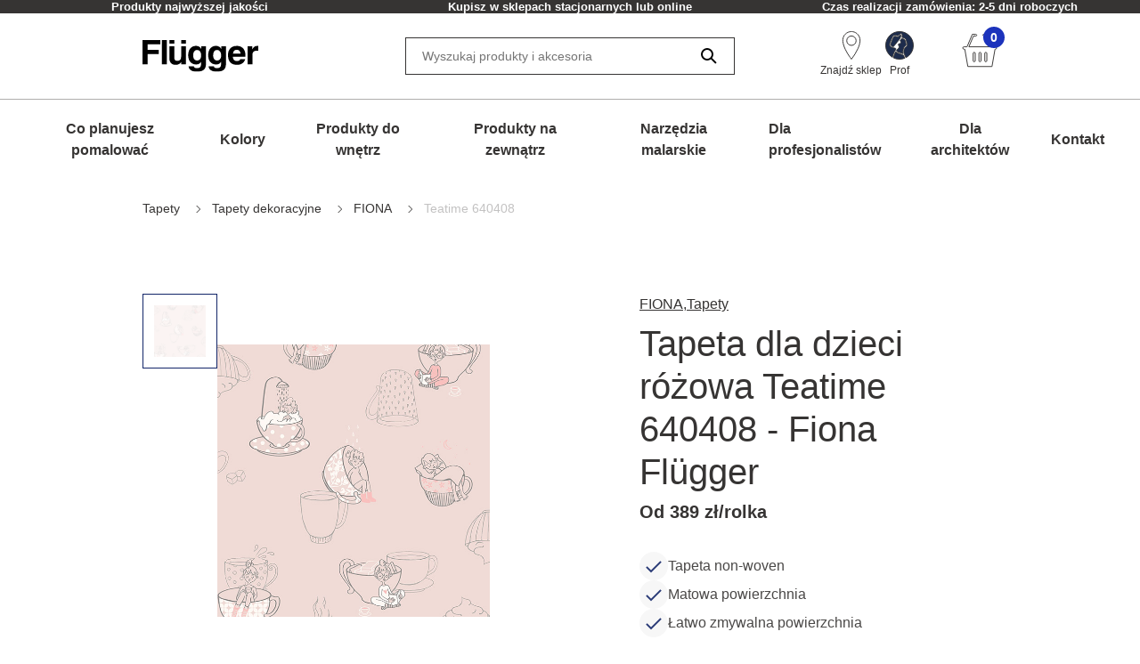

--- FILE ---
content_type: text/html; charset=utf-8
request_url: https://www.flugger.pl/tapety/tapety-dekoracyjne/fiona/teatime-640408/p-640408/
body_size: 56054
content:
<!doctype html>
<html data-n-head-ssr lang="pl" data-n-head="%7B%22lang%22:%7B%22ssr%22:%22pl%22%7D%7D">
  <head >
    <meta data-n-head="ssr" charset="utf-8"><meta data-n-head="ssr" name="viewport" content="width=device-width, initial-scale=1"><meta data-n-head="ssr" data-hid="description" name="description" content="Zabawna różowa tapeta dla dzieci Fiona Teatime 640408, idealna do pokoju dziecięcego, dostępna w Flügger. Znajdź więcej wzorów w Flügger."><meta data-n-head="ssr" data-hid="robots" name="robots" content="INDEX,FOLLOW"><meta data-n-head="ssr" data-hid="og:title" property="og:title" content="Tapeta dla dzieci różowa Teatime 640408 - Flügger"><meta data-n-head="ssr" data-hid="og:description" property="og:description" content="Zabawna różowa tapeta dla dzieci Fiona Teatime 640408, idealna do pokoju dziecięcego, dostępna w Flügger. Znajdź więcej wzorów w Flügger."><meta data-n-head="ssr" data-hid="og:type" property="og:type" content="website"><meta data-n-head="ssr" data-hid="og:url" property="og:url" content="https://www.flugger.pl/tapety/tapety-dekoracyjne/fiona/teatime-640408/p-640408/"><meta data-n-head="ssr" data-hid="og:image" property="og:image" content="https://assets.flugger.dk/static/ir/734691/29408_Fiona-Teatime_640408.jpeg"><meta data-n-head="ssr" data-hid="google-site-verification" name="google-site-verification" content="UxQ5r4zzIO3llVL560-sJHPdY2D49i0WkGk8oCcE-L8"><meta data-n-head="ssr" data-hid="p:domain_verify" name="p:domain_verify" content="7fa0764cbbdaf6b082b6f833a9aa9cf3"><title>Tapeta dla dzieci różowa Teatime 640408 - Flügger</title><link data-n-head="ssr" rel="icon" type="image/x-icon" href="/flu-icon.png" preload="true"><link data-n-head="ssr" data-hid="canonical" rel="canonical" href="https://www.flugger.pl/tapety/tapety-dekoracyjne/fiona/teatime-640408/p-640408/"><script data-n-head="ssr" data-hid="gtm-consent" type="text/javascript">
          window.dataLayer = window.dataLayer || [];
          function gtag() {
            dataLayer.push(arguments);
          };
          gtag('consent', 'default', {
            'ad_storage': 'denied',
            'ad_user_data': 'denied',
            'ad_personalization': 'denied',
            'analytics_storage': 'denied',
            'functionality_storage': 'denied',
            'personalization_storage': 'denied',
            'security_storage': 'denied',
            'wait_for_update': 2500
          });
          gtag('set', 'ads_data_redaction', true);
        </script><script data-n-head="ssr" data-hid="webtrends-optimize" type="text/javascript">!function(){
          var src = "//c.webtrends-optimize.com/acs/accounts/a68fa8a5-67e3-47ad-8d6c-ff353e7663d6/js/wt.js";
          var timeout = 2000; // 2 seconds
          var css={add:function(c, id){if(c instanceof Array){c=c.join(' ')}var a=document.getElementsByTagName('head')[0],b=document.createElement('style');b.type='text/css';if(id){b.id=id;}if(b.styleSheet){b.styleSheet.cssText=c}else{b.appendChild(document.createTextNode(c))}a.appendChild(b)}, del:function(id){var el=document.getElementById(id); if(el){el.parentNode.removeChild(el)}}}; 
          var cssid = 'wt_tagHide'; 
          css.add('body { opacity: 0.000001 !important; }', cssid); 
          
          var sc = document.createElement('script');
          window.WT_ABORT = 0;
          sc.src = src;
          sc.onload = function(){ 
            window.WT_ABORT = -1; 
            css.del(cssid); 
          };
          sc.onerror = function(){
            window.WT_ABORT = 1;
            css.del(cssid); 
          };
          
          document.getElementsByTagName('head')[0].appendChild(sc);
          setTimeout(function(){
            if(window.WT_ABORT !== -1) window.WT_ABORT = 1; 
            css.del(cssid);
          }, timeout);
          }();
        </script><script data-n-head="ssr" data-hid="stape-gtm-script" type="text/javascript">!function(){"use strict"; function l(e){for(var t=e,r=0,n=document.cookie.split(";"); r<n.length; r++){var o=n[r].split("="); if(o[0].trim()===t)return o[1]}}function s(e){return localStorage.getItem(e)}function u(e){return window[e]}function A(e,t){e=document.querySelector(e); return t?null==e?void 0:e.getAttribute(t):null==e?void 0:e.textContent}var e=window,t=document,r="script",n="dataLayer",o="https://d.flugger.pl",a="https://load.d.flugger.pl",i="2kzjvsvmovh",c="6yv4xoko=ARJSKiI%2BWz4kJTdaQjgwTB5LXUNHVRIEVRADGBEUExhGHxw%3D",g="cookie",v="user_id",E="",d=!1; try{var d=!! g&&(m=navigator.userAgent,!! (m=new RegExp("Version/([0-9._]+)(.*Mobile)?. *Safari.*").exec(m)))&&16.4<=parseFloat(m[1]),f="stapeUserId"===g,I=d&&!f?function(e,t,r){void 0===t&&(t=""); var n={cookie:l,localStorage:s,jsVariable:u,cssSelector:A},t=Array.isArray(t)?t:[t]; if(e&&n[e])for(var o=n[e],a=0,i=t; a<i.length; a++){var c=i[a],c=r?o(c,r):o(c); if(c)return c}else console.warn("invalid uid source",e)}(g,v,E):void 0; d=d&&(!! I||f)}catch(e){console.error(e)}var m=e,g=(m[n]=m[n]||[],m[n].push({"gtm.start":(new Date).getTime(),event:"gtm.js"}),t.getElementsByTagName(r)[0]),v=I?" &bi="+encodeURIComponent(I):"",E=t.createElement(r),f=(d&&(i=8<i.length?i.replace(/([a-z]{8}$)/,"kp$1"):"kp"+i),!d&&a?a:o); E.async=!0,E.src=f+"/"+i+".js?" +c+v,null!=(e=g.parentNode)&&e.insertBefore(E,g)}();</script><script data-n-head="ssr" src="https://policy.app.cookieinformation.com/uc.js" id="CookieConsentElement" type="text/javascript" data-gcm-version="2.0" data-culture="PL" rel="preconnect"></script><script data-n-head="nuxt-jsonld" data-hid="nuxt-jsonld--79e89188" type="application/ld+json">[{"@context":"https://schema.org","@type":"ItemList","numberOfItems":1,"itemListElement":[{"@type":"Product","name":"Tapeta dla dzieci różowa Teatime 640408 - Fiona Flügger - Rolka: 10,05 m x 53 cm","image":"https://assets.flugger.dk/static/ir/734691/29408_Fiona-Teatime_640408.jpeg","offers":{"@type":"Offer","price":389,"priceCurrency":"PLN"},"brand":"Flügger","description":"","sku":"5701573294081"}]},{"@context":"https://schema.org","@type":"BreadcrumbList","itemListElement":[{"@type":"ListItem","position":1,"name":"Tapety","item":"https://www.flugger.pl/tapety/c-796149/"},{"@type":"ListItem","position":2,"name":"Tapety dekoracyjne","item":"https://www.flugger.pl/tapety/tapety-dekoracyjne/c-797434/"},{"@type":"ListItem","position":3,"name":"FIONA","item":"https://www.flugger.pl/tapety/tapety-dekoracyjne/fiona/c-797435/"},{"@type":"ListItem","position":4,"name":"Teatime 640408","item":"https://www.flugger.pl/tapety/tapety-dekoracyjne/fiona/teatime-640408/p-640408/"}]}]</script><link rel="preload" href="/_nuxt/21da45d.js" as="script"><link rel="preload" href="/_nuxt/a965c4b.js" as="script"><link rel="preload" href="/_nuxt/9cf55a9.js" as="script"><link rel="preload" href="/_nuxt/a1fde80.js" as="script"><link rel="preload" href="/_nuxt/55f40bb.js" as="script"><link rel="preload" href="/_nuxt/94a5bbf.js" as="script"><link rel="preload" href="/_nuxt/01e16b3.js" as="script"><style data-vue-ssr-id="ed77b084:0 0cebb421:0 4548ec6b:0 3f72cecc:0 2b202f7c:0 626ad463:0 7ce7297b:0 57fb26b9:0 dfe8e318:0 6cd72303:0 4dd78f46:0 b50e30b8:0 7c071bf7:0 dcd67dda:0 fb0c9e7a:0 9faa651e:0 56e6ef41:0 0667ee06:0 608fa188:0 56eca4da:0 7cb48d0d:0 2b629712:0 6355a16f:0 3800ce82:0 9cdb6a62:0 44fe13f7:0 6a4ef5b2:0 649d9261:0 235081b9:0 3c51d374:0 35d783e5:0 7618e6aa:0 8bb63b02:0 3aa76735:0 674ae5e8:0 3befd27c:0 6f724ead:0 2ad272e2:0 a552c72e:0 269250d6:0 f9d5f564:0 1b82cde2:0 0cf49dc4:0">:root {
  --spacing-y-small: 12px;
  --spacing-x-small: 12px;
  --spacing-y-base: 13px;
  --spacing-x-base: 24px;
  --spacing-y-large: 17px;
  --spacing-x-large: 24px;
}
:root {
  /**
    * Colourings.
    */
  --body-bg: var(--flugger-white-100);
}
:root {
  /* Gutter. */
  --half-gutter-width: 16px;
  --sm-half-gutter-width: 16px;
  --md-half-gutter-width: 16px;
  --lg-half-gutter-width: 16px;
  --xl-half-gutter-width: 16px;

  /* Container sizes. */
  --container-max-width: 100%;
  --sm-container-max-width: 100%;
  --md-container-max-width: 960px;
  --lg-container-max-width: 1248px;
  --xl-container-max-width: 1552px;

  /* Container padding */
  --container-padding: 16px;
  --sm-container-padding: 16px;
  --md-container-padding: 0;
  --lg-container-padding: 0;
  --xl-container-padding: 0;

  /* Container fluid padding */
  --container-fluid-padding: 16px;
  --sm-container-fluid-padding: 16px;
  --md-container-fluid-padding: 16px;
  --lg-container-fluid-padding: 0;
  --xl-container-fluid-padding: 0;
}
:root {
  --transparent: #c4c4c4;

  /* Flügger black. */
  --flugger-black-100: #363433;
  --flugger-black-90: #4a4847;
  --flugger-black-80: #5e5d5c;
  --flugger-black-70: #727170;
  --flugger-black-60: #868585;
  --flugger-black-50: #9b9a99;
  --flugger-black-40: #afaead;
  --flugger-black-30: #c3c2c2;
  --flugger-black-20: #d7d6d6;
  --flugger-black-10: #ebebeb;
  --flugger-black-5: #f5f5f5;

  /* Flügger white. */
  --flugger-white-100: #fff;
  --flugger-white-90: #f7f7f7;
  --flugger-white-80: #f9f9f9;
  --flugger-white-70: #f0f0f0;
  --flugger-white-60: #fafafa;
  --flugger-white-50: #fbfbfb;
  --flugger-white-40: #fcfcfc;
  --flugger-white-30: #fdfdfd;
  --flugger-white-20: #fdfdfd;
  --flugger-white-10: #fefefe;
  --flugger-white-5: #fff;

  /* Flügger blue. */
  --flugger-blue-100: #1C33BC;
  --flugger-blue-95: #122568;
  --flugger-blue-90: #2a3b77;
  --flugger-blue-80: #415186;
  --flugger-blue-70: #596695;
  --flugger-blue-60: #717ca4;
  --flugger-blue-50: #8892b4;
  --flugger-blue-40: #a0a8c3;
  --flugger-blue-30: #b8bed2;
  --flugger-blue-20: #d0d3e1;
  --flugger-blue-10: #e7e9f0;
  --flugger-blue-5: #f3f4f8;

  /* Flügger green. */
  --flugger-green-100: #31c4a1;
  --flugger-green-90: #46caaa;
  --flugger-green-80: #5ad0b4;
  --flugger-green-70: #6fd6bd;
  --flugger-green-60: #83dcc7;
  --flugger-green-50: #98e1d0;
  --flugger-green-40: #ade7d9;
  --flugger-green-30: #c1ede3;
  --flugger-green-20: #d6f3ec;
  --flugger-green-10: #eaf9f6;
  --flugger-green-5: #f5fcfa;

  /* Flügger orange */
  --flugger-orange-100: #E67E22;

  /* Flügger gray */
  --flugger-gray-100: #4D4D4D;

  /* ui colors. */

  /* ui color white. */
  --ui-colour-white-100: #fff;
  --ui-colour-white-90: #fff;
  --ui-colour-white-80: #fff;
  --ui-colour-white-70: #fff;
  --ui-colour-white-60: #fff;
  --ui-colour-white-50: #fff;
  --ui-colour-white-40: #fff;
  --ui-colour-white-30: #fff;
  --ui-colour-white-20: #fff;
  --ui-colour-white-10: #fff;
  --ui-colour-white-05: #fff;

  /* ui color error. */
  --ui-colour-error-100: #d81c1a;
  --ui-colour-error-90: #dc3231;
  --ui-colour-error-80: #e04948;
  --ui-colour-error-70: #e4605f;
  --ui-colour-error-60: #e87776;
  --ui-colour-error-50: #ec8d8c;
  --ui-colour-error-40: #efa4a3;
  --ui-colour-error-30: #f3bbba;
  --ui-colour-error-20: #f7d2d1;
  --ui-colour-error-10: #fbe8e8;
  --ui-colour-error-5: #fdf4f4;

  /* ui color approved. */
  --ui-colour-approved-100: #008229;
  --ui-colour-approved-90: #1a8e3e;
  --ui-colour-approved-80: #339b54;
  --ui-colour-approved-70: #4ca769;
  --ui-colour-approved-60: #66b47f;
  --ui-colour-approved-50: #80c094;
  --ui-colour-approved-40: #99cda9;
  --ui-colour-approved-30: #b3dabf;
  --ui-colour-approved-20: #cce6d4;
  --ui-colour-approved-10: #e5f2ea;
  --ui-colour-approved-5: #f2f9f4;

  /* ui color black. */
  --ui-colour-black-100: #000;
  --ui-colour-black-90: #1a1a1a;
  --ui-colour-black-80: #333;
  --ui-colour-black-70: #4c4c4c;
  --ui-colour-black-60: #666;
  --ui-colour-black-50: #808080;
  --ui-colour-black-40: #999;
  --ui-colour-black-30: #b3b3b3;
  --ui-colour-black-20: #ccc;
  --ui-colour-black-10: #e5e5e5;
  --ui-colour-black-5: #f2f2f2;
}
:root {
  /*
   * Primary button colourings.
   */

  /* Default state. */
  --button-primary-color: var(--flugger-white-100);
  --button-primary-background: var(--flugger-blue-100);
  --button-primary-border: none;
  --button-primary-box-shadow: none;

  /* Hover state. */
  --button-primary-color-hover: var(--button-primary-color);
  --button-primary-background-hover: var(--button-primary-background);
  --button-primary-border-hover: none;
  --button-primary-box-shadow-hover: 0 3px 0 var(--flugger-blue-80);

  /* Active state. */
  --button-primary-color-active: var(--button-primary-color);
  --button-primary-background-active: var(--button-primary-background);
  --button-primary-border-active: none;
  --button-primary-box-shadow-active: 0 3px 0 var(--flugger-blue-80);

  /* Disabled state. */
  --button-primary-color-disabled: var(--flugger-black-80);
  --button-primary-background-disabled: var(--flugger-black-20);
  --button-primary-border-disabled: none;
  --button-primary-box-shadow-disabled: none;

  /*
   * Error button colourings.
   */

  /* Default state. */
  --button-error-color: var(--ui-colour-error-20);
  --button-error-background: var(--ui-colour-error-80);
  --button-error-border: none;
  --button-error-box-shadow: none;

  /* Hover state. */
  --button-error-color-hover: var(--ui-colour-error-20);
  --button-error-background-hover: var(--ui-colour-error-70);
  --button-error-border-hover: none;
  --button-error-box-shadow-hover: 0 3px 0 var(--ui-colour-error-80);

  /* Active state. */
  --button-error-color-active: var(--ui-colour-error-20);
  --button-error-background-active: var(--ui-colour-error-90);
  --button-error-border-active: none;
  --button-error-box-shadow-active: 0 3px 0 var(--ui-colour-error-80);

  /* Disabled state. */
  --button-error-color-disabled: var(--ui-colour-error-70);
  --button-error-background-disabled: var(--ui-colour-error-20);
  --button-error-border-disabled: none;
  --button-error-box-shadow-disabled: none;

  /*
   * Secondary button colourings.
   */

  /* Default state. */
  --button-secondary-color: #f7f7f7;
  --button-secondary-background: var(--flugger-blue-100);
  --button-secondary-border: none;
  --button-secondary-box-shadow: none;

  /* Hover state. */
  --button-secondary-color-hover: var(--button-secondary-color);
  --button-secondary-background-hover: var(--flugger-blue-80);
  --button-secondary-border-hover: none;
  --button-secondary-box-shadow-hover: 0 2px 0 var(--flugger-blue-100);

  /* Active state. */
  --button-secondary-color-active: var(--button-secondary-color);
  --button-secondary-background-active: var(--button-secondary-background);
  --button-secondary-border-active: none;
  --button-secondary-box-shadow-active: 0 2px 0 var(--flugger-blue-100);

  /* Disabled state. */
  --button-secondary-color-disabled: var(--flugger-black-70);
  --button-secondary-background-disabled: var(--flugger-black-30);
  --button-secondary-border-disabled: none;
  --button-secondary-box-shadow-disabled: none;

  /*
   * Secondary button ghost colourings.
   */

  /* Default state. */
  --button-secondary-ghost-color: var(--flugger-black-100);
  --button-secondary-ghost-background: transparent;
  --button-secondary-ghost-border: 1px solid var(--flugger-black-100);
  --button-secondary-ghost-box-shadow: none;

  /* Hover state. */
  --button-secondary-ghost-color-hover: var(--flugger-black-100);
  --button-secondary-ghost-background-hover: var(--button-secondary-ghost-background);
  --button-secondary-ghost-border-hover: 1px solid var(--flugger-black-100);
  --button-secondary-ghost-box-shadow-hover: none;

  /* Active state. */
  --button-secondary-ghost-color-active: var(--flugger-black-100);
  --button-secondary-ghost-background-active: var(--button-secondary-ghost-background);
  --button-secondary-ghost-border-active:1px solid var(--flugger-black-100);
  --button-secondary-ghost-box-shadow-active: none;

  /* Disabled state. */
  --button-secondary-ghost-color-disabled: var(--flugger-black-70);
  --button-secondary-ghost-background-disabled: var(--button-secondary-ghost-background);
  --button-secondary-ghost-border-disabled: 1px solid var(--flugger-black-30);
  --button-secondary-ghost-box-shadow-disabled: none;

  /*
   * Tertiary button colourings.
   */

  /* Default state. */
  --button-tertiary-color:var(--flugger-black-100);
  --button-tertiary-background: #f9f9f9;
  --button-tertiary-border: none;
  --button-tertiary-box-shadow: none;

  /* Hover state. */
  --button-tertiary-color-hover: var(--flugger-black-100);
  --button-tertiary-background-hover: var(--button-tertiary-background);
  --button-tertiary-border-hover: none;
  --button-tertiary-box-shadow-hover: 0 3px 0 var(--flugger-black-100);

  /* Active state. */
  --button-tertiary-color-active: var(--flugger-black-100);
  --button-tertiary-background-active: var(--button-tertiary-background);
  --button-tertiary-border-active: none;
  --button-tertiary-box-shadow-active: 0 3px 0 var(--flugger-black-100);

  /* Disabled state. */
  --button-tertiary-color-disabled: var(--flugger-black-80);
  --button-tertiary-background-disabled: var(--flugger-black-20);
  --button-tertiary-border-disabled: none;
  --button-tertiary-box-shadow-disabled: none;

  /*
   * Tertiary ghost button colourings.
   */

  /* Default state */
  --button-tertiary-ghost-color: var(--flugger-black-100);
  --button-tertiary-ghost-background: var(--flugger-white-100);
  --button-tertiary-ghost-border: 1px solid var(--flugger-black-100);
  --button-tertiary-ghost-box-shadow: none;

  /* Hover state. */
  --button-tertiary-ghost-color-hover: var(--flugger-white-100);
  --button-tertiary-ghost-background-hover: var(--flugger-black-100);
  --button-tertiary-ghost-border-hover: 1px solid var(--flugger-black-100);
  --button-tertiary-ghost-box-shadow-hover: none;

  /* Active state. */
  --button-tertiary-ghost-color-active: var(--flugger-white-100);
  --button-tertiary-ghost-background-active: var(--flugger-black-100);
  --button-tertiary-ghost-border-active:  1px solid var(--flugger-black-100);
  --button-tertiary-ghost-box-shadow-active: none;

  /* Disabled state. */
  --button-tertiary-ghost-color-disabled: var(--flugger-black-80);
  --button-tertiary-ghost-background-disabled: var(--flugger-blue-100);
  --button-tertiary-ghost-border-disabled: 1px solid var(--flugger-black-80);
  --button-tertiary-ghost-box-shadow-disabled: none;

  /*
   * General.
   */
  --button-border-radius: 0;
  --button-border-radius-small: 0;
  --button-font-size-small: 15px;
  --button-font-size-base: 16px;
  --button-font-size-large: 17px;
  --button-font-size-extra-large: 19px;
  --button-spacing-y-small:  var(--spacing-y-small);
  --button-spacing-x-small: var(--spacing-x-small);
  --button-spacing-y-base:  var(--spacing-y-base);
  --button-spacing-x-base: var(--spacing-x-base);
  --button-spacing-y-large:  var(--spacing-y-large);
  --button-spacing-x-large: var(--spacing-x-large);
  --button-font-weight: var(--font-weight-bold);
}
:root {
  /*
     * Primary badge colourings.
     */

  /* Default state. */
  --badge-primary-color: var(--flugger-white-100);
  --badge-primary-background: var(--flugger-blue-100);
  --badge-primary-border: none;
  --badge-primary-box-shadow: none;

  /*
     * Secondary badge colourings.
     */

  /* Default state. */
  --badge-secondary-color: #f7f7f7;
  --badge-secondary-background: var(--flugger-blue-100);
  --badge-secondary-border: none;
  --badge-secondary-box-shadow: none;

  /*
     * Tertiary badge colourings.
     */

  /* Default state. */
  --badge-tertiary-color:var(--flugger-blue-100);
  --badge-tertiary-background: #f9f9f9;
  --badge-tertiary-border: none;
  --badge-tertiary-box-shadow: none;

  /*
     * General.
     */
  --badge-border-radius: 0;
  --badge-font-size-base: 14px;
  --badge-spacing-y-base:  var(--spacing-y-base);
  --badge-spacing-x-base: var(--spacing-x-base);
  --badge-font-weight: var(--font-weight-bold);
}
:root {
  /**
  * Checkbox.
  */

  /* General. */
  --form-checkbox-width: 20px;

  /* Default state. */
  --form-checkbox-background-color: var(--ui-colour-white-100);
  --form-checkbox-border: 1px solid var(--flugger-black-100);
  --form-checkbox-background-icon: none;
  --form-checkbox-label-color: var(--flugger-black-100);

  /* Hover state. */
  --form-checkbox-background-color-hover: var(--ui-colour-white-100);
  --form-checkbox-border-hover: 1px solid var(--flugger-black-100);
  --form-checkbox-background-icon-hover: none;
  --form-checkbox-label-color-hover: var(--flugger-black-100);

  /* Pressed state. */
  --form-checkbox-background-color-pressed: var(--ui-colour-white-100);
  --form-checkbox-border-pressed: 1px solid var(--flugger-black-100);
  --form-checkbox-background-icon-pressed: url("data:image/svg+xml,%3csvg xmlns='http://www.w3.org/2000/svg' viewBox='0 0 20 20'%3e%3cpath fill='none' stroke='%238892b4' stroke-linecap='round' stroke-linejoin='round' stroke-width='3' d='M6 10l3 3l6-6'/%3e%3c/svg%3e");
  --form-checkbox-label-color-pressed: var(--flugger-black-100);

  /* Disabled state. */
  --form-checkbox-background-color-disabled: var(--ui-colour-white-100);
  --form-checkbox-border-disabled: 1px solid var(--flugger-black-70);
  --form-checkbox-background-icon-disabled: var(--flugger-black-100);
  --form-checkbox-label-color-disabled: var(--flugger-black-70);

  /* Checked state. */
  --form-checkbox-background-color-checked: var(--flugger-black-100);
  --form-checkbox-border-checked: 1px solid var(--flugger-black-100);
  --form-checkbox-background-icon-checked: url("data:image/svg+xml,%3csvg xmlns='http://www.w3.org/2000/svg' viewBox='0 0 20 20'%3e%3cpath fill='none' stroke='%23fff' stroke-linecap='round' stroke-linejoin='round' stroke-width='3' d='M6 10l3 3l6-6'/%3e%3c/svg%3e");
  --form-checkbox-label-color-checked: var(--flugger-black-100);

  /**
  * Radio.
  */

  /* General. */
  --form-radio-width: 20px;

  /* Default state. */
  --form-radio-background-color: var(--ui-colour-white-100);
  --form-radio-border: 1px solid var(--flugger-black-100);
  --form-radio-background-icon: none;
  --form-radio-label-color: var(--flugger-black-100);

  /* Hover state. */
  --form-radio-background-color-hover: var(--ui-colour-white-100);
  --form-radio-border-hover: 1px solid var(--flugger-black-100);
  --form-radio-background-icon-hover: none;
  --form-radio-label-color-hover: var(--flugger-black-100);

  /* Pressed state. */
  --form-radio-background-color-pressed: var(--ui-colour-white-100);
  --form-radio-border-pressed: 1px solid var(--flugger-blue-100);
  --form-radio-background-icon-pressed: url("data:image/svg+xml,%3csvg xmlns='http://www.w3.org/2000/svg' viewBox='-4 -4 8 8'%3e%3ccircle r='2' fill='%238892b4'/%3e%3c/svg%3e");
  --form-radio-label-color-pressed: var(--flugger-blue-100);

  /* Disabled state. */
  --form-radio-background-color-disabled: var(--ui-colour-white-100);
  --form-radio-border-disabled: 1px solid var(--flugger-black-70);
  --form-radio-background-icon-disabled: none;
  --form-radio-label-color-disabled: var(--flugger-black-70);

  /* Checked state. */
  --form-radio-background-color-checked: var(--ui-colour-white-100);
  --form-radio-border-checked: 1px solid var(--flugger-black-100);
  --form-radio-background-icon-checked: url("data:image/svg+xml,%3csvg xmlns='http://www.w3.org/2000/svg' viewBox='-4 -4 8 8'%3e%3ccircle r='2' fill='%23122568'/%3e%3c/svg%3e");
  --form-radio-label-color-checked: var(--flugger-black-100);

  /**
  * Select.
  */
  --form-select-border-radius: 0;

  /* Default state. */
  --form-select-color: var(--flugger-black-100);
  --form-select-placeholder-color: var(--flugger-black-100);
  --form-select-border: 1px solid var(--flugger-black-100);
  --form-select-background-color: var(--ui-colour-white-100);
  --form-select-box-shadow: none;

  /* Hover state. */
  --form-select-color-hover: var(--form-select-color);
  --form-select-border-hover: var(--form-select-border);
  --form-select-background-color-hover: var(--form-select-background-color);
  --form-select-box-shadow-hover: none;

  /* Focus state. */
  --form-select-color-focus: var(--form-select-color);
  --form-select-border-focus: var(--form-select-border);
  --form-select-background-color-focus: var(--form-select-background-color);
  --form-select-box-shadow-focus: 0 1px 1px rgba(0, 0, 0, 0.15), 0 1px 2px 1px rgba(0, 0, 0, 0.25);

  /* Disabled state. */
  --form-select-color-disabled: var(--flugger-black-70);
  --form-select-border-disabled: 1px solid var(--flugger-black-30);
  --form-select-background-color-disabled: var(--form-select-background-color);
  --form-select-box-shadow-disabled: none;

  /**
  * Dropdown select.
  */
  --form-dropdown-select-border-radius: 0;

  /* Default state. */
  --form-dropdown-select-color: var(--flugger-black-100);
  --form-dropdown-select-placeholder-color: var(--flugger-black-100);
  --form-dropdown-select-border: 1px solid var(--flugger-black-100);
  --form-dropdown-select-background-color: var(--ui-colour-white-100);
  --form-dropdown-select-box-shadow: none;

  /* Hover state. */
  --form-dropdown-select-color-hover: var(--flugger-blue-100);
  --form-dropdown-select-border-hover: 1px solid var(--flugger-black-100);
  --form-dropdown-select-background-color-hover: var(--form-dropdown-select-background-color);
  --form-dropdown-select-box-shadow-hover: none;

  /* Focus state. */
  --form-dropdown-select-color-focus: var(--flugger-blue-100);
  --form-dropdown-select-border-focus: 1px solid var(--flugger-blue-100);
  --form-dropdown-select-background-color-focus: var(--form-dropdown-select-background-color);
  --form-dropdown-select-box-shadow-focus: 0 1px 1px rgba(0, 0, 0, 0.15), 0 1px 2px 1px rgba(0, 0, 0, 0.25);

  /* Disabled state. */
  --form-dropdown-select-color-disabled: var(--flugger-black-70);
  --form-dropdown-select-border-disabled: 1px solid var(--flugger-black-30);
  --form-dropdown-select-background-color-disabled: var(--form-dropdown-select-background-color);
  --form-dropdown-select-box-shadow-disabled: none;

  /* Open state. */
  --form-dropdown-select-color-open: var(--flugger-black-100);
  --form-dropdown-select-border-open: 1px solid var(--flugger-black-100);
  --form-dropdown-select-background-color-open: var(--form-dropdown-select-background-color);
  --form-dropdown-select-box-shadow-open: none;

  /* Popup. */
  --form-dropdown-popup-border: var(--form-dropdown-select-border-open);
  --form-dropdown-popup-background: var(--ui-colour-white-100);
  --form-dropdown-popup-item-color: var(--flugger-black-100);
  --form-dropdown-popup-item-border: 1px solid var(--flugger-black-20);
  --form-dropdown-popup-item-color-hover: var(--flugger-blue-100);
  --form-dropdown-popup-item-color-focus: var(--flugger-blue-100);
  --form-dropdown-popup-item-color-active: var(--flugger-blue-100);


  /**
  * Input.
  */
  --form-input-border-radius: 0;

  /* Default state. */
  --form-input-color: var(--flugger-black-100);
  --form-input-placeholder-color: var(--flugger-black-100);
  --form-input-border: 1px solid var(--flugger-black-100);
  --form-input-background: var(--ui-colour-white-100);
  --form-input-box-shadow: none;

  /* Hover state. */
  --form-input-color-hover: var(--form-input-color);
  --form-input-border-hover: var(--form-input-border);
  --form-input-background-hover: var(--form-input-background);
  --form-input-box-shadow-hover: none;

  /* Focus state. */
  --form-input-color-focus: var(--form-input-color);
  --form-input-border-focus: var(--form-input-border);
  --form-input-background-focus: var(--form-input-background);
  --form-input-box-shadow-focus: 0 1px 1px rgba(0, 0, 0, 0.15), 0 1px 2px 1px rgba(0, 0, 0, 0.25);

  /* Disabled state. */
  --form-input-color-disabled: var(--flugger-black-70);
  --form-input-border-disabled: 1px solid var(--flugger-black-30);
  --form-input-background-disabled: var(--form-input-background);
  --form-input-box-shadow-disabled: none;

  /**
  * Feedback colourings.
  */
  --form-element-feedback-border-invalid: 1px solid var(--ui-colour-error-100);
  --form-element-feedback-border-valid: var(--form-input-border);
  --form-feedback-color-valid: var(--form-input-color);
  --form-feedback-color-invalid: var(--ui-colour-error-100);

  /**
  * Typography.
  */
  --form-label-distance-bottom: 8px;
  --form-label-font-weight: var(--font-weight-bold);
  --form-label-font-size: var(--font-size-small);
  --form-input-font-family: var(--font-family-base);
  --form-input-font-size-base: var(--font-size-base);
  --form-input-line-height-base: var(--line-height-base);

  /**
  * Sizings.
  */



  /**
* Quantity selector.
*/
  --quantity-selector-border-radius: 0;
  --quantity-selector-max-width: 138px;
  --quantity-selector-input-font-family: var(--font-family-base);
  --quantity-selector-input-font-size: var(--font-size-base);
  --quantity-selector-input-font-weight: var(--font-weight-bold);
  --quantity-selector-button-height: 48px;
  --quantity-selector-button-width: 30px;
  --quantity-selector-button-border-radius: 0;
  --quantity-selector-button-font-size: var(--font-size-large);
  --quantity-selector-button-font-weight: var(--font-weight-bold);

  /* Default state. */
  --quantity-selector-button-color: var(--flugger-black-100);
  --quantity-selector-button-background: var(--flugger-white-90);
  --quantity-selector-button-border: none;
  --quantity-selector-input-background: transparent;
  --quantity-selector-input-border: none;
  --quantity-selector-input-color: var(--flugger-black-100);

  /* Hover state. */
  --quantity-selector-button-color-hover: var(--quantity-selector-button-color);
  --quantity-selector-button-background-hover: var(--quantity-selector-button-background);
  --quantity-selector-button-border-hover: 1px solid var(--color-primary);

  /* Focus state. */
  --quantity-selector-button-color-focus: var(--quantity-selector-button-color);
  --quantity-selector-button-background-focus: var(--quantity-selector-button-background);
  --quantity-selector-button-border-focus: var(--quantity-selector-button-border-hover);
}
:root {
  /*
   * Colourings.
   */
  --link-color-default: var(--flugger-black-100);
  --link-color-hover: var(--link-color-default);
  --text-color: var(--flugger-black-100);
  --text-muted-color: var(--flugger-black-30);
  --headings-color: var(--flugger-black-100);

  /*
   * General.
   */
  --font-family-base: 'Helvetica', system-ui, -apple-system, 'Segoe UI', roboto, 'Helvetica Neue', arial, 'Noto Sans',
    'Liberation Sans', sans-serif, 'Apple Color Emoji', 'Segoe UI Emoji', 'Segoe UI Symbol', 'Noto Color Emoji';
  --line-height-small: 18px;
  --line-height-base: 24px;
  --line-height-medium: 26px;
  --line-height-large: 32px;
  --line-height-extra-large: 44px;
  --font-size-mini: 12px;
  --font-size-small: 14px;
  --font-size-base: 16px;
  --font-size-medium: 18px;
  --font-size-large: 20px;
  --font-size-extra-large: 32px;
  --font-weight-light: 300;
  --font-weight-base: 400;
  --font-weight-bold: 600;
  --headings-font-family: inherit;
  --headings-font-weight-light: 300;
  --headings-font-weight-base: 300;
  --headings-font-weight-bold: 400;

  /* h1 */
  --font-size-h1--xs: 30px;
  --font-size-h1--sm: 30px;
  --font-size-h1--md: 52px;
  --font-size-h1--lg: 52px;
  --line-height-h1--xs: 38px;
  --line-height-h1--sm: 38px;
  --line-height-h1--md: 60px;
  --line-height-h1--lg: 60px;

  /* h2 */
  --font-size-h2--xs: 24px;
  --font-size-h2--sm: 24px;
  --font-size-h2--md: 40px;
  --font-size-h2--lg: 40px;
  --line-height-h2--xs: 32px;
  --line-height-h2--sm: 32px;
  --line-height-h2--md: 48px;
  --line-height-h2--lg: 48px;

  /* h3 */
  --font-size-h3--xs: 20px;
  --font-size-h3--sm: 20px;
  --font-size-h3--md: 30px;
  --font-size-h3--lg: 30px;
  --line-height-h3--xs: 28px;
  --line-height-h3--sm: 28px;
  --line-height-h3--md: 38px;
  --line-height-h3--lg: 38px;

  /* h4 */
  --font-size-h4--xs: 16px;
  --font-size-h4--sm: 16px;
  --font-size-h4--md: 26px;
  --font-size-h4--lg: 26px;
  --line-height-h4--xs: 24px;
  --line-height-h4--sm: 24px;
  --line-height-h4--md: 32px;
  --line-height-h4--lg: 32px;

  /* h5 */
  --font-size-h5--xs: 16px;
  --font-size-h5--sm: 16px;
  --font-size-h5--md: 20px;
  --font-size-h5--lg: 20px;
  --line-height-h5--xs: 24px;
  --line-height-h5--sm: 24px;
  --line-height-h5--md: 24px;
  --line-height-h5--lg: 24px;

  /* h6 */
  --font-size-h6--xs: 16px;
  --font-size-h6--sm: 16px;
  --font-size-h6--md: 16px;
  --font-size-h6--lg: 16px;
  --line-height-h6--xs: 24px;
  --line-height-h6--sm: 24px;
  --line-height-h6--md: 24px;
  --line-height-h6--lg: 24px;
}
@font-face {
  font-weight: 300;
  font-family: 'Lato';
  font-style: normal;
  src: local("Lato"), local("Lato-Light"), url(/_nuxt/fonts/Lato-Light.2bcc211.ttf);
  font-display: swap;
}
@font-face {
  font-weight: 400;
  font-family: 'Lato';
  font-style: normal;
  src: local("Lato"), local("Lato-Regular"), url(/_nuxt/fonts/Lato-Regular.122dd68.ttf);
  font-display: swap;
}
@font-face {
  font-weight: 700;
  font-family: 'Lato';
  font-style: normal;
  src: local("Lato"), local("Lato-Bold"), url(/_nuxt/fonts/Lato-Bold.24b516c.ttf);
  font-display: swap;
}
/* base */
@keyframes dropdown {
  0% {
    transform: translateY(-100%);
  }

  100% {
    transform: translateY(0);
  }
}
@keyframes slideInFromBottom {
  0% {
    transform: translateY(100%);
  }

  100% {
    transform: translateY(0);
  }
}
@keyframes slideInFromRight {
  0% {
    transform: translateX(100%);
  }

  100% {
    transform: translateX(0%);
  }
}
@keyframes slideInFromLeft {
  0% {
    transform: translateX(-200%);
  }

  100% {
    transform: translateX(0%);
  }
}
@keyframes fadeIn {
  0% {
    opacity: 0;
  }

  100% {
    opacity: 1;
  }
}
@keyframes rotating {
  from {
    transform: rotate(0deg);
  }

  to {
    transform: rotate(360deg);
  }
}
.fade-enter-active,
.fade-leave-active {
  transition: opacity 0.2s ease-in-out;
}
.fade-enter,
.fade-leave-to {
  opacity: 0;
}
.spinning {
  animation: rotating 0.6s linear infinite;
}
*,
*::before,
*::after {
  box-sizing: border-box;
}
html {
  font-family: sans-serif;
  line-height: 1.15;
  -webkit-text-size-adjust: 100%;
  -webkit-tap-highlight-color: rgba(0, 0, 0, 0);
  -webkit-font-smoothing: antialiased; 
  -moz-osx-font-smoothing: grayscale;
}
article,
aside,
figcaption,
figure,
footer,
header,
hgroup,
main,
nav,
section {
  display: block;
}
body {
  margin: 0;
  background-color: #fff;
  background-color: var(--body-bg);
}
[tabindex="-1"]:focus:not(:focus-visible) {
  /* stylelint-disable-next-line declaration-no-important */
  outline: 0 !important;
}
hr:not([size]) {
  height: 1px;
}
hr {
  margin: 1rem 0;
  color: inherit;
  background-color: currentColor;
  border: 0;
  opacity: 0.25;
}
img {
  vertical-align: middle;
  border-style: none;
}
svg {
  overflow: hidden;
  vertical-align: middle;
}
[hidden] {
  /* stylelint-disable-next-line declaration-no-important */
  display: none !important;
}
/*
// Css flexbox grid
*/
/* Containers and rows */
.grid-section {
  margin-bottom: 50px;
  margin-bottom: var(--flexbox-grid-section-margin, 50px);
}
.container {
  box-sizing: border-box;
  width: 100%;
  max-width: 1200px;
  max-width: var(--flexbox-grid-container-width, 1200px);
  margin-right: auto;
  margin-left: auto;
  padding-right: 20px;
  padding-right: var(--flexbox-grid-container-spacing--mobile, 20px);
  padding-left: 20px;
  padding-left: var(--flexbox-grid-container-spacing--mobile, 20px);
}
@media (min-width: 1024px) {
.container {
    padding-right: 40px;
    padding-right: var(--flexbox-grid-container-spacing, 40px);
    padding-left: 40px;
    padding-left: var(--flexbox-grid-container-spacing, 40px)
}
  }
.container--fluid {
    max-width: 100%;
  }
.row {
  display: flex;
  flex-direction: row;
  flex-grow: 0;
  flex-shrink: 1;
  flex-wrap: wrap;
  box-sizing: border-box;
  margin-right: -15px;
  margin-right: var(--flexbox-grid-half-gutter-compensation, -15px);
  margin-left: -15px;
  margin-left: var(--flexbox-grid-half-gutter-compensation, -15px);
}
.row--reverse {
    flex-direction: row-reverse;
  }
/* Columns - size specifics */
.col-xs {
  flex-basis: 0;
  flex-grow: 1;
  max-width: 100%;
  padding-right: 15px;
  padding-right: var(--flexbox-grid-half-gutter-width, 15px);
  padding-left: 15px;
  padding-left: var(--flexbox-grid-half-gutter-width, 15px);
}
.col-xs--nogrow {
    flex-basis: auto;
    flex-grow: 0;
  }
.col-xs-1 {
    flex: 0 0 auto;
    flex-basis: calc(1 / 12 * 100%);
    box-sizing: border-box;
    max-width: calc(1 / 12 * 100%);
    padding-right: 15px;
    padding-right: var(--flexbox-grid-half-gutter-width, 15px);
    padding-left: 15px;
    padding-left: var(--flexbox-grid-half-gutter-width, 15px);
  }
.col-xs-offset-1 {
    margin-left: calc(1 / 12 * 100%);
  }
.col-xs-2 {
    flex: 0 0 auto;
    flex-basis: calc(2 / 12 * 100%);
    box-sizing: border-box;
    max-width: calc(2 / 12 * 100%);
    padding-right: 15px;
    padding-right: var(--flexbox-grid-half-gutter-width, 15px);
    padding-left: 15px;
    padding-left: var(--flexbox-grid-half-gutter-width, 15px);
  }
.col-xs-offset-2 {
    margin-left: calc(2 / 12 * 100%);
  }
.col-xs-3 {
    flex: 0 0 auto;
    flex-basis: calc(3 / 12 * 100%);
    box-sizing: border-box;
    max-width: calc(3 / 12 * 100%);
    padding-right: 15px;
    padding-right: var(--flexbox-grid-half-gutter-width, 15px);
    padding-left: 15px;
    padding-left: var(--flexbox-grid-half-gutter-width, 15px);
  }
.col-xs-offset-3 {
    margin-left: calc(3 / 12 * 100%);
  }
.col-xs-4 {
    flex: 0 0 auto;
    flex-basis: calc(4 / 12 * 100%);
    box-sizing: border-box;
    max-width: calc(4 / 12 * 100%);
    padding-right: 15px;
    padding-right: var(--flexbox-grid-half-gutter-width, 15px);
    padding-left: 15px;
    padding-left: var(--flexbox-grid-half-gutter-width, 15px);
  }
.col-xs-offset-4 {
    margin-left: calc(4 / 12 * 100%);
  }
.col-xs-5 {
    flex: 0 0 auto;
    flex-basis: calc(5 / 12 * 100%);
    box-sizing: border-box;
    max-width: calc(5 / 12 * 100%);
    padding-right: 15px;
    padding-right: var(--flexbox-grid-half-gutter-width, 15px);
    padding-left: 15px;
    padding-left: var(--flexbox-grid-half-gutter-width, 15px);
  }
.col-xs-offset-5 {
    margin-left: calc(5 / 12 * 100%);
  }
.col-xs-6 {
    flex: 0 0 auto;
    flex-basis: calc(6 / 12 * 100%);
    box-sizing: border-box;
    max-width: calc(6 / 12 * 100%);
    padding-right: 15px;
    padding-right: var(--flexbox-grid-half-gutter-width, 15px);
    padding-left: 15px;
    padding-left: var(--flexbox-grid-half-gutter-width, 15px);
  }
.col-xs-offset-6 {
    margin-left: calc(6 / 12 * 100%);
  }
.col-xs-7 {
    flex: 0 0 auto;
    flex-basis: calc(7 / 12 * 100%);
    box-sizing: border-box;
    max-width: calc(7 / 12 * 100%);
    padding-right: 15px;
    padding-right: var(--flexbox-grid-half-gutter-width, 15px);
    padding-left: 15px;
    padding-left: var(--flexbox-grid-half-gutter-width, 15px);
  }
.col-xs-offset-7 {
    margin-left: calc(7 / 12 * 100%);
  }
.col-xs-8 {
    flex: 0 0 auto;
    flex-basis: calc(8 / 12 * 100%);
    box-sizing: border-box;
    max-width: calc(8 / 12 * 100%);
    padding-right: 15px;
    padding-right: var(--flexbox-grid-half-gutter-width, 15px);
    padding-left: 15px;
    padding-left: var(--flexbox-grid-half-gutter-width, 15px);
  }
.col-xs-offset-8 {
    margin-left: calc(8 / 12 * 100%);
  }
.col-xs-9 {
    flex: 0 0 auto;
    flex-basis: calc(9 / 12 * 100%);
    box-sizing: border-box;
    max-width: calc(9 / 12 * 100%);
    padding-right: 15px;
    padding-right: var(--flexbox-grid-half-gutter-width, 15px);
    padding-left: 15px;
    padding-left: var(--flexbox-grid-half-gutter-width, 15px);
  }
.col-xs-offset-9 {
    margin-left: calc(9 / 12 * 100%);
  }
.col-xs-10 {
    flex: 0 0 auto;
    flex-basis: calc(10 / 12 * 100%);
    box-sizing: border-box;
    max-width: calc(10 / 12 * 100%);
    padding-right: 15px;
    padding-right: var(--flexbox-grid-half-gutter-width, 15px);
    padding-left: 15px;
    padding-left: var(--flexbox-grid-half-gutter-width, 15px);
  }
.col-xs-offset-10 {
    margin-left: calc(10 / 12 * 100%);
  }
.col-xs-11 {
    flex: 0 0 auto;
    flex-basis: calc(11 / 12 * 100%);
    box-sizing: border-box;
    max-width: calc(11 / 12 * 100%);
    padding-right: 15px;
    padding-right: var(--flexbox-grid-half-gutter-width, 15px);
    padding-left: 15px;
    padding-left: var(--flexbox-grid-half-gutter-width, 15px);
  }
.col-xs-offset-11 {
    margin-left: calc(11 / 12 * 100%);
  }
.col-xs-12 {
    flex: 0 0 auto;
    flex-basis: calc(12 / 12 * 100%);
    box-sizing: border-box;
    max-width: calc(12 / 12 * 100%);
    padding-right: 15px;
    padding-right: var(--flexbox-grid-half-gutter-width, 15px);
    padding-left: 15px;
    padding-left: var(--flexbox-grid-half-gutter-width, 15px);
  }
.col-xs-offset-12 {
    margin-left: calc(12 / 12 * 100%);
  }
@media (min-width: 576px) {
    .col-ms {
      flex-basis: 0;
      flex-grow: 1;
      max-width: 100%;
      padding-right: 15px;
      padding-right: var(--flexbox-grid-half-gutter-width, 15px);
      padding-left: 15px;
      padding-left: var(--flexbox-grid-half-gutter-width, 15px);
    }

      .col-ms--nogrow {
        flex-basis: auto;
        flex-grow: 0;
      }
      .col-ms-1 {
        flex: 0 0 auto;
        flex-basis: calc(1 / 12 * 100%);
        box-sizing: border-box;
        max-width: calc(1 / 12 * 100%);
        padding-right: 15px;
        padding-right: var(--flexbox-grid-half-gutter-width, 15px);
        padding-left: 15px;
        padding-left: var(--flexbox-grid-half-gutter-width, 15px);
      }

      .col-ms-offset-1 {
        margin-left: calc(1 / 12 * 100%);
      }
      .col-ms-2 {
        flex: 0 0 auto;
        flex-basis: calc(2 / 12 * 100%);
        box-sizing: border-box;
        max-width: calc(2 / 12 * 100%);
        padding-right: 15px;
        padding-right: var(--flexbox-grid-half-gutter-width, 15px);
        padding-left: 15px;
        padding-left: var(--flexbox-grid-half-gutter-width, 15px);
      }

      .col-ms-offset-2 {
        margin-left: calc(2 / 12 * 100%);
      }
      .col-ms-3 {
        flex: 0 0 auto;
        flex-basis: calc(3 / 12 * 100%);
        box-sizing: border-box;
        max-width: calc(3 / 12 * 100%);
        padding-right: 15px;
        padding-right: var(--flexbox-grid-half-gutter-width, 15px);
        padding-left: 15px;
        padding-left: var(--flexbox-grid-half-gutter-width, 15px);
      }

      .col-ms-offset-3 {
        margin-left: calc(3 / 12 * 100%);
      }
      .col-ms-4 {
        flex: 0 0 auto;
        flex-basis: calc(4 / 12 * 100%);
        box-sizing: border-box;
        max-width: calc(4 / 12 * 100%);
        padding-right: 15px;
        padding-right: var(--flexbox-grid-half-gutter-width, 15px);
        padding-left: 15px;
        padding-left: var(--flexbox-grid-half-gutter-width, 15px);
      }

      .col-ms-offset-4 {
        margin-left: calc(4 / 12 * 100%);
      }
      .col-ms-5 {
        flex: 0 0 auto;
        flex-basis: calc(5 / 12 * 100%);
        box-sizing: border-box;
        max-width: calc(5 / 12 * 100%);
        padding-right: 15px;
        padding-right: var(--flexbox-grid-half-gutter-width, 15px);
        padding-left: 15px;
        padding-left: var(--flexbox-grid-half-gutter-width, 15px);
      }

      .col-ms-offset-5 {
        margin-left: calc(5 / 12 * 100%);
      }
      .col-ms-6 {
        flex: 0 0 auto;
        flex-basis: calc(6 / 12 * 100%);
        box-sizing: border-box;
        max-width: calc(6 / 12 * 100%);
        padding-right: 15px;
        padding-right: var(--flexbox-grid-half-gutter-width, 15px);
        padding-left: 15px;
        padding-left: var(--flexbox-grid-half-gutter-width, 15px);
      }

      .col-ms-offset-6 {
        margin-left: calc(6 / 12 * 100%);
      }
      .col-ms-7 {
        flex: 0 0 auto;
        flex-basis: calc(7 / 12 * 100%);
        box-sizing: border-box;
        max-width: calc(7 / 12 * 100%);
        padding-right: 15px;
        padding-right: var(--flexbox-grid-half-gutter-width, 15px);
        padding-left: 15px;
        padding-left: var(--flexbox-grid-half-gutter-width, 15px);
      }

      .col-ms-offset-7 {
        margin-left: calc(7 / 12 * 100%);
      }
      .col-ms-8 {
        flex: 0 0 auto;
        flex-basis: calc(8 / 12 * 100%);
        box-sizing: border-box;
        max-width: calc(8 / 12 * 100%);
        padding-right: 15px;
        padding-right: var(--flexbox-grid-half-gutter-width, 15px);
        padding-left: 15px;
        padding-left: var(--flexbox-grid-half-gutter-width, 15px);
      }

      .col-ms-offset-8 {
        margin-left: calc(8 / 12 * 100%);
      }
      .col-ms-9 {
        flex: 0 0 auto;
        flex-basis: calc(9 / 12 * 100%);
        box-sizing: border-box;
        max-width: calc(9 / 12 * 100%);
        padding-right: 15px;
        padding-right: var(--flexbox-grid-half-gutter-width, 15px);
        padding-left: 15px;
        padding-left: var(--flexbox-grid-half-gutter-width, 15px);
      }

      .col-ms-offset-9 {
        margin-left: calc(9 / 12 * 100%);
      }
      .col-ms-10 {
        flex: 0 0 auto;
        flex-basis: calc(10 / 12 * 100%);
        box-sizing: border-box;
        max-width: calc(10 / 12 * 100%);
        padding-right: 15px;
        padding-right: var(--flexbox-grid-half-gutter-width, 15px);
        padding-left: 15px;
        padding-left: var(--flexbox-grid-half-gutter-width, 15px);
      }

      .col-ms-offset-10 {
        margin-left: calc(10 / 12 * 100%);
      }
      .col-ms-11 {
        flex: 0 0 auto;
        flex-basis: calc(11 / 12 * 100%);
        box-sizing: border-box;
        max-width: calc(11 / 12 * 100%);
        padding-right: 15px;
        padding-right: var(--flexbox-grid-half-gutter-width, 15px);
        padding-left: 15px;
        padding-left: var(--flexbox-grid-half-gutter-width, 15px);
      }

      .col-ms-offset-11 {
        margin-left: calc(11 / 12 * 100%);
      }
      .col-ms-12 {
        flex: 0 0 auto;
        flex-basis: calc(12 / 12 * 100%);
        box-sizing: border-box;
        max-width: calc(12 / 12 * 100%);
        padding-right: 15px;
        padding-right: var(--flexbox-grid-half-gutter-width, 15px);
        padding-left: 15px;
        padding-left: var(--flexbox-grid-half-gutter-width, 15px);
      }

      .col-ms-offset-12 {
        margin-left: calc(12 / 12 * 100%);
      }
  }
@media (min-width: 768px) {
    .col-sm {
      flex-basis: 0;
      flex-grow: 1;
      max-width: 100%;
      padding-right: 15px;
      padding-right: var(--flexbox-grid-half-gutter-width, 15px);
      padding-left: 15px;
      padding-left: var(--flexbox-grid-half-gutter-width, 15px);
    }

      .col-sm--nogrow {
        flex-basis: auto;
        flex-grow: 0;
      }
      .col-sm-1 {
        flex: 0 0 auto;
        flex-basis: calc(1 / 12 * 100%);
        box-sizing: border-box;
        max-width: calc(1 / 12 * 100%);
        padding-right: 15px;
        padding-right: var(--flexbox-grid-half-gutter-width, 15px);
        padding-left: 15px;
        padding-left: var(--flexbox-grid-half-gutter-width, 15px);
      }

      .col-sm-offset-1 {
        margin-left: calc(1 / 12 * 100%);
      }
      .col-sm-2 {
        flex: 0 0 auto;
        flex-basis: calc(2 / 12 * 100%);
        box-sizing: border-box;
        max-width: calc(2 / 12 * 100%);
        padding-right: 15px;
        padding-right: var(--flexbox-grid-half-gutter-width, 15px);
        padding-left: 15px;
        padding-left: var(--flexbox-grid-half-gutter-width, 15px);
      }

      .col-sm-offset-2 {
        margin-left: calc(2 / 12 * 100%);
      }
      .col-sm-3 {
        flex: 0 0 auto;
        flex-basis: calc(3 / 12 * 100%);
        box-sizing: border-box;
        max-width: calc(3 / 12 * 100%);
        padding-right: 15px;
        padding-right: var(--flexbox-grid-half-gutter-width, 15px);
        padding-left: 15px;
        padding-left: var(--flexbox-grid-half-gutter-width, 15px);
      }

      .col-sm-offset-3 {
        margin-left: calc(3 / 12 * 100%);
      }
      .col-sm-4 {
        flex: 0 0 auto;
        flex-basis: calc(4 / 12 * 100%);
        box-sizing: border-box;
        max-width: calc(4 / 12 * 100%);
        padding-right: 15px;
        padding-right: var(--flexbox-grid-half-gutter-width, 15px);
        padding-left: 15px;
        padding-left: var(--flexbox-grid-half-gutter-width, 15px);
      }

      .col-sm-offset-4 {
        margin-left: calc(4 / 12 * 100%);
      }
      .col-sm-5 {
        flex: 0 0 auto;
        flex-basis: calc(5 / 12 * 100%);
        box-sizing: border-box;
        max-width: calc(5 / 12 * 100%);
        padding-right: 15px;
        padding-right: var(--flexbox-grid-half-gutter-width, 15px);
        padding-left: 15px;
        padding-left: var(--flexbox-grid-half-gutter-width, 15px);
      }

      .col-sm-offset-5 {
        margin-left: calc(5 / 12 * 100%);
      }
      .col-sm-6 {
        flex: 0 0 auto;
        flex-basis: calc(6 / 12 * 100%);
        box-sizing: border-box;
        max-width: calc(6 / 12 * 100%);
        padding-right: 15px;
        padding-right: var(--flexbox-grid-half-gutter-width, 15px);
        padding-left: 15px;
        padding-left: var(--flexbox-grid-half-gutter-width, 15px);
      }

      .col-sm-offset-6 {
        margin-left: calc(6 / 12 * 100%);
      }
      .col-sm-7 {
        flex: 0 0 auto;
        flex-basis: calc(7 / 12 * 100%);
        box-sizing: border-box;
        max-width: calc(7 / 12 * 100%);
        padding-right: 15px;
        padding-right: var(--flexbox-grid-half-gutter-width, 15px);
        padding-left: 15px;
        padding-left: var(--flexbox-grid-half-gutter-width, 15px);
      }

      .col-sm-offset-7 {
        margin-left: calc(7 / 12 * 100%);
      }
      .col-sm-8 {
        flex: 0 0 auto;
        flex-basis: calc(8 / 12 * 100%);
        box-sizing: border-box;
        max-width: calc(8 / 12 * 100%);
        padding-right: 15px;
        padding-right: var(--flexbox-grid-half-gutter-width, 15px);
        padding-left: 15px;
        padding-left: var(--flexbox-grid-half-gutter-width, 15px);
      }

      .col-sm-offset-8 {
        margin-left: calc(8 / 12 * 100%);
      }
      .col-sm-9 {
        flex: 0 0 auto;
        flex-basis: calc(9 / 12 * 100%);
        box-sizing: border-box;
        max-width: calc(9 / 12 * 100%);
        padding-right: 15px;
        padding-right: var(--flexbox-grid-half-gutter-width, 15px);
        padding-left: 15px;
        padding-left: var(--flexbox-grid-half-gutter-width, 15px);
      }

      .col-sm-offset-9 {
        margin-left: calc(9 / 12 * 100%);
      }
      .col-sm-10 {
        flex: 0 0 auto;
        flex-basis: calc(10 / 12 * 100%);
        box-sizing: border-box;
        max-width: calc(10 / 12 * 100%);
        padding-right: 15px;
        padding-right: var(--flexbox-grid-half-gutter-width, 15px);
        padding-left: 15px;
        padding-left: var(--flexbox-grid-half-gutter-width, 15px);
      }

      .col-sm-offset-10 {
        margin-left: calc(10 / 12 * 100%);
      }
      .col-sm-11 {
        flex: 0 0 auto;
        flex-basis: calc(11 / 12 * 100%);
        box-sizing: border-box;
        max-width: calc(11 / 12 * 100%);
        padding-right: 15px;
        padding-right: var(--flexbox-grid-half-gutter-width, 15px);
        padding-left: 15px;
        padding-left: var(--flexbox-grid-half-gutter-width, 15px);
      }

      .col-sm-offset-11 {
        margin-left: calc(11 / 12 * 100%);
      }
      .col-sm-12 {
        flex: 0 0 auto;
        flex-basis: calc(12 / 12 * 100%);
        box-sizing: border-box;
        max-width: calc(12 / 12 * 100%);
        padding-right: 15px;
        padding-right: var(--flexbox-grid-half-gutter-width, 15px);
        padding-left: 15px;
        padding-left: var(--flexbox-grid-half-gutter-width, 15px);
      }

      .col-sm-offset-12 {
        margin-left: calc(12 / 12 * 100%);
      }
  }
@media (min-width: 1024px) {
    .col-md {
      flex-basis: 0;
      flex-grow: 1;
      max-width: 100%;
      padding-right: 15px;
      padding-right: var(--flexbox-grid-half-gutter-width, 15px);
      padding-left: 15px;
      padding-left: var(--flexbox-grid-half-gutter-width, 15px);
    }

      .col-md--nogrow {
        flex-basis: auto;
        flex-grow: 0;
      }
      .col-md-1 {
        flex: 0 0 auto;
        flex-basis: calc(1 / 12 * 100%);
        box-sizing: border-box;
        max-width: calc(1 / 12 * 100%);
        padding-right: 15px;
        padding-right: var(--flexbox-grid-half-gutter-width, 15px);
        padding-left: 15px;
        padding-left: var(--flexbox-grid-half-gutter-width, 15px);
      }

      .col-md-offset-1 {
        margin-left: calc(1 / 12 * 100%);
      }
      .col-md-2 {
        flex: 0 0 auto;
        flex-basis: calc(2 / 12 * 100%);
        box-sizing: border-box;
        max-width: calc(2 / 12 * 100%);
        padding-right: 15px;
        padding-right: var(--flexbox-grid-half-gutter-width, 15px);
        padding-left: 15px;
        padding-left: var(--flexbox-grid-half-gutter-width, 15px);
      }

      .col-md-offset-2 {
        margin-left: calc(2 / 12 * 100%);
      }
      .col-md-3 {
        flex: 0 0 auto;
        flex-basis: calc(3 / 12 * 100%);
        box-sizing: border-box;
        max-width: calc(3 / 12 * 100%);
        padding-right: 15px;
        padding-right: var(--flexbox-grid-half-gutter-width, 15px);
        padding-left: 15px;
        padding-left: var(--flexbox-grid-half-gutter-width, 15px);
      }

      .col-md-offset-3 {
        margin-left: calc(3 / 12 * 100%);
      }
      .col-md-4 {
        flex: 0 0 auto;
        flex-basis: calc(4 / 12 * 100%);
        box-sizing: border-box;
        max-width: calc(4 / 12 * 100%);
        padding-right: 15px;
        padding-right: var(--flexbox-grid-half-gutter-width, 15px);
        padding-left: 15px;
        padding-left: var(--flexbox-grid-half-gutter-width, 15px);
      }

      .col-md-offset-4 {
        margin-left: calc(4 / 12 * 100%);
      }
      .col-md-5 {
        flex: 0 0 auto;
        flex-basis: calc(5 / 12 * 100%);
        box-sizing: border-box;
        max-width: calc(5 / 12 * 100%);
        padding-right: 15px;
        padding-right: var(--flexbox-grid-half-gutter-width, 15px);
        padding-left: 15px;
        padding-left: var(--flexbox-grid-half-gutter-width, 15px);
      }

      .col-md-offset-5 {
        margin-left: calc(5 / 12 * 100%);
      }
      .col-md-6 {
        flex: 0 0 auto;
        flex-basis: calc(6 / 12 * 100%);
        box-sizing: border-box;
        max-width: calc(6 / 12 * 100%);
        padding-right: 15px;
        padding-right: var(--flexbox-grid-half-gutter-width, 15px);
        padding-left: 15px;
        padding-left: var(--flexbox-grid-half-gutter-width, 15px);
      }

      .col-md-offset-6 {
        margin-left: calc(6 / 12 * 100%);
      }
      .col-md-7 {
        flex: 0 0 auto;
        flex-basis: calc(7 / 12 * 100%);
        box-sizing: border-box;
        max-width: calc(7 / 12 * 100%);
        padding-right: 15px;
        padding-right: var(--flexbox-grid-half-gutter-width, 15px);
        padding-left: 15px;
        padding-left: var(--flexbox-grid-half-gutter-width, 15px);
      }

      .col-md-offset-7 {
        margin-left: calc(7 / 12 * 100%);
      }
      .col-md-8 {
        flex: 0 0 auto;
        flex-basis: calc(8 / 12 * 100%);
        box-sizing: border-box;
        max-width: calc(8 / 12 * 100%);
        padding-right: 15px;
        padding-right: var(--flexbox-grid-half-gutter-width, 15px);
        padding-left: 15px;
        padding-left: var(--flexbox-grid-half-gutter-width, 15px);
      }

      .col-md-offset-8 {
        margin-left: calc(8 / 12 * 100%);
      }
      .col-md-9 {
        flex: 0 0 auto;
        flex-basis: calc(9 / 12 * 100%);
        box-sizing: border-box;
        max-width: calc(9 / 12 * 100%);
        padding-right: 15px;
        padding-right: var(--flexbox-grid-half-gutter-width, 15px);
        padding-left: 15px;
        padding-left: var(--flexbox-grid-half-gutter-width, 15px);
      }

      .col-md-offset-9 {
        margin-left: calc(9 / 12 * 100%);
      }
      .col-md-10 {
        flex: 0 0 auto;
        flex-basis: calc(10 / 12 * 100%);
        box-sizing: border-box;
        max-width: calc(10 / 12 * 100%);
        padding-right: 15px;
        padding-right: var(--flexbox-grid-half-gutter-width, 15px);
        padding-left: 15px;
        padding-left: var(--flexbox-grid-half-gutter-width, 15px);
      }

      .col-md-offset-10 {
        margin-left: calc(10 / 12 * 100%);
      }
      .col-md-11 {
        flex: 0 0 auto;
        flex-basis: calc(11 / 12 * 100%);
        box-sizing: border-box;
        max-width: calc(11 / 12 * 100%);
        padding-right: 15px;
        padding-right: var(--flexbox-grid-half-gutter-width, 15px);
        padding-left: 15px;
        padding-left: var(--flexbox-grid-half-gutter-width, 15px);
      }

      .col-md-offset-11 {
        margin-left: calc(11 / 12 * 100%);
      }
      .col-md-12 {
        flex: 0 0 auto;
        flex-basis: calc(12 / 12 * 100%);
        box-sizing: border-box;
        max-width: calc(12 / 12 * 100%);
        padding-right: 15px;
        padding-right: var(--flexbox-grid-half-gutter-width, 15px);
        padding-left: 15px;
        padding-left: var(--flexbox-grid-half-gutter-width, 15px);
      }

      .col-md-offset-12 {
        margin-left: calc(12 / 12 * 100%);
      }
  }
@media (min-width: 1440px) {
    .col-lg {
      flex-basis: 0;
      flex-grow: 1;
      max-width: 100%;
      padding-right: 15px;
      padding-right: var(--flexbox-grid-half-gutter-width, 15px);
      padding-left: 15px;
      padding-left: var(--flexbox-grid-half-gutter-width, 15px);
    }

      .col-lg--nogrow {
        flex-basis: auto;
        flex-grow: 0;
      }
      .col-lg-1 {
        flex: 0 0 auto;
        flex-basis: calc(1 / 12 * 100%);
        box-sizing: border-box;
        max-width: calc(1 / 12 * 100%);
        padding-right: 15px;
        padding-right: var(--flexbox-grid-half-gutter-width, 15px);
        padding-left: 15px;
        padding-left: var(--flexbox-grid-half-gutter-width, 15px);
      }

      .col-lg-offset-1 {
        margin-left: calc(1 / 12 * 100%);
      }
      .col-lg-2 {
        flex: 0 0 auto;
        flex-basis: calc(2 / 12 * 100%);
        box-sizing: border-box;
        max-width: calc(2 / 12 * 100%);
        padding-right: 15px;
        padding-right: var(--flexbox-grid-half-gutter-width, 15px);
        padding-left: 15px;
        padding-left: var(--flexbox-grid-half-gutter-width, 15px);
      }

      .col-lg-offset-2 {
        margin-left: calc(2 / 12 * 100%);
      }
      .col-lg-3 {
        flex: 0 0 auto;
        flex-basis: calc(3 / 12 * 100%);
        box-sizing: border-box;
        max-width: calc(3 / 12 * 100%);
        padding-right: 15px;
        padding-right: var(--flexbox-grid-half-gutter-width, 15px);
        padding-left: 15px;
        padding-left: var(--flexbox-grid-half-gutter-width, 15px);
      }

      .col-lg-offset-3 {
        margin-left: calc(3 / 12 * 100%);
      }
      .col-lg-4 {
        flex: 0 0 auto;
        flex-basis: calc(4 / 12 * 100%);
        box-sizing: border-box;
        max-width: calc(4 / 12 * 100%);
        padding-right: 15px;
        padding-right: var(--flexbox-grid-half-gutter-width, 15px);
        padding-left: 15px;
        padding-left: var(--flexbox-grid-half-gutter-width, 15px);
      }

      .col-lg-offset-4 {
        margin-left: calc(4 / 12 * 100%);
      }
      .col-lg-5 {
        flex: 0 0 auto;
        flex-basis: calc(5 / 12 * 100%);
        box-sizing: border-box;
        max-width: calc(5 / 12 * 100%);
        padding-right: 15px;
        padding-right: var(--flexbox-grid-half-gutter-width, 15px);
        padding-left: 15px;
        padding-left: var(--flexbox-grid-half-gutter-width, 15px);
      }

      .col-lg-offset-5 {
        margin-left: calc(5 / 12 * 100%);
      }
      .col-lg-6 {
        flex: 0 0 auto;
        flex-basis: calc(6 / 12 * 100%);
        box-sizing: border-box;
        max-width: calc(6 / 12 * 100%);
        padding-right: 15px;
        padding-right: var(--flexbox-grid-half-gutter-width, 15px);
        padding-left: 15px;
        padding-left: var(--flexbox-grid-half-gutter-width, 15px);
      }

      .col-lg-offset-6 {
        margin-left: calc(6 / 12 * 100%);
      }
      .col-lg-7 {
        flex: 0 0 auto;
        flex-basis: calc(7 / 12 * 100%);
        box-sizing: border-box;
        max-width: calc(7 / 12 * 100%);
        padding-right: 15px;
        padding-right: var(--flexbox-grid-half-gutter-width, 15px);
        padding-left: 15px;
        padding-left: var(--flexbox-grid-half-gutter-width, 15px);
      }

      .col-lg-offset-7 {
        margin-left: calc(7 / 12 * 100%);
      }
      .col-lg-8 {
        flex: 0 0 auto;
        flex-basis: calc(8 / 12 * 100%);
        box-sizing: border-box;
        max-width: calc(8 / 12 * 100%);
        padding-right: 15px;
        padding-right: var(--flexbox-grid-half-gutter-width, 15px);
        padding-left: 15px;
        padding-left: var(--flexbox-grid-half-gutter-width, 15px);
      }

      .col-lg-offset-8 {
        margin-left: calc(8 / 12 * 100%);
      }
      .col-lg-9 {
        flex: 0 0 auto;
        flex-basis: calc(9 / 12 * 100%);
        box-sizing: border-box;
        max-width: calc(9 / 12 * 100%);
        padding-right: 15px;
        padding-right: var(--flexbox-grid-half-gutter-width, 15px);
        padding-left: 15px;
        padding-left: var(--flexbox-grid-half-gutter-width, 15px);
      }

      .col-lg-offset-9 {
        margin-left: calc(9 / 12 * 100%);
      }
      .col-lg-10 {
        flex: 0 0 auto;
        flex-basis: calc(10 / 12 * 100%);
        box-sizing: border-box;
        max-width: calc(10 / 12 * 100%);
        padding-right: 15px;
        padding-right: var(--flexbox-grid-half-gutter-width, 15px);
        padding-left: 15px;
        padding-left: var(--flexbox-grid-half-gutter-width, 15px);
      }

      .col-lg-offset-10 {
        margin-left: calc(10 / 12 * 100%);
      }
      .col-lg-11 {
        flex: 0 0 auto;
        flex-basis: calc(11 / 12 * 100%);
        box-sizing: border-box;
        max-width: calc(11 / 12 * 100%);
        padding-right: 15px;
        padding-right: var(--flexbox-grid-half-gutter-width, 15px);
        padding-left: 15px;
        padding-left: var(--flexbox-grid-half-gutter-width, 15px);
      }

      .col-lg-offset-11 {
        margin-left: calc(11 / 12 * 100%);
      }
      .col-lg-12 {
        flex: 0 0 auto;
        flex-basis: calc(12 / 12 * 100%);
        box-sizing: border-box;
        max-width: calc(12 / 12 * 100%);
        padding-right: 15px;
        padding-right: var(--flexbox-grid-half-gutter-width, 15px);
        padding-left: 15px;
        padding-left: var(--flexbox-grid-half-gutter-width, 15px);
      }

      .col-lg-offset-12 {
        margin-left: calc(12 / 12 * 100%);
      }
  }
@media (min-width: 1602px) {
    .col-xl {
      flex-basis: 0;
      flex-grow: 1;
      max-width: 100%;
      padding-right: 15px;
      padding-right: var(--flexbox-grid-half-gutter-width, 15px);
      padding-left: 15px;
      padding-left: var(--flexbox-grid-half-gutter-width, 15px);
    }

      .col-xl--nogrow {
        flex-basis: auto;
        flex-grow: 0;
      }
      .col-xl-1 {
        flex: 0 0 auto;
        flex-basis: calc(1 / 12 * 100%);
        box-sizing: border-box;
        max-width: calc(1 / 12 * 100%);
        padding-right: 15px;
        padding-right: var(--flexbox-grid-half-gutter-width, 15px);
        padding-left: 15px;
        padding-left: var(--flexbox-grid-half-gutter-width, 15px);
      }

      .col-xl-offset-1 {
        margin-left: calc(1 / 12 * 100%);
      }
      .col-xl-2 {
        flex: 0 0 auto;
        flex-basis: calc(2 / 12 * 100%);
        box-sizing: border-box;
        max-width: calc(2 / 12 * 100%);
        padding-right: 15px;
        padding-right: var(--flexbox-grid-half-gutter-width, 15px);
        padding-left: 15px;
        padding-left: var(--flexbox-grid-half-gutter-width, 15px);
      }

      .col-xl-offset-2 {
        margin-left: calc(2 / 12 * 100%);
      }
      .col-xl-3 {
        flex: 0 0 auto;
        flex-basis: calc(3 / 12 * 100%);
        box-sizing: border-box;
        max-width: calc(3 / 12 * 100%);
        padding-right: 15px;
        padding-right: var(--flexbox-grid-half-gutter-width, 15px);
        padding-left: 15px;
        padding-left: var(--flexbox-grid-half-gutter-width, 15px);
      }

      .col-xl-offset-3 {
        margin-left: calc(3 / 12 * 100%);
      }
      .col-xl-4 {
        flex: 0 0 auto;
        flex-basis: calc(4 / 12 * 100%);
        box-sizing: border-box;
        max-width: calc(4 / 12 * 100%);
        padding-right: 15px;
        padding-right: var(--flexbox-grid-half-gutter-width, 15px);
        padding-left: 15px;
        padding-left: var(--flexbox-grid-half-gutter-width, 15px);
      }

      .col-xl-offset-4 {
        margin-left: calc(4 / 12 * 100%);
      }
      .col-xl-5 {
        flex: 0 0 auto;
        flex-basis: calc(5 / 12 * 100%);
        box-sizing: border-box;
        max-width: calc(5 / 12 * 100%);
        padding-right: 15px;
        padding-right: var(--flexbox-grid-half-gutter-width, 15px);
        padding-left: 15px;
        padding-left: var(--flexbox-grid-half-gutter-width, 15px);
      }

      .col-xl-offset-5 {
        margin-left: calc(5 / 12 * 100%);
      }
      .col-xl-6 {
        flex: 0 0 auto;
        flex-basis: calc(6 / 12 * 100%);
        box-sizing: border-box;
        max-width: calc(6 / 12 * 100%);
        padding-right: 15px;
        padding-right: var(--flexbox-grid-half-gutter-width, 15px);
        padding-left: 15px;
        padding-left: var(--flexbox-grid-half-gutter-width, 15px);
      }

      .col-xl-offset-6 {
        margin-left: calc(6 / 12 * 100%);
      }
      .col-xl-7 {
        flex: 0 0 auto;
        flex-basis: calc(7 / 12 * 100%);
        box-sizing: border-box;
        max-width: calc(7 / 12 * 100%);
        padding-right: 15px;
        padding-right: var(--flexbox-grid-half-gutter-width, 15px);
        padding-left: 15px;
        padding-left: var(--flexbox-grid-half-gutter-width, 15px);
      }

      .col-xl-offset-7 {
        margin-left: calc(7 / 12 * 100%);
      }
      .col-xl-8 {
        flex: 0 0 auto;
        flex-basis: calc(8 / 12 * 100%);
        box-sizing: border-box;
        max-width: calc(8 / 12 * 100%);
        padding-right: 15px;
        padding-right: var(--flexbox-grid-half-gutter-width, 15px);
        padding-left: 15px;
        padding-left: var(--flexbox-grid-half-gutter-width, 15px);
      }

      .col-xl-offset-8 {
        margin-left: calc(8 / 12 * 100%);
      }
      .col-xl-9 {
        flex: 0 0 auto;
        flex-basis: calc(9 / 12 * 100%);
        box-sizing: border-box;
        max-width: calc(9 / 12 * 100%);
        padding-right: 15px;
        padding-right: var(--flexbox-grid-half-gutter-width, 15px);
        padding-left: 15px;
        padding-left: var(--flexbox-grid-half-gutter-width, 15px);
      }

      .col-xl-offset-9 {
        margin-left: calc(9 / 12 * 100%);
      }
      .col-xl-10 {
        flex: 0 0 auto;
        flex-basis: calc(10 / 12 * 100%);
        box-sizing: border-box;
        max-width: calc(10 / 12 * 100%);
        padding-right: 15px;
        padding-right: var(--flexbox-grid-half-gutter-width, 15px);
        padding-left: 15px;
        padding-left: var(--flexbox-grid-half-gutter-width, 15px);
      }

      .col-xl-offset-10 {
        margin-left: calc(10 / 12 * 100%);
      }
      .col-xl-11 {
        flex: 0 0 auto;
        flex-basis: calc(11 / 12 * 100%);
        box-sizing: border-box;
        max-width: calc(11 / 12 * 100%);
        padding-right: 15px;
        padding-right: var(--flexbox-grid-half-gutter-width, 15px);
        padding-left: 15px;
        padding-left: var(--flexbox-grid-half-gutter-width, 15px);
      }

      .col-xl-offset-11 {
        margin-left: calc(11 / 12 * 100%);
      }
      .col-xl-12 {
        flex: 0 0 auto;
        flex-basis: calc(12 / 12 * 100%);
        box-sizing: border-box;
        max-width: calc(12 / 12 * 100%);
        padding-right: 15px;
        padding-right: var(--flexbox-grid-half-gutter-width, 15px);
        padding-left: 15px;
        padding-left: var(--flexbox-grid-half-gutter-width, 15px);
      }

      .col-xl-offset-12 {
        margin-left: calc(12 / 12 * 100%);
      }
  }
body {
  --flexbox-grid-half-gutter-width: var(--half-gutter-width);
  --flexbox-grid-half-gutter-compensation: calc(var(--half-gutter-width) * -1);
  --flexbox-grid-container-spacing: var(--container-padding);
  --flexbox-grid-container-spacing--mobile: var(--container-padding);
  --flexbox-grid-container-width: var(--container-max-width);
}
@media (min-width: 768px) {
body {
    --flexbox-grid-half-gutter-width: var(--sm-half-gutter-width);
    --flexbox-grid-half-gutter-compensation: calc(var(--sm-half-gutter-width) * -1);
    --flexbox-grid-container-spacing: var(--sm-container-padding);
    --flexbox-grid-container-spacing--mobile: var(--sm-container-padding);
    --flexbox-grid-container-width: var(--sm-container-max-width)
}
  }
@media (min-width: 1024px) {
body {
    --flexbox-grid-half-gutter-width: var(--md-half-gutter-width);
    --flexbox-grid-half-gutter-compensation: calc(var(--md-half-gutter-width) * -1);
    --flexbox-grid-container-spacing: var(--md-container-padding);
    --flexbox-grid-container-spacing--mobile: var(--md-container-padding);
    --flexbox-grid-container-width: var(--md-container-max-width)
}
  }
@media (min-width: 1440px) {
body {
    --flexbox-grid-half-gutter-width: var(--lg-half-gutter-width);
    --flexbox-grid-half-gutter-compensation: calc(var(--lg-half-gutter-width) * -1);
    --flexbox-grid-container-spacing: var(--lg-container-padding);
    --flexbox-grid-container-spacing--mobile: var(--lg-container-padding);
    --flexbox-grid-container-width: var(--lg-container-max-width)
}
  }
@media (min-width: 1602px) {
body {
    --flexbox-grid-half-gutter-width: var(--xl-half-gutter-width);
    --flexbox-grid-half-gutter-compensation: calc(var(--xl-half-gutter-width) * -1);
    --flexbox-grid-container-spacing: var(--xl-container-padding);
    --flexbox-grid-container-spacing--mobile: var(--xl-container-padding);
    --flexbox-grid-container-width: var(--xl-container-max-width)
}
  }
.container-fluid {
  box-sizing: border-box;
  width: 100%;
  max-width: 100%;
  margin-inline: auto;
  padding-inline: 16px;
  padding-inline: var(--container-fluid-padding);
}
@media (min-width: 768px) {
.container-fluid {
    padding-inline: 16px;
    padding-inline: var(--sm-container-fluid-padding)
}
  }
@media (min-width: 1024px) {
.container-fluid {
    padding-inline: 16px;
    padding-inline: var(--md-container-fluid-padding)
}
  }
@media (min-width: 1440px) {
.container-fluid {
    padding-inline: 0;
    padding-inline: var(--lg-container-fluid-padding)
}
  }
@media (min-width: 1602px) {
.container-fluid {
    padding-inline: 0;
    padding-inline: var(--xl-container-fluid-padding)
}
  }
body {
  color: #363433;
  color: var(--text-color);
  font-weight: 400;
  font-weight: var(--font-weight-base);
  font-size: 16px;
  font-size: var(--font-size-base);
  font-family: 'Helvetica', system-ui, -apple-system, 'Segoe UI', roboto, 'Helvetica Neue', arial, 'Noto Sans',
    'Liberation Sans', sans-serif, 'Apple Color Emoji', 'Segoe UI Emoji', 'Segoe UI Symbol', 'Noto Color Emoji';
  font-family: var(--font-family-base);
  line-height: 24px;
  line-height: var(--line-height-base);
  text-align: left;
}
.small,
small {
  font-size: 14px;
  font-size: var(--font-size-small);
  line-height: 18px;
  line-height: var(--line-height-small);
}
.large {
  font-size: 20px;
  font-size: var(--font-size-large);
  line-height: 32px;
  line-height: var(--line-height-large);
}
s,
.text-muted {
  color: #c3c2c2;
  color: var(--text-muted-color);
}
b,
strong,
.strong {
  font-weight: 600;
  font-weight: var(--font-weight-bold);
}
/* Headings. */
h1,
.h1,
h2,
.h2,
h3,
.h3,
h4,
.h4,
h5,
.h5,
h6,
.h6 {
  margin-top: 0;
  margin-bottom: 8px;
  color: #363433;
  color: var(--headings-color);
  font-weight: 300;
  font-weight: var(--headings-font-weight-base);
  font-family: inherit;
  font-family: var(--headings-font-family);
}
h1 b,
  h1 strong,
  h1.strong,
  h1 .strong,
  .h1 b,
  .h1 strong,
  .h1.strong,
  .h1 .strong,
  h2 b,
  h2 strong,
  h2.strong,
  h2 .strong,
  .h2 b,
  .h2 strong,
  .h2.strong,
  .h2 .strong,
  h3 b,
  h3 strong,
  h3.strong,
  h3 .strong,
  .h3 b,
  .h3 strong,
  .h3.strong,
  .h3 .strong,
  h4 b,
  h4 strong,
  h4.strong,
  h4 .strong,
  .h4 b,
  .h4 strong,
  .h4.strong,
  .h4 .strong,
  h5 b,
  h5 strong,
  h5.strong,
  h5 .strong,
  .h5 b,
  .h5 strong,
  .h5.strong,
  .h5 .strong,
  h6 b,
  h6 strong,
  h6.strong,
  h6 .strong,
  .h6 b,
  .h6 strong,
  .h6.strong,
  .h6 .strong {
    font-weight: 600;
    font-weight: var(--font-weight-bold);
  }
.h1,
.h2,
.h3,
.h4,
.h5,
.h6 {
  display: block;
}
h1,
.h1 {
  font-weight: 400;
  font-weight: var(--headings-font-weight-bold);
  font-size: 30px;
  font-size: var(--font-size-h1--xs);
  line-height: 38px;
  line-height: var(--line-height-h1--xs);
}
h1.h1--large-on-mobile, .h1.h1--large-on-mobile {
    font-weight: 300;
    font-weight: var(--headings-font-weight-base);
    font-size: 46px;
    line-height: 52px;
  }
@media (min-width: 768px) {
  h1.h1--large-on-mobile, .h1.h1--large-on-mobile {
    font-weight: 300;
    font-weight: var(--headings-font-weight-base);
    font-size: 46px;
    line-height: 52px;
  }
}
@media (min-width: 1024px) {
  h1.h1--large-on-mobile, .h1.h1--large-on-mobile {
    font-weight: 300;
    font-weight: var(--headings-font-weight-base);
    font-size: 52px;
    font-size: var(--font-size-h1--md);
    line-height: 60px;
    line-height: var(--line-height-h1--md);
  }
}
@media (min-width: 1440px) {
  h1.h1--large-on-mobile, .h1.h1--large-on-mobile {
    font-weight: 300;
    font-weight: var(--headings-font-weight-base);
    font-size: 52px;
    font-size: var(--font-size-h1--lg);
    line-height: 60px;
    line-height: var(--line-height-h1--lg);
  }
}
h2,
.h2 {
  font-weight: 400;
  font-weight: var(--headings-font-weight-bold);
  font-size: 24px;
  font-size: var(--font-size-h2--xs);
  line-height: 32px;
  line-height: var(--line-height-h2--xs);
}
h3,
.h3 {
  font-weight: 400;
  font-weight: var(--headings-font-weight-bold);
  font-size: 20px;
  font-size: var(--font-size-h3--xs);
  line-height: 28px;
  line-height: var(--line-height-h3--xs);
}
h4,
.h4 {
  font-weight: 400;
  font-weight: var(--headings-font-weight-bold);
  font-size: 16px;
  font-size: var(--font-size-h4--xs);
  line-height: 24px;
  line-height: var(--line-height-h4--xs);
}
h5,
.h5 {
  font-weight: 400;
  font-weight: var(--headings-font-weight-bold);
  font-size: 16px;
  font-size: var(--font-size-h5--xs);
  line-height: 24px;
  line-height: var(--line-height-h5--xs);
}
h6,
.h6 {
  font-weight: 400;
  font-weight: var(--headings-font-weight-bold);
  font-size: 16px;
  font-size: var(--font-size-h6--xs);
  line-height: 24px;
  line-height: var(--line-height-h6--xs);
}
/* Links. */
a {
  color: #363433;
  color: var(--link-color-default);
  text-decoration: underline;
  background-color: transparent;
  box-shadow: none;
}
a:hover,
  a:active {
    color: #363433;
    color: var(--link-color-hover);
  }
/* Paragraph. */
p {
  margin-top: 0;
  margin-bottom: 8px;
}
p:last-child {
    margin-bottom: 0;
  }
.layout {
  display: flex;
  flex-direction: column;
  min-height: 100vh;
}
.layout__header {
  flex-shrink: 0;
}
.layout__content {
  display: flex;
  flex-direction: column;
  flex-grow: 1;
}
.layout__footer {
  flex-shrink: 0;
}
.form-label {
  margin-bottom: 8px;
  margin-bottom: var(--form-label-distance-bottom);
  font-weight: 600;
  font-weight: var(--form-label-font-weight);
  font-size: 14px;
  font-size: var(--form-label-font-size);
}
.form-input {
  display: block;
  width: 100%;
  padding: 13px 24px;
  padding: var(--spacing-y-base) var(--spacing-x-base);
  color: #363433;
  color: var(--form-input-color);
  font-size: 16px;
  font-size: var(--form-input-font-size-base);
  font-family: 'Helvetica', system-ui, -apple-system, 'Segoe UI', roboto, 'Helvetica Neue', arial, 'Noto Sans',
    'Liberation Sans', sans-serif, 'Apple Color Emoji', 'Segoe UI Emoji', 'Segoe UI Symbol', 'Noto Color Emoji';
  font-family: var(--form-input-font-family);
  line-height: 24px;
  line-height: var(--form-input-line-height-base);
  background: #fff;
  background: var(--form-input-background);
  background-clip: padding-box;
  border: 1px solid #363433;
  border: var(--form-input-border);
  border-radius: 0;
  border-radius: var(--form-input-border-radius);
  transition: border 0.2s ease-in-out, box-shadow 0.2s ease-in-out;
  appearance: none;
}
/* Fix appearance for date inputs in Safari */
.form-input.hover,
  .form-input:hover {
    color: #363433;
    color: var(--form-input-color-hover);
    background: #fff;
    background: var(--form-input-background-hover);
    border: 1px solid #363433;
    border: var(--form-input-border-hover);
    box-shadow: none;
    box-shadow: var(--form-input-box-shadow-hover);
  }
.form-input.focus,
  .form-input:focus {
    color: #363433;
    color: var(--form-input-color-focus);
    background: #fff;
    background: var(--form-input-background-focus);
    border: 1px solid #363433;
    border: var(--form-input-border-focus);
    outline: 0;
    box-shadow: 0 1px 1px rgba(0, 0, 0, 0.15), 0 1px 2px 1px rgba(0, 0, 0, 0.25);
    box-shadow: var(--form-input-box-shadow-focus);
  }
.form-input.disabled,
  .form-input:disabled,
  .form-input[readonly] {
    color: #727170;
    color: var(--form-input-color-disabled);
    background: #fff;
    background: var(--form-input-background-disabled);
    border: 1px solid #c3c2c2;
    border: var(--form-input-border-disabled);
    box-shadow: none;
    box-shadow: var(--form-input-box-shadow-disabled);
    opacity: 1;
  }
/* Unstyle the caret on `<select>`s in IE10+. */
.form-input::-ms-expand {
    background-color: transparent;
    border: 0;
  }
/* Remove select outline from select box in FF */
.form-input:-moz-focusring {
    color: transparent;
    text-shadow: 0 0 0 #363433;
    text-shadow: 0 0 0 var(--form-input-color);
  }
/* Placeholder */
.form-input::placeholder {
    color: #363433;
    color: var(--form-input-placeholder-color);
    opacity: 1;
  }
textarea.form-input {
  height: auto;
}
.form-input-container {
  position: relative;
}
.form-input-container:has(.validation-icon) input {
      padding-right: 50px;
    }
.validation-icon {
  position: absolute;
  right: 16px;
  top: 50%;
  transform: translateY(-50%);
}
.form-select {
  display: block;
  width: 100%;
  padding: 13px 24px;
  padding: var(--spacing-y-base) var(--spacing-x-base);
  color: #363433;
  color: var(--form-select-color);
  font-size: 16px;
  font-size: var(--form-input-font-size-base);
  font-family: 'Helvetica', system-ui, -apple-system, 'Segoe UI', roboto, 'Helvetica Neue', arial, 'Noto Sans',
    'Liberation Sans', sans-serif, 'Apple Color Emoji', 'Segoe UI Emoji', 'Segoe UI Symbol', 'Noto Color Emoji';
  font-family: var(--form-input-font-family);
  line-height: 24px;
  line-height: var(--form-input-line-height-base);
  background-color: #fff;
  background-color: var(--form-select-background-color);
  background-image: url("data:image/svg+xml,%3csvg xmlns='http://www.w3.org/2000/svg' viewBox='0 0 16 16'%3e%3cpath fill='none' stroke='%23363433' stroke-linecap='round' stroke-linejoin='round' stroke-width='2' d='M2 5l6 6 6-6'/%3e%3c/svg%3e");
  background-repeat: no-repeat;
  background-position: right 24px center;
  background-position: right var(--spacing-x-base) center;
  background-size: 16px 12px;
  border: 1px solid #363433;
  border: var(--form-select-border);
  border-radius: 0;
  border-radius: var(--form-select-border-radius);
  transition: border 0.2s ease-in-out, box-shadow 0.2s ease-in-out;
  appearance: none;
}
.form-select.hover,
  .form-select:hover {
    color: #363433;
    color: var(--form-select-color-hover);
    background-color: #fff;
    background-color: var(--form-select-background-color-hover);
    border: 1px solid #363433;
    border: var(--form-select-border-hover);
    box-shadow: none;
    box-shadow: var(--form-select-box-shadow-hover);
  }
.form-select.focus,
  .form-select:focus {
    color: #363433;
    color: var(--form-select-color-focus);
    background-color: #fff;
    background-color: var(--form-select-background-color-focus);
    border: 1px solid #363433;
    border: var(--form-select-border-focus);
    outline: 0;
    box-shadow: 0 1px 1px rgba(0, 0, 0, 0.15), 0 1px 2px 1px rgba(0, 0, 0, 0.25);
    box-shadow: var(--form-select-box-shadow-focus);
  }
.form-select[multiple],
  .form-select[size]:not([size="1"]) {
    padding-right: 24px;
    padding-right: var(--spacing-x-base);
    background-image: none;
  }
.form-select:disabled {
    color: #727170;
    color: var(--form-select-color-disabled);
    background-color: #fff;
    background-color: var(--form-select-background-color-disabled);
    border: 1px solid #c3c2c2;
    border: var(--form-select-border-disabled);
    box-shadow: none;
    box-shadow: var(--form-select-box-shadow-disabled);
  }
/* Remove outline from select box in FF. */
.form-select:-moz-focusring {
    color: transparent;
    text-shadow: 0 0 0 #363433;
    text-shadow: 0 0 0 var(--form-select-color);
  }
.dropdown-select {
  position: relative;
}
.dropdown-select .form-label {
    cursor: default;
  }
.dropdown-select-toggle {
  position: relative;
}
.dropdown-select-toggle-button {
  display: block;
  width: 100%;
  padding: 13px 24px;
  padding: var(--spacing-y-base) var(--spacing-x-base);
  color: #363433;
  color: var(--form-dropdown-select-color);
  font-size: 16px;
  font-size: var(--form-input-font-size-base);
  font-family: 'Helvetica', system-ui, -apple-system, 'Segoe UI', roboto, 'Helvetica Neue', arial, 'Noto Sans',
    'Liberation Sans', sans-serif, 'Apple Color Emoji', 'Segoe UI Emoji', 'Segoe UI Symbol', 'Noto Color Emoji';
  font-family: var(--form-input-font-family);
  line-height: 24px;
  line-height: var(--form-input-line-height-base);
  text-align: left;
  background-color: #fff;
  background-color: var(--form-dropdown-select-background-color);
  background-repeat: no-repeat;
  background-position: right 24px center;
  background-position: right var(--spacing-x-base) center;
  background-size: 16px 12px;
  border: 1px solid #363433;
  border: var(--form-dropdown-select-border);
  border-radius: 0;
  border-radius: var(--form-dropdown-select-border-radius);
  cursor: pointer;
  transition: box-shadow 0.2s ease-in-out;
  appearance: none;
}
.dropdown-select-toggle-button.hover,
  .dropdown-select-toggle-button:hover {
    color: #1C33BC;
    color: var(--form-dropdown-select-color-hover);
    background-color: #fff;
    background-color: var(--form-dropdown-select-background-color-hover);
    border: 1px solid #363433;
    border: var(--form-dropdown-select-border-hover);
    box-shadow: none;
    box-shadow: var(--form-dropdown-select-box-shadow-hover);
  }
.dropdown-select-toggle-button.focus,
  .dropdown-select-toggle-button:focus {
    color: #363433;
    color: var(--form-select-color-focus);
    background-color: #fff;
    background-color: var(--form-select-background-color-focus);
    border: 1px solid #363433;
    border: var(--form-select-border-focus);
    outline: 0;
    box-shadow: 0 1px 1px rgba(0, 0, 0, 0.15), 0 1px 2px 1px rgba(0, 0, 0, 0.25);
    box-shadow: var(--form-select-box-shadow-focus);
  }
.dropdown-select-toggle-button.disabled {
    color: #727170;
    color: var(--form-dropdown-select-color-disabled);
    background-color: #fff;
    background-color: var(--form-dropdown-select-background-color-disabled);
    border: 1px solid #c3c2c2;
    border: var(--form-dropdown-select-border-disabled);
    box-shadow: none;
    box-shadow: var(--form-dropdown-select-box-shadow-disabled);
  }
.dropdown-select--open .dropdown-select-toggle-button {
    color: #363433;
    color: var(--form-dropdown-select-color-open);
    background-color: #fff;
    background-color: var(--form-dropdown-select-background-color-open);
    border: 1px solid #363433;
    border: var(--form-dropdown-select-border-open);
    border-bottom-color: transparent;
    border-bottom-right-radius: 0;
    border-bottom-left-radius: 0;
    box-shadow: none;
    box-shadow: var(--form-dropdown-select-box-shadow-open);
  }
.dropdown-select-toggle-reset-button {
  position: absolute;
  top: 50%;
  right: 24px;
  right: var(--spacing-x-base);
  z-index: 10;
  display: flex;
  align-items: center;
  justify-content: center;
  width: 30px;
  height: 30px;
  margin: -15px 0 0 0;
  padding: 0;
  background-color: transparent;
  border: 0;
  box-shadow: none;
  cursor: pointer;
}
.dropdown-select-toggle-reset-button,
  .dropdown-select-toggle-reset-button:focus {
    box-shadow: none;
  }
.dropdown-select-toggle-reset-button .icon, .dropdown-select-toggle-reset-button:focus .icon {
      color: #363433;
      color: var(--form-dropdown-select-color);
    }
.dropdown-select--open .dropdown-select-toggle-reset-button {
    display: none;
  }
.dropdown-select-popup {
  position: absolute;
  top: 100%;
  right: 0;
  left: 0;
  z-index: 30;
  display: none;
  max-height: 300px;
  margin: 0;
  padding: 0 24px;
  padding: 0 var(--spacing-x-base);
  overflow-y: auto;
  background: #fff;
  background: var(--form-dropdown-popup-background);
  border: 1px solid #363433;
  border: var(--form-dropdown-popup-border);
  border-top: 0;
  border-bottom-right-radius: 0;
  border-bottom-right-radius: var(--form-dropdown-select-border-radius);
  border-bottom-left-radius: 0;
  border-bottom-left-radius: var(--form-dropdown-select-border-radius);
}
.dropdown-select-popup--start-right {
    right: 0;
    left: auto;
  }
.dropdown-select-popup--direction-up {
    top: auto;
    bottom: 100%;
  }
.dropdown-select-popup ul {
    margin: 0;
    padding-left: 0;
    list-style: none;
  }
.dropdown-select-popup li {
    display: block;
    padding: 13px 0;
    padding: var(--spacing-y-base) 0;
    color: #363433;
    color: var(--form-dropdown-popup-item-color);
    border-top: 1px solid #d7d6d6;
    border-top: var(--form-dropdown-popup-item-border);
    transition: all 0.1s ease-in-out;
  }
.dropdown-select-popup li:hover {
      color: #1C33BC;
      color: var(--form-dropdown-popup-item-color-hover);
    }
.dropdown-select-popup li:focus {
      color: #1C33BC;
      color: var(--form-dropdown-popup-item-color-focus);
    }
.dropdown-select-popup li:focus,
    .dropdown-select-popup li:hover {
      cursor: pointer;
    }
.dropdown-select-popup li.active {
      color: #1C33BC;
      color: var(--form-dropdown-popup-item-color-active);
    }
.dropdown-select-popup li:last-child {
      border-bottom: none;
    }
.dropdown-select--open .dropdown-select-popup {
    display: block;
  }
.form-checkbox {
  display: block;
  padding-left: calc(20px + 8px);
  padding-left: calc(var(--form-checkbox-width) + 8px);
}
.form-checkbox .form-checkbox-input {
    float: left;
    margin-left: calc(calc(20px + 8px) * -1);
    margin-left: calc(calc(var(--form-checkbox-width) + 8px) * -1);
  }
.form-checkbox-input {
  width: 20px;
  width: var(--form-checkbox-width);
  height: 20px;
  height: var(--form-checkbox-width);
  margin-top: 0.2em;
  vertical-align: top;
  background-color: #fff;
  background-color: var(--form-checkbox-background-color);
  background-image: none;
  background-image: var(--form-checkbox-background-icon);
  background-repeat: no-repeat;
  background-position: center;
  background-size: contain;
  border: 1px solid #363433;
  border: var(--form-checkbox-border);
  border-radius: 0;
  appearance: none;
  -webkit-print-color-adjust: exact;
          print-color-adjust: exact;
}
.form-checkbox-input:hover {
    background-color: #fff;
    background-color: var(--form-checkbox-background-color-hover);
    background-image: none;
    background-image: var(--form-checkbox-background-icon-hover);
    border: 1px solid #363433;
    border: var(--form-checkbox-border-hover);
  }
.form-checkbox-input:hover ~ .form-checkbox-label {
    color: #363433;
    color: var(--form-checkbox-label-color-hover);
  }
.form-checkbox-input.pressed {
    background-color: #fff;
    background-color: var(--form-checkbox-background-color-pressed);
    background-image: url("data:image/svg+xml,%3csvg xmlns='http://www.w3.org/2000/svg' viewBox='0 0 20 20'%3e%3cpath fill='none' stroke='%238892b4' stroke-linecap='round' stroke-linejoin='round' stroke-width='3' d='M6 10l3 3l6-6'/%3e%3c/svg%3e");
    background-image: var(--form-checkbox-background-icon-pressed);
    border: 1px solid #363433;
    border: var(--form-checkbox-border-pressed);
  }
.form-checkbox-input.pressed ~ .form-checkbox-label {
    color: #363433;
    color: var(--form-checkbox-label-color-pressed);
  }
.form-checkbox-input:checked {
    background-color: #363433;
    background-color: var(--form-checkbox-background-color-checked);
    background-image: url("data:image/svg+xml,%3csvg xmlns='http://www.w3.org/2000/svg' viewBox='0 0 20 20'%3e%3cpath fill='none' stroke='%23fff' stroke-linecap='round' stroke-linejoin='round' stroke-width='3' d='M6 10l3 3l6-6'/%3e%3c/svg%3e");
    background-image: var(--form-checkbox-background-icon-checked);
    border: 1px solid #363433;
    border: var(--form-checkbox-border-checked);
  }
.form-checkbox-input:checked ~ .form-checkbox-label {
    color: #363433;
    color: var(--form-checkbox-label-color-checked);
  }
.form-checkbox-input[disabled],
  .form-checkbox-input:disabled {
    background-color: #fff;
    background-color: var(--form-checkbox-background-color-disabled);
    background-image: #363433;
    background-image: var(--form-checkbox-background-icon-disabled);
    border: 1px solid #727170;
    border: var(--form-checkbox-border-disabled);
    filter: none;
    pointer-events: none;
  }
.form-checkbox-input[disabled] ~ .form-checkbox-label,
  .form-checkbox-input:disabled ~ .form-checkbox-label {
    color: #727170;
    color: var(--form-checkbox-label-color-disabled);
  }
.form-radio {
  display: block;
  padding-left: calc(20px + 8px);
  padding-left: calc(var(--form-radio-width) + 8px);
}
.form-radio .form-radio-input {
    float: left;
    margin-left: calc(calc(20px + 8px) * -1);
    margin-left: calc(calc(var(--form-radio-width) + 8px) * -1);
  }
.form-radio .form-radio-label__subtext {
    margin-top: 4px;
  }
.form-radio-input {
  width: 20px;
  width: var(--form-radio-width);
  height: 20px;
  height: var(--form-radio-width);
  margin-top: 0.2em;
  vertical-align: top;
  background-color: #fff;
  background-color: var(--form-radio-background-color);
  background-image: none;
  background-image: var(--form-radio-background-icon);
  background-repeat: no-repeat;
  background-position: center;
  background-size: contain;
  border: 1px solid #363433;
  border: var(--form-radio-border);
  border-radius: 100%;
  appearance: none;
  -webkit-print-color-adjust: exact;
          print-color-adjust: exact;
}
.form-radio-input:hover {
    background-color: #fff;
    background-color: var(--form-radio-background-color-hover);
    background-image: none;
    background-image: var(--form-radio-background-icon-hover);
    border: 1px solid #363433;
    border: var(--form-radio-border-hover);
  }
.form-radio-input:hover ~ .form-radio-label {
    color: #363433;
    color: var(--form-radio-label-color-hover);
  }
.form-radio-input.pressed {
    background-color: #fff;
    background-color: var(--form-radio-background-color-pressed);
    background-image: url("data:image/svg+xml,%3csvg xmlns='http://www.w3.org/2000/svg' viewBox='-4 -4 8 8'%3e%3ccircle r='2' fill='%238892b4'/%3e%3c/svg%3e");
    background-image: var(--form-radio-background-icon-pressed);
    border: 1px solid #1C33BC;
    border: var(--form-radio-border-pressed);
  }
.form-radio-input.pressed ~ .form-radio-label {
    color: #1C33BC;
    color: var(--form-radio-label-color-pressed);
  }
.form-radio-input:checked {
    background-color: #fff;
    background-color: var(--form-radio-background-color-checked);
    background-image: url("data:image/svg+xml,%3csvg xmlns='http://www.w3.org/2000/svg' viewBox='-4 -4 8 8'%3e%3ccircle r='2' fill='%23122568'/%3e%3c/svg%3e");
    background-image: var(--form-radio-background-icon-checked);
    border: 1px solid #363433;
    border: var(--form-radio-border-checked);
  }
.form-radio-input:checked ~ .form-radio-label {
    color: #363433;
    color: var(--form-radio-label-color-checked);
  }
.form-radio-input[disabled],
  .form-radio-input:disabled {
    background-color: #fff;
    background-color: var(--form-radio-background-color-disabled);
    background-image: none;
    background-image: var(--form-radio-background-icon-disabled);
    border: 1px solid #727170;
    border: var(--form-radio-border-disabled);
    filter: none;
    pointer-events: none;
  }
.form-radio-input[disabled] ~ .form-radio-label,
  .form-radio-input:disabled ~ .form-radio-label {
    color: #727170;
    color: var(--form-radio-label-color-disabled);
  }
.form-input.form-element-feedback--valid,
  .form-input.form-element-feedback--valid:focus,
  .form-select.form-element-feedback--valid,
  .form-select.form-element-feedback--valid:focus,
  .form-check-input.form-element-feedback--valid,
  .form-check-input.form-element-feedback--valid:focus {
    border: 1px solid #363433;
    border: var(--form-element-feedback-border-valid);
  }
.form-input.form-element-feedback--invalid,
  .form-input.form-element-feedback--invalid:focus,
  .form-select.form-element-feedback--invalid,
  .form-select.form-element-feedback--invalid:focus,
  .form-check-input.form-element-feedback--invalid,
  .form-check-input.form-element-feedback--invalid:focus {
    border: 1px solid #d81c1a;
    border: var(--form-element-feedback-border-invalid);
  }
/* Input. */
.form-input.form-element-feedback--valid,
  .form-input.form-element-feedback--invalid {
    padding-right: calc(24px + 16px);
    padding-right: calc(var(--spacing-x-base) + var(--form-input-font-size-base));
    background-repeat: no-repeat;
    background-position: right 24px center;
    background-position: right var(--spacing-x-base) center;
    background-size: 16px 16px;
    background-size: var(--form-input-font-size-base) var(--form-input-font-size-base);
  }
.form-input.form-element-feedback--valid {
    background-image: url("data:image/svg+xml,%3csvg fill='none' height='24' viewBox='0 0 24 24' width='24' xmlns='http://www.w3.org/2000/svg'%3e%3cpath d='m4 13 5 5 11-11' stroke='%23363433' stroke-linecap='square' stroke-width='2'/%3e%3c/svg%3e");
  }
.form-input.form-element-feedback--invalid {
    background-image: url("data:image/svg+xml,%3csvg xmlns='http://www.w3.org/2000/svg' viewBox='0 0 12 12' width='12' height='12' fill='none' stroke='%23dc3545'%3e%3ccircle cx='6' cy='6' r='4.5'/%3e%3cpath stroke-linejoin='round' d='M5.8 3.6h.4L6 6.5z'/%3e%3ccircle cx='6' cy='8.2' r='.6' fill='%23dc3545' stroke='none'/%3e%3c/svg%3e");
  }
/* Textarea. */
textarea.form-input.form-element-feedback--valid,
  textarea.form-input.form-element-feedback--invalid {
    padding-right: calc(24px + 16px);
    padding-right: calc(var(--spacing-x-base) + var(--form-input-font-size-base));
    background-position: top calc(13px + 3px) right 24px;
    background-position: top calc(var(--spacing-y-base) + 3px) right var(--spacing-x-base);
  }
/**
 * Feedback.
 */
.form-validation-feedback {
  display: block;
  margin-top: 3px;
}
.form-validation-feedback--valid {
    color: #363433;
    color: var(--form-feedback-color-valid);
  }
.form-validation-feedback--invalid {
    color: #d81c1a;
    color: var(--form-feedback-color-invalid);
  }
.quantity-selector {
  display: flex;
  flex-grow: 1;
  align-items: center;
  max-width: 138px;
  max-width: var(--quantity-selector-max-width);
  background-color: #f7f7f7;
  background-color: var(--flugger-white-90);
  border: 1px solid #363433;
  border: 1px solid var(--flugger-black-100);
  border-radius: 0;
  border-radius: var(--quantity-selector-border-radius);
}
.quantity-selector__number {
    flex-grow: 1;
    text-align: center;
  }
.quantity-selector__button {
    flex-shrink: 0;
  }
.quantity-selector input::-webkit-outer-spin-button,
  .quantity-selector input::-webkit-inner-spin-button {
    margin: 0;
    -webkit-appearance: none;
  }
/* Firefox */
.quantity-selector input[type='number'] {
    -moz-appearance: textfield;
  }
.quantity-selector input {
    box-sizing: border-box;
    width: 100%;
    min-width: 4ch;
    margin: 0;
    color: #363433;
    color: var(--quantity-selector-input-color);
    font-weight: 600;
    font-weight: var(--quantity-selector-input-font-weight);
    font-size: 16px;
    font-size: var(--quantity-selector-input-font-size);
    font-family: 'Helvetica', system-ui, -apple-system, 'Segoe UI', roboto, 'Helvetica Neue', arial, 'Noto Sans',
    'Liberation Sans', sans-serif, 'Apple Color Emoji', 'Segoe UI Emoji', 'Segoe UI Symbol', 'Noto Color Emoji';
    font-family: var(--quantity-selector-input-font-family);
    text-align: center;
    background: transparent;
    background: var(--quantity-selector-input-background);
    border: none;
    border: var(--quantity-selector-input-border);
  }
.quantity-selector input:focus {
      border: 0;
      outline: 0;
    }
.quantity-selector button {
    display: flex;
    flex-shrink: 0;
    align-items: center;
    justify-content: center;
    width: 30px;
    width: var(--quantity-selector-button-width);
    height: 48px;
    height: var(--quantity-selector-button-height);
    padding: 0;
    color: #363433;
    color: var(--quantity-selector-button-color);
    font-weight: 600;
    font-weight: var(--quantity-selector-button-font-weight);
    font-size: 20px;
    font-size: var(--quantity-selector-button-font-size);
    background: #f7f7f7;
    background: var(--quantity-selector-button-background);
    border: none;
    border: var(--quantity-selector-button-border);
    border-radius: 0;
    border-radius: var(--quantity-selector-button-border-radius);
    outline: 0;
    cursor: pointer;
    transition: border-color 0.2s ease;
  }
/* Modifiers */
.quantity-selector--ghost {
    background-color: transparent;
    border: 1px solid #363433;
    border: 1px solid var(--flugger-black-100);
  }
.quantity-selector--ghost button {
      background-color: transparent;
      border: 0;
    }
.quantity-selector--disabled {
    border: 1px solid #afaead;
    border: 1px solid var(--flugger-black-40);
    cursor: not-allowed;
  }
.quantity-selector--disabled button,
    .quantity-selector--disabled input {
      color: #afaead;
      color: var(--flugger-black-40);
      cursor: not-allowed;
    }
/**
 * Resets.
 */
label {
  display: inline-block;
}
::-webkit-file-upload-button {
  font: inherit;
  -webkit-appearance: button;
}
select {
  word-wrap: normal;
}
/* Undo the opacity change from Chrome */
select:disabled {
    opacity: 1;
  }
input,
button,
select,
optgroup,
textarea {
  margin: 0;
  font-size: inherit;
  font-family: inherit;
  line-height: inherit;
}
button,
input {
  overflow: visible;
}
button,
select {
  text-transform: none;
}
input[type="radio"],
input[type="checkbox"] {
  box-sizing: border-box;
  padding: 0;
}
input[type="date"],
input[type="time"],
input[type="datetime-local"],
input[type="month"] {
  -webkit-appearance: listbox;
}
textarea {
  overflow: auto;
  resize: vertical;
}
[type="number"]::-webkit-inner-spin-button,
[type="number"]::-webkit-outer-spin-button {
  height: auto;
}
[type="search"] {
  outline-offset: -2px;
  -webkit-appearance: none;
}
[type="search"]::-webkit-search-decoration {
  -webkit-appearance: none;
}
/**
 * Styles.
 */
.form-text {
  display: block;
  margin-top: 0.25rem;
}
.required {
  color: inherit;
}
.form-group {
  margin-bottom: 24px;
}
.icon {
  -webkit-user-select: none;
          user-select: none;
  fill: currentColor;
  stroke: currentColor;
}
.icon--16 {
  width: 16px;
  height: 16px;
}
.icon--24 {
  width: 24px;
  height: 24px;
}
.icon--plus-medium-16,
.icon--search-medium-16,
.icon--burger-medium-24,
.icon--close-light-24,
.icon--close-medium-24,
.icon--home-medium-24,
.icon--credit-card-medium-24,
.icon--checkout-medium-24,
.icon--filter-medium-24 {
  stroke-width: 1.5px;
}
.icon--arrow-right-medium-24,
.icon--search-medium-24,
.icon--basket-medium-24,
.icon--directions-medium-24,
.icon--home-medium-24 {
  stroke-width: 2px;
}
.button {
  display: inline-block;
  padding: 13px 24px;
  padding: var(--button-spacing-y-base) var(--button-spacing-x-base);
  font-weight: 600;
  font-weight: var(--button-font-weight);
  font-size: 16px;
  font-size: var(--button-font-size-base);
  line-height: 24px;
  line-height: var(--line-height-base);
  text-align: center;
  vertical-align: middle;
  border-radius: 0;
  border-radius: var(--button-border-radius);
  cursor: hand;
  cursor: pointer;
  transition: border 0.2s ease, color 0.2s ease, background-color 0.2s ease, box-shadow 0.2s ease;
  -webkit-user-select: none;
          user-select: none;
}
.button:hover {
    text-decoration: none;
  }
.button:focus,
  .button.focus {
    outline: 0;
  }
.button:disabled {
    cursor: not-allowed;
  }
.button.button-block {
  display: block;
  width: 100%;
}
/* Link. */
a.button {
  text-decoration: none;
}
/**
 * Sizes.
 */
.button-small {
  padding: 12px 12px;
  padding: var(--button-spacing-y-small) var(--button-spacing-x-small);
  font-size: 15px;
  font-size: var(--button-font-size-small);
  line-height: 18px;
  line-height: var(--line-height-small);
}
.button-large {
  padding: 17px 24px;
  padding: var(--button-spacing-y-large) var(--button-spacing-x-large);
  font-size: 17px;
  font-size: var(--button-font-size-large);
  line-height: 32px;
  line-height: var(--line-height-large);
}
/**
 * Variants.
 */
.button-primary {
  color: #fff;
  color: var(--button-primary-color);
  background: #1C33BC;
  background: var(--button-primary-background);
  border: none;
  border: var(--button-primary-border);
  box-shadow: none;
  box-shadow: var(--button-primary-box-shadow);
}
.button-primary .icon {
    fill: #fff;
    fill: var(--button-primary-color);
  }
.button-primary:hover {
    color: #fff;
    color: var(--button-primary-color-hover);
    background: #1C33BC;
    background: var(--button-primary-background-hover);
    border: none;
    border: var(--button-primary-border-hover);
    box-shadow: 0 3px 0 #415186;
    box-shadow: var(--button-primary-box-shadow-hover);
  }
.button-primary:hover .icon {
      fill: #fff;
      fill: var(--button-primary-color-hover);
    }
.button-primary:active {
    color: #fff;
    color: var(--button-primary-color-active);
    background: #1C33BC;
    background: var(--button-primary-background-active);
    border: none;
    border: var(--button-primary-border-active);
    box-shadow: 0 3px 0 #415186;
    box-shadow: var(--button-primary-box-shadow-active);
  }
.button-primary:active .icon {
      fill: #fff;
      fill: var(--button-primary-color-active);
    }
.button-primary.disabled,
  .button-primary:disabled {
    color: #5e5d5c;
    color: var(--button-primary-color-disabled);
    background: #d7d6d6;
    background: var(--button-primary-background-disabled);
    border: none;
    border: var(--button-primary-border-disabled);
    box-shadow: none;
    box-shadow: var(--button-primary-box-shadow-disabled);
  }
.button-primary.disabled .icon, .button-primary:disabled .icon {
      fill: #5e5d5c;
      fill: var(--button-primary-color-disabled);
    }
.button-secondary {
  color: #f7f7f7;
  color: var(--button-secondary-color);
  background: #1C33BC;
  background: var(--button-secondary-background);
  border: none;
  border: var(--button-secondary-border);
  box-shadow: none;
  box-shadow: var(--button-secondary-box-shadow);
}
.button-secondary .icon {
    fill: #f7f7f7;
    fill: var(--button-secondary-color);
  }
.button-secondary:hover {
    color: #f7f7f7;
    color: var(--button-secondary-color-hover);
    background: #415186;
    background: var(--button-secondary-background-hover);
    border: none;
    border: var(--button-secondary-border-hover);
    box-shadow: 0 2px 0 #1C33BC;
    box-shadow: var(--button-secondary-box-shadow-hover);
  }
.button-secondary:hover .icon {
      fill: #f7f7f7;
      fill: var(--button-secondary-color-hover);
    }
.button-secondary:active {
    color: #f7f7f7;
    color: var(--button-secondary-color-active);
    background: #1C33BC;
    background: var(--button-secondary-background-active);
    border: none;
    border: var(--button-secondary-border-active);
    box-shadow: 0 2px 0 #1C33BC;
    box-shadow: var(--button-secondary-box-shadow-active);
  }
.button-secondary:active .icon {
      fill: #f7f7f7;
      fill: var(--button-secondary-color-active);
    }
.button-secondary.disabled,
  .button-secondary:disabled {
    color: #727170;
    color: var(--button-secondary-color-disabled);
    background: #c3c2c2;
    background: var(--button-secondary-background-disabled);
    border: none;
    border: var(--button-secondary-border-disabled);
    box-shadow: none;
    box-shadow: var(--button-secondary-box-shadow-disabled);
  }
.button-secondary.disabled .icon, .button-secondary:disabled .icon {
      fill: #727170;
      fill: var(--button-secondary-color-disabled);
    }
.button-secondary-ghost {
  color: #363433;
  color: var(--button-secondary-ghost-color);
  background: transparent;
  background: var(--button-secondary-ghost-background);
  border: 1px solid #363433;
  border: var(--button-secondary-ghost-border);
  box-shadow: none;
  box-shadow: var(--button-secondary-ghost-box-shadow);
}
.button-secondary-ghost .icon {
    fill: #363433;
    fill: var(--button-secondary-ghost-color);
  }
.button-secondary-ghost:hover {
    color: #363433;
    color: var(--button-secondary-ghost-color-hover);
    background: transparent;
    background: var(--button-secondary-ghost-background-hover);
    border: 1px solid #363433;
    border: var(--button-secondary-ghost-border-hover);
    box-shadow: none;
    box-shadow: var(--button-secondary-ghost-box-shadow-hover);
  }
.button-secondary-ghost:hover .icon {
      fill:#363433;
      fill:var(--button-secondary-ghost-color-hover);
    }
.button-secondary-ghost:active {
    color: #363433;
    color: var(--button-secondary-ghost-color-active);
    background: transparent;
    background: var(--button-secondary-ghost-background-active);
    border: 1px solid #363433;
    border: var(--button-secondary-ghost-border-active);
    box-shadow: none;
    box-shadow: var(--button-secondary-ghost-box-shadow-active);
  }
.button-secondary-ghost:active .icon {
      fill:#363433;
      fill:var(--button-secondary-ghost-color-active);
    }
.button-secondary-ghost.disabled,
  .button-secondary-ghost:disabled {
    color: #727170;
    color: var(--button-secondary-ghost-color-disabled);
    background: transparent;
    background: var(--button-secondary-ghost-background-disabled);
    border: 1px solid #c3c2c2;
    border: var(--button-secondary-ghost-border-disabled);
    box-shadow: none;
    box-shadow: var(--button-secondary-ghost-box-shadow-disabled);
  }
.button-secondary-ghost.disabled .icon, .button-secondary-ghost:disabled .icon {
      fill:#727170;
      fill:var(--button-secondary-ghost-color-disabled);
    }
.button-tertiary {
  color: #363433;
  color: var(--button-tertiary-color);
  background: #f9f9f9;
  background: var(--button-tertiary-background);
  border: none;
  border: var(--button-tertiary-border);
  box-shadow: none;
  box-shadow: var(--button-tertiary-box-shadow);
}
.button-tertiary .icon {
    fill:#363433;
    fill:var(--button-tertiary-color);
  }
.button-tertiary:hover {
    color: #363433;
    color: var(--button-tertiary-color-hover);
    background: #f9f9f9;
    background: var(--button-tertiary-background-hover);
    border: none;
    border: var(--button-tertiary-border-hover);
    box-shadow: 0 3px 0 #363433;
    box-shadow: var(--button-tertiary-box-shadow-hover);
  }
.button-tertiary:hover .icon {
      fill:#363433;
      fill:var(--button-tertiary-color-hover);
    }
.button-tertiary:active {
    color: #363433;
    color: var(--button-tertiary-color-active);
    background: #f9f9f9;
    background: var(--button-tertiary-background-active);
    border: none;
    border: var(--button-tertiary-border-active);
    box-shadow: 0 3px 0 #363433;
    box-shadow: var(--button-tertiary-box-shadow-active);
  }
.button-tertiary:active .icon {
      fill:#363433;
      fill:var(--button-tertiary-color-active);
    }
.button-tertiary.disabled,
  .button-tertiary:disabled {
    color: #5e5d5c;
    color: var(--button-tertiary-color-disabled);
    background: #d7d6d6;
    background: var(--button-tertiary-background-disabled);
    border: none;
    border: var(--button-tertiary-border-disabled);
    box-shadow: none;
    box-shadow: var(--button-tertiary-box-shadow-disabled);
  }
.button-tertiary.disabled .icon, .button-tertiary:disabled .icon {
      fill:#5e5d5c;
      fill:var(--button-tertiary-color-disabled);
    }
.button-tertiary-ghost {
  color: #363433;
  color: var(--button-tertiary-ghost-color);
  font-weight: 400;
  font-weight: var(--font-weight-base);
  background: #fff;
  background: var(--button-tertiary-ghost-background);
  border: 1px solid #363433;
  border: var(--button-tertiary-ghost-border);
  box-shadow: none;
  box-shadow: var(--button-tertiary-ghost-box-shadow);
}
.button-tertiary-ghost:hover {
    color: #fff;
    color: var(--button-tertiary-ghost-color-hover);
    background: #363433;
    background: var(--button-tertiary-ghost-background-hover);
    border: 1px solid #363433;
    border: var(--button-tertiary-ghost-border-hover);
    box-shadow: none;
    box-shadow: var(--button-tertiary-ghost-box-shadow-hover);
  }
.button-tertiary-ghost:active {
    color: #fff;
    color: var(--button-tertiary-ghost-color-active);
    background: #363433;
    background: var(--button-tertiary-ghost-background-active);
    border: 1px solid #363433;
    border: var(--button-tertiary-ghost-border-active);
    box-shadow: none;
    box-shadow: var(--button-tertiary-ghost-box-shadow-active);
  }
.button-tertiary-ghost.disabled,
  .button-tertiary-ghost:disabled {
    color: #5e5d5c;
    color: var(--button-tertiary-ghost-color-disabled);
    background: #1C33BC;
    background: var(--button-tertiary-ghost-background-disabled);
    border: 1px solid #5e5d5c;
    border: var(--button-tertiary-ghost-border-disabled);
    box-shadow: none;
    box-shadow: var(--button-tertiary-ghost-box-shadow-disabled);
  }
.button-error {
  color: #f7d2d1;
  color: var(--button-error-color);
  font-weight: 400;
  font-weight: var(--font-weight-base);
  background: #e04948;
  background: var(--button-error-background);
  border: none;
  border: var(--button-error-border);
  box-shadow: none;
  box-shadow: var(--button-error-box-shadow);
}
.button-error:hover {
    color: #f7d2d1;
    color: var(--button-error-color-hover);
    background: #e4605f;
    background: var(--button-error-background-hover);
    border: none;
    border: var(--button-error-border-hover);
    box-shadow: 0 3px 0 #e04948;
    box-shadow: var(--button-error-box-shadow-hover);
  }
.button-error:active {
    color: #f7d2d1;
    color: var(--button-error-color-active);
    background: #dc3231;
    background: var(--button-error-background-active);
    border: none;
    border: var(--button-error-border-active);
    box-shadow: 0 3px 0 #e04948;
    box-shadow: var(--button-error-box-shadow-active);
  }
.button-error.disabled,
  .button-error:disabled {
    color: #e4605f;
    color: var(--button-error-color-disabled);
    background: #f7d2d1;
    background: var(--button-error-background-disabled);
    border: none;
    border: var(--button-error-border-disabled);
    box-shadow: none;
    box-shadow: var(--button-error-box-shadow-disabled);
  }
.badge {
  display: inline-flex;
  align-items: center;
  justify-content: center;
  min-width: 24px;
  min-height: 24px;
  font-weight: 600;
  font-weight: var(--badge-font-weight);
  font-size: 14px;
  font-size: var(--badge-font-size-base);
  border-radius: 0;
  border-radius: var(--badge-border-radius);
}
.badge--circle {
  border-radius: 100%;
}
/**
 * Variants.
 */
.badge-primary {
  color: #fff;
  color: var(--badge-primary-color);
  background: #1C33BC;
  background: var(--badge-primary-background);
  border: none;
  border: var(--badge-primary-border);
  box-shadow: none;
  box-shadow: var(--badge-primary-box-shadow);
}
.badge-primary .icon {
    fill: #fff;
    fill: var(--badge-primary-color);
  }
.badge-secondary {
  color: #f7f7f7;
  color: var(--badge-secondary-color);
  background: #1C33BC;
  background: var(--badge-secondary-background);
  border: none;
  border: var(--badge-secondary-border);
  box-shadow: none;
  box-shadow: var(--badge-secondary-box-shadow);
}
.badge-secondary .icon {
    fill: #f7f7f7;
    fill: var(--badge-secondary-color);
  }
.badge-tertiary {
  color: #1C33BC;
  color: var(--badge-tertiary-color);
  background: #f9f9f9;
  background: var(--badge-tertiary-background);
  border: none;
  border: var(--badge-tertiary-border);
  box-shadow: none;
  box-shadow: var(--badge-tertiary-box-shadow);
}
.badge-tertiary .icon {
    fill: #1C33BC;
    fill: var(--badge-tertiary-color);
  }
body.noscroll {
  position: absolute;
  top: 0;
  left: 0;
  width: 100vw;
  height: 100vh;
  overflow: hidden;
}
.text-right {
  text-align: right;
}
.line-clamp-1 {
  display: -webkit-box;
  -webkit-line-clamp: 1;
  -webkit-box-orient: vertical;
  overflow: hidden;
}
.line-clamp-2 {
  display: -webkit-box;
  -webkit-line-clamp: 2;
  -webkit-box-orient: vertical;
  overflow: hidden;
}
.line-clamp-3 {
  display: -webkit-box;
  -webkit-line-clamp: 3;
  -webkit-box-orient: vertical;
  overflow: hidden;
}
@media (min-width: 1024px) {
.line-clamp-md-1 {
    display: -webkit-box;
    -webkit-line-clamp: 1;
    -webkit-box-orient: vertical;
    overflow: hidden
}
  }
@media (min-width: 1024px) {
.line-clamp-md-2 {
    display: -webkit-box;
    -webkit-line-clamp: 2;
    -webkit-box-orient: vertical;
    overflow: hidden
}
  }
@media (min-width: 1024px) {
.line-clamp-md-3 {
    display: -webkit-box;
    -webkit-line-clamp: 3;
    -webkit-box-orient: vertical;
    overflow: hidden
}
  }
.reset-button {
  width: auto;
  margin: 0;
  padding: 0;
  overflow: visible;
  color: inherit;
  font: inherit;
  background: transparent;
  border: 0;
  cursor: pointer;
  appearance: none;
  -webkit-font-smoothing: inherit;
  -moz-osx-font-smoothing: inherit;
}
.d-block { display: block; }
.d-grid { display: grid; }
.d-flex { display: flex; }
.d-none { display: none; }
.p-relative { position: relative; }
.p-static { position: static; }
@media (min-width: 768px) {
.d-sm-block { display: block } }
@media (min-width: 768px) {
.d-sm-flex { display: flex } }
@media (min-width: 768px) {
.d-sm-grid { display: grid } }
@media (min-width: 768px) {
.d-sm-none { display: none } }
@media (min-width: 768px) {
.p-sm-relative { position: relative } }
@media (min-width: 768px) {
.p-sm-static { position: static } }
@media (min-width: 1024px) {
.d-md-block { display: block } }
@media (min-width: 1024px) {
.d-md-flex { display: flex } }
@media (min-width: 1024px) {
.d-md-grid { display: grid } }
@media (min-width: 1024px) {
.d-md-none { display: none } }
@media (min-width: 1024px) {
.p-md-relative { position: relative } }
@media (min-width: 1024px) {
.p-md-static { position: static } }
@media (min-width: 1440px) {
.d-lg-block { display: block } }
@media (min-width: 1440px) {
.d-lg-flex { display: flex } }
@media (min-width: 1440px) {
.d-lg-grid { display: grid } }
@media (min-width: 1440px) {
.d-lg-none { display: none } }
@media (min-width: 1440px) {
.p-lg-relative { position: relative } }
@media (min-width: 1440px) {
.p-lg-static { position: static } }
@media (min-width: 1602px) {
.d-xl-block { display: block } }
@media (min-width: 1602px) {
.d-xl-flex { display: flex } }
@media (min-width: 1602px) {
.d-xl-grid { display: grid } }
@media (min-width: 1602px) {
.d-xl-none { display: none } }
@media (min-width: 1602px) {
.p-xl-relative { position: relative } }
@media (min-width: 1602px) {
.p-xl-static { position: static } }
body div .toasted.add-to-basket-toast {
  min-width: 0;
  min-height: 48px;
  color: #fff;
  color: var(--flugger-white-100);
  font-weight: 600;
  font-weight: var(--font-weight-bold);
  font-size: 14px;
  font-size: var(--font-size-small);
  line-height: 18px;
  line-height: var(--line-height-small);
  background-color: #1C33BC;
  background-color: var(--flugger-blue-100);
  border-radius: 0;
}
body div .toasted.error-toast {
  min-width: 0;
  min-height: 48px;
  color: #fbe8e8;
  color: var(--ui-colour-error-10);
  font-weight: 600;
  font-weight: var(--font-weight-bold);
  font-size: 14px;
  font-size: var(--font-size-small);
  line-height: 18px;
  line-height: var(--line-height-small);
  background-color: #dc3231;
  background-color: var(--ui-colour-error-90);
  border-radius: 0;
}
@media only screen and (max-width: 1023px){
  body .toasted-container.top-right {
    top: calc(80px + 8px);
    padding: 0 16px;
    padding: 0 var(--container-padding);
  }
}
@media (min-width: 1024px) {
  :root {
    --quantity-selector-button-width: 42px;
  }
}
@media (min-width: 768px) {
  h1,
.h1 {
    font-weight: 400;
    font-weight: var(--headings-font-weight-bold);
    font-size: 30px;
    font-size: var(--font-size-h1--sm);
    line-height: 38px;
    line-height: var(--line-height-h1--sm);
  }
}
@media (min-width: 1024px) {
  h1,
.h1 {
    font-weight: 300;
    font-weight: var(--headings-font-weight-base);
    font-size: 52px;
    font-size: var(--font-size-h1--md);
    line-height: 60px;
    line-height: var(--line-height-h1--md);
  }
}
@media (min-width: 1440px) {
  h1,
.h1 {
    font-weight: 300;
    font-weight: var(--headings-font-weight-base);
    font-size: 52px;
    font-size: var(--font-size-h1--lg);
    line-height: 60px;
    line-height: var(--line-height-h1--lg);
  }
}
@media (min-width: 768px) {
  h2,
.h2 {
    font-weight: 400;
    font-weight: var(--headings-font-weight-bold);
    font-size: 24px;
    font-size: var(--font-size-h2--sm);
    line-height: 32px;
    line-height: var(--line-height-h2--sm);
  }
}
@media (min-width: 1024px) {
  h2,
.h2 {
    font-weight: 300;
    font-weight: var(--headings-font-weight-base);
    font-size: 40px;
    font-size: var(--font-size-h2--md);
    line-height: 48px;
    line-height: var(--line-height-h2--md);
  }
}
@media (min-width: 1440px) {
  h2,
.h2 {
    font-weight: 300;
    font-weight: var(--headings-font-weight-base);
    font-size: 40px;
    font-size: var(--font-size-h2--lg);
    line-height: 48px;
    line-height: var(--line-height-h2--lg);
  }
}
@media (min-width: 768px) {
  h3,
.h3 {
    font-weight: 400;
    font-weight: var(--headings-font-weight-bold);
    font-size: 20px;
    font-size: var(--font-size-h3--sm);
    line-height: 28px;
    line-height: var(--line-height-h3--sm);
  }
}
@media (min-width: 1024px) {
  h3,
.h3 {
    font-weight: 300;
    font-weight: var(--headings-font-weight-base);
    font-size: 30px;
    font-size: var(--font-size-h3--md);
    line-height: 38px;
    line-height: var(--line-height-h3--md);
  }
}
@media (min-width: 1440px) {
  h3,
.h3 {
    font-weight: 300;
    font-weight: var(--headings-font-weight-base);
    font-size: 30px;
    font-size: var(--font-size-h3--lg);
    line-height: 38px;
    line-height: var(--line-height-h3--lg);
  }
}
@media (min-width: 768px) {
  h4,
.h4 {
    font-weight: 400;
    font-weight: var(--headings-font-weight-bold);
    font-size: 16px;
    font-size: var(--font-size-h4--sm);
    line-height: 24px;
    line-height: var(--line-height-h4--sm);
  }
}
@media (min-width: 1024px) {
  h4,
.h4 {
    font-weight: 300;
    font-weight: var(--headings-font-weight-base);
    font-size: 26px;
    font-size: var(--font-size-h4--md);
    line-height: 32px;
    line-height: var(--line-height-h4--md);
  }
}
@media (min-width: 1440px) {
  h4,
.h4 {
    font-weight: 300;
    font-weight: var(--headings-font-weight-base);
    font-size: 26px;
    font-size: var(--font-size-h4--lg);
    line-height: 32px;
    line-height: var(--line-height-h4--lg);
  }
}
@media (min-width: 768px) {
  h5,
.h5 {
    font-weight: 400;
    font-weight: var(--headings-font-weight-bold);
    font-size: 16px;
    font-size: var(--font-size-h5--sm);
    line-height: 24px;
    line-height: var(--line-height-h5--sm);
  }
}
@media (min-width: 1024px) {
  h5,
.h5 {
    font-weight: 400;
    font-weight: var(--headings-font-weight-bold);
    font-size: 20px;
    font-size: var(--font-size-h5--md);
    line-height: 24px;
    line-height: var(--line-height-h5--md);
  }
}
@media (min-width: 1440px) {
  h5,
.h5 {
    font-weight: 400;
    font-weight: var(--headings-font-weight-bold);
    font-size: 20px;
    font-size: var(--font-size-h5--lg);
    line-height: 24px;
    line-height: var(--line-height-h5--lg);
  }
}
@media (min-width: 768px) {
  h6,
.h6 {
    font-weight: 400;
    font-weight: var(--headings-font-weight-bold);
    font-size: 16px;
    font-size: var(--font-size-h6--sm);
    line-height: 24px;
    line-height: var(--line-height-h6--sm);
  }
}
@media (min-width: 1024px) {
  h6,
.h6 {
    font-weight: 400;
    font-weight: var(--headings-font-weight-bold);
    font-size: 16px;
    font-size: var(--font-size-h6--md);
    line-height: 24px;
    line-height: var(--line-height-h6--md);
  }
}
@media (min-width: 1440px) {
  h6,
.h6 {
    font-weight: 400;
    font-weight: var(--headings-font-weight-bold);
    font-size: 16px;
    font-size: var(--font-size-h6--lg);
    line-height: 24px;
    line-height: var(--line-height-h6--lg);
  }
}
@media (min-width: 768px) {
  body div .toasted.add-to-basket-toast {
    min-width: 358px;
  }
}
@media (min-width: 768px) {
  body div .toasted.error-toast {
    min-width: 358px;
  }
}


.nuxt-progress {
  position: fixed;
  top: 0px;
  left: 0px;
  right: 0px;
  height: 2px;
  width: 0%;
  opacity: 1;
  transition: width 0.1s, opacity 0.4s;
  background-color: #353534;
  z-index: 999999;
}
.nuxt-progress.nuxt-progress-notransition {
  transition: none;
}
.nuxt-progress-failed {
  background-color: red;
}


.pdp-page[data-v-164b695a] {
  background: var(--flugger-white-100);
}
@media (min-width: 1024px) {
.pdp-page[data-v-164b695a] {
    padding-top: 64px
}
}
.product-info[data-v-164b695a] {
  display: flex;
  flex-direction: column;
  gap: 32px;
}
@media (min-width: 1024px) {
.product-info[data-v-164b695a] {
    position: sticky;
    top: 50px;
    bottom: 50px
}
}
.product-info-wrapper[data-v-164b695a] {
  display: flex;
  flex-direction: column;
  gap: 32px;
}
.image-container[data-v-164b695a] {
  position: relative;
  display: flex;
  align-items: center;
  justify-content: center;
  min-height: 330px;
}
.image-container[data-v-164b695a] .eco-badge {
    position: absolute;
    top: 16px;
    left: 0;
}
@media (min-width: 1024px) {
.image-container[data-v-164b695a] .eco-badge {
    left: 8px;
}
}
.order-section[data-v-164b695a] {
  position: relative;
  z-index: 10;
  min-height: 350px;
  padding: 32px 0 40px;
  background-color: var(--flugger-white-90);
  margin-inline: calc(var(--half-gutter-width) * -1);
  padding-inline: var(--half-gutter-width);
}
@media (min-width: 1024px) {
.order-section[data-v-164b695a] {
    display: grid;
    grid-column: 2 / 9;
    grid-column-gap: calc(var(--half-gutter-width) * 2);
    grid-template-columns: repeat(8, 1fr);
    margin-inline: 0;
    padding-inline: 0
}
.order-section[data-v-164b695a] .order-section__inner { grid-column: 2 / 9;
}
.order-section[data-v-164b695a]::after {
      position: absolute;
      top: 0;
      bottom: 0;
      left: 0;
      z-index: -1;
      width: calc(50vw - 9px);
      width: var(--js-calculated-size, calc(50vw - 9px));
      margin-left: calc(var(--half-gutter-width) * -1);
      background-color: var(--flugger-white-90);
      content: "";
}
@media (min-width: 1024px) {
.order-section[data-v-164b695a]::after {
      margin-left: calc(var(--md-half-gutter-width) * -1);
}
}
}
.upselling-products-section[data-v-164b695a] {
  padding-top: 40px;
  background-color: var(--flugger-white-100);
}
@media (min-width: 1024px) {
.image-container[data-v-164b695a] {
    min-height: 644px;
}
}
@media (min-width: 1024px) {
.order-section[data-v-164b695a] {
    padding: 64px 0 69px;
}
}
@media (min-width: 1024px) {
.upselling-products-section[data-v-164b695a] {
    padding-top: 56px;
}
}


@media (max-width: 1023px) {
.layout__header[data-v-e3c868c8] {
      position: sticky;
      top: 0;
      z-index: 20
}
}


.usp-bar[data-v-8da964f0] {
  position: relative;
  z-index: 120;
  color: var(--flugger-white-100);
  font-size: 13px;
  font-weight: var(--font-weight-bold);
  line-height: normal;
  background: var(--flugger-black-100);
  padding-block: 11px 13px;
}
.usp-bar__items--desktop[data-v-8da964f0] {
    display: flex;
}
.usp-bar--1-items .usp-bar__items--desktop .usp-bar__items-item[data-v-8da964f0], .usp-bar--2-items .usp-bar__items--desktop .usp-bar__items-item[data-v-8da964f0], .usp-bar--3-items .usp-bar__items--desktop .usp-bar__items-item[data-v-8da964f0] {
      flex-grow: 1;
      text-align: center;
}
.usp-bar--1-items .usp-bar__items--mobile .usp-bar__items-item[data-v-8da964f0] {
      text-align: center;
}
.usp-bar--4-items .usp-bar__items--desktop[data-v-8da964f0] {
    justify-content: space-between;
}
[data-v-8da964f0] .swiper-slide {
  text-align: center;
}


.swiper-wrapper[data-v-8332faf4] {
  position: relative;
  z-index: 1;
  display: flex;
  box-sizing: content-box;
  width: 100%;
  height: 100%;
}
.swiper-container[data-v-8332faf4] {
  overflow-x: hidden;
}
.slider[data-v-8332faf4] {
  position: relative;
}
.slider .swiper-button-next[data-v-8332faf4],
  .slider .swiper-button-prev[data-v-8332faf4] {
    outline: none;
}
.slider .swiper-container[data-v-8332faf4] {
    z-index: unset;
}
.swiper-slide[data-v-8332faf4] {
  position: relative;
  flex-shrink: 0;
  width: 100%;
  height: 100%;
  transition-property: transform;
}


.desktop-header-wrapper[data-v-0552af04] { position: relative;
}
.desktop-header[data-v-0552af04] {
  position: relative;
  z-index: 100;
  background-color: var(--flugger-white-100);
}
.desktop-header__inner[data-v-0552af04] {
    position: relative;
    z-index: 100;
    display: flex;
    align-content: center;
    justify-content: space-between;
    min-height: 96px;
    background-color: var(--flugger-white-100);
}
.desktop-header__inner > div[data-v-0552af04] { justify-items: center;
}
.desktop-header__inner-search[data-v-0552af04] {
      position: absolute;
      left: 50%;
      display: flex;
      gap: 4px;
      align-items: center;
      align-self: center;
      justify-content: space-between;
      width: 100%;
      max-width: 370px;
      height: 42px;
      padding: 10px 16px;
      font-size: var(--font-size-small);
      border: 1px solid var(--flugger-black-100);
      transform: translate(-50%, 0);
      cursor: pointer;
}
.desktop-header__inner-search-input[data-v-0552af04] {
        width: 100%;
        height: 100%;
        border: none;
}
.desktop-header__inner-search-input[data-v-0552af04]:active,
        .desktop-header__inner-search-input[data-v-0552af04]:hover,
        .desktop-header__inner-search-input[data-v-0552af04]:focus,
        .desktop-header__inner-search-input[data-v-0552af04]:focus-within {
          border: none;
          outline: none;
}
.desktop-header__navigation[data-v-0552af04] {
    display: flex;
    align-items: center;
    justify-content: center;
    border-top: 1px solid var(--flugger-black-40);
}
.desktop-header__inner-search-icon[data-v-0552af04] {
    display: flex;
    align-items: center;
    justify-content: center;
    margin: 0;
    padding: 0;
    background: none;
    border-style: none;
    cursor: pointer;
}
.desktop-header-logo[data-v-0552af04] { width: 130px;
}
.desktop-header-column[data-v-0552af04] {
  display: flex;
}
.desktop-header-column--center[data-v-0552af04] { align-items: center;
}
.desktop-header-column--stretch[data-v-0552af04] { align-content: stretch;
}
.desktop-header-column--no-shrink[data-v-0552af04] { flex-shrink: 0;
}
.desktop-icon-navigation[data-v-0552af04] {
  --border-radius: 0;

  display: flex;
  gap: 16px;
  align-items: center;
  justify-content: flex-end;
  min-height: 80px;
  margin: 0;
  padding: 0;
  list-style: none;
}
.desktop-icon-navigation + .desktop-icon-navigation[data-v-0552af04] { margin-left: 50px;
}
.desktop-icon-navigation__button[data-v-0552af04] {
    width: fit-content;
    height: 50px;
    font-size: var(--font-size-mini);
    border-radius: var(--border-radius);
}
.desktop-icon-navigation__button-link[data-v-0552af04] {
      display: flex;
      flex-direction: column;
      align-items: center;
      justify-content: center;
      width: inherit;
      height: inherit;
      text-align: center;
}
.desktop-icon-navigation__button-link[data-v-0552af04] svg {
        flex-shrink: 0;
        width: 40px;
        height: 32px;
}
.desktop-icon-navigation__button .button[data-v-0552af04] {
      padding: 11px 12px;
      border-radius: 0;
}
.desktop-icon-navigation__button--basket[data-v-0552af04] {
      position: relative;
      margin-bottom: 12px;
}
.desktop-icon-navigation__button--basket[data-v-0552af04] svg {
        width: 40px;
        height: 38px;
}
.desktop-icon-navigation__button--basket .badge[data-v-0552af04] {
        position: absolute;
        top: -2px;
        right: -8px;
        z-index: 10;
}
.dropdown-enter-active[data-v-0552af04] {
  transform: translateY(-100%);
  animation: dropdown 300ms forwards;
}
.dropdown-leave-active[data-v-0552af04] { animation: dropdown 150ms reverse;
}


*[data-v-8f699814] {
  text-decoration: none;
}


img[data-v-e0faaaaa] {
  display: block;
  flex-shrink: 0;
  width: inherit;
  max-width: 100%;
  height: inherit;
  max-height: 100%;
  object-fit: cover;
  object-position: var(--focal-point-position);
  border-radius: inherit;
}
img.lazyload[data-v-e0faaaaa]:not([src]) {
    visibility: hidden;
    opacity: 0;
}
img.lazyloaded[data-v-e0faaaaa] { opacity: 1;
}
img.lazyload-bg[data-v-e0faaaaa] {
    position: absolute;
    z-index: -5;
    width: 0;
    height: 0;
    visibility: hidden;
    opacity: 0;
}


.top-overlay[data-v-ced477fa] {
  --header-height: 80px;
  --overlay-height: calc(100vh - var(--header-height));

  top: unset;
  position: absolute;
  z-index: 30;
  width: 100%;
  max-width: 992px;
  left:0;
  right: 0;
  margin-inline: auto;
  min-height: var(--overlay-height);
  max-height: var(--overlay-height);
  color: var(--flugger-black-100);
  background: var(--flugger-white-100);
  padding-block: 24px 96px;
  box-shadow: 3px 13px 12px rgba(0, 0, 0, 0.1);
  overflow-y: auto;
}
.top-overlay--expanded-header[data-v-ced477fa] {
    --header-height: 120px;
}
.delay-leave-enter-active[data-v-ced477fa] {
  animation: nothing-ced477fa 300ms forwards;
}
.delay-leave-leave-active[data-v-ced477fa] {
  animation: nothing-ced477fa 300ms reverse;
  animation-delay: 300ms;
}
@keyframes nothing-ced477fa {
0% {
    opacity: 1;
}
100% {
    opacity: 1;
}
}
@media (min-width: 1024px) {
.top-overlay[data-v-ced477fa] {
    top: 80px;
    max-width: 720px;
    min-height: 380px;
    max-height: 671px;
    padding-block: 24px;
}
}


.desktop-root-navigation[data-v-867a20da] {
  --desktop-root-navigation-link-inner-spacing: 20px;

  display: flex;
  align-content: stretch;
  padding: 20px;
  position: relative;
}
.desktop-root-navigation[data-v-867a20da]::after {
    position: absolute;
    right: var(--desktop-root-navigation-link-inner-spacing);
    bottom: 0;
    left: var(--desktop-root-navigation-link-inner-spacing);
    height: 1px;
    background-color: var(--flugger-black-40);
    transform: scaleX(0);
    transition: transform 250ms ease-in-out;
    content: '';
}
.desktop-root-navigation[data-v-867a20da]:has(.is-hovered-externally)::after {
      transform: scaleX(1);
}
.desktop-root-navigation .navigation-root[data-v-867a20da] {
    display: flex;
    margin: 0;
    padding-left: 0;
    list-style: none;
}
.desktop-root-navigation .navigation-root .is-hovered-externally .navigation-root__link[data-v-867a20da] {
        color: var(--flugger-black-30);
}
.desktop-root-navigation .navigation-root__item[data-v-867a20da] {
      display: flex;
      justify-content: stretch;
      margin: 0;
}
.desktop-root-navigation .navigation-root__link[data-v-867a20da] {
      display: inline-flex;
      align-items: center;
      padding-right: var(--desktop-root-navigation-link-inner-spacing);
      padding-left: var(--desktop-root-navigation-link-inner-spacing);
      color: var(--text-color);
      font-size: var(--font-size-base);
      font-weight: var(--font-weight-bold);
      cursor: pointer;
      transition: color 0.2s ease-in-out;
      background-color: transparent;
      border: none;
}
.desktop-root-navigation .navigation-root__link[data-v-867a20da]:hover{
        color: var(--flugger-black-30);
}


.desktop-megamenu-wrapper[data-v-41c3e542] {
  position: absolute;
  top: 100%;
  right: 0;
  left: 0;
  z-index: 50;
  color: var(--text-color);
  background-color: var(--flugger-white-100);
  box-shadow: 3px 3px 10px 0 rgba(0, 0, 0, 0.1);
}
.desktop-megamenu-wrapper .desktop-megamenu[data-v-41c3e542] {
    display: grid;
    grid-template-columns: 1.5fr 1px 1fr;
    width: 100%;
    padding-left: 50px;
}
.desktop-megamenu-wrapper .middle-column[data-v-41c3e542] {
    position: relative;
}
.desktop-megamenu-wrapper .middle-column__line[data-v-41c3e542] {
      position: absolute;
      top: 0;
      bottom: 0;
      width: 1px;
      background: var(--flugger-black-40);
}
.desktop-megamenu-wrapper .navigation-group[data-v-41c3e542] {
    margin: 0;
    padding: 0;
    list-style: none;
}
.desktop-megamenu-wrapper .navigation-group__item[data-v-41c3e542] {
      display: flex;
      margin-bottom: 24px;
}
.desktop-megamenu-wrapper .navigation-group__item--active .navigation-group__link[data-v-41c3e542] {
          font-weight: var(--font-weight-base);
}
.desktop-megamenu-wrapper .navigation-group__item--active .navigation-group__link > span[data-v-41c3e542] {
            padding-bottom: 5px;
            border-bottom: 1px solid var(--flugger-white-100);
}
.desktop-megamenu-wrapper .navigation-group__link[data-v-41c3e542] {
      position: relative;
      display: block;
      width: calc(100% - 24px);
      color: var(--text-color);
      font-weight: var(--font-weight-light);
      font-size: var(--font-size-extra-large);
      line-height: var(--line-height-extra-large);
      text-decoration: none;
      word-break: break-word;
      cursor: pointer;
}
.desktop-megamenu-wrapper .navigation-group__icon[data-v-41c3e542] {
      position: absolute;
      top: 0;
      right: -24px;
      margin-top: 10px;
      margin-left: auto;
}
.desktop-megamenu-wrapper .navigation-columns-wrapper[data-v-41c3e542] {
    padding-block: 36px;
}
.desktop-megamenu-wrapper .navigation-columns-wrapper .navigation-columns[data-v-41c3e542] {
      --amount-of-columns: 1;

      display: grid;
      grid-template-columns: repeat(var(--amount-of-columns), 1fr);
      gap: 12px;
      width: 100%;
}
.desktop-megamenu-wrapper .navigation-columns-wrapper .navigation-columns-column[data-v-41c3e542] {
        display: flex;
        flex-direction: column;
        gap: 16px;
}
.desktop-megamenu-wrapper .navigation-items[data-v-41c3e542] {
    display: flex;
    flex-direction: column;
}
.desktop-megamenu-wrapper .navigation-items__heading[data-v-41c3e542] {
      margin: 0;
      color: var(--text-color);
      font-weight: var(--font-weight-bold);
      font-size: var(--font-size-base);
      line-height: var(--line-height-base);
}
.desktop-megamenu-wrapper .navigation-items__heading a[data-v-41c3e542] {
        color: var(--text-color);
}
.desktop-megamenu-wrapper .navigation-items__heading a[data-v-41c3e542]:hover {
          padding-bottom: 3px;
          border-bottom: 1px solid var(--flugger-white-100);
}
.desktop-megamenu-wrapper .navigation-items__grid[data-v-41c3e542] {
      display: flex;
      flex-direction: column;
      margin: 0;
      padding: 0;
      list-style: none;
}
.desktop-megamenu-wrapper .navigation-items__item[data-v-41c3e542] {
      font-weight: var(--font-weight-light);
      font-size: var(--font-size-large);
      line-height: var(--line-height-large);
}
.desktop-megamenu-wrapper .navigation-items__link[data-v-41c3e542] {
      color: var(--text-color);
      font-size: var(--font-size-small);
}
.desktop-megamenu-wrapper .navigation-items__link[data-v-41c3e542]:hover {
        padding-bottom: 3px;
        border-bottom: 1px solid var(--flugger-white-100);
}
.desktop-megamenu-wrapper .navigation-banners[data-v-41c3e542] {
    display: grid;
    grid-gap: 16px;
    grid-template-rows: repeat(auto-fit, minmax(150px, 1fr));
    height: 100%;
    max-height: 525px;
    padding: 36px 36px 62px;
}
.desktop-megamenu-wrapper .navigation-banners-banner[data-v-41c3e542] {
      --background-color: #000;

      display: flex;
      align-items: center;
      justify-content: center;
      width: 100%;
      max-width: 500px;
      height: 100%;
      min-height: 150px;
      color: var(--flugger-white-100);
      background-color: var(--background-color);
}
.desktop-megamenu-wrapper .navigation-banners-banner-image[data-v-41c3e542] {
        width: 100%;
        height: 100%;
        min-height: 150px;
        object-fit: cover;
}


.desktop-mega-menu-ups-bar[data-v-aa1de1dc] {
  display: none;
  gap: 12px;
  justify-content: space-between;
  padding: 11px 36px;
  color: #6a6a6a;
  font-weight: var(--font-weight-bold);
  font-weight: var(--font-weight-base);
  font-size: var(--font-size-small);
  line-height: normal;
  background: #e3e3e3;
}
.desktop-mega-menu-ups-bar--1-items[data-v-aa1de1dc] { justify-content: center;
}
.desktop-mega-menu-ups-bar--2-items[data-v-aa1de1dc] { justify-content: space-around;
}
.desktop-mega-menu-ups-bar--3-items[data-v-aa1de1dc] { justify-content: space-between;
}
.desktop-mega-menu-ups-bar--item[data-v-aa1de1dc] {
  display: flex;
  gap: 8px;
  align-items: center;
  justify-content: center;
}
.desktop-mega-menu-ups-bar--item img[data-v-aa1de1dc] {
    width: 24px;
    height: 24px;
}
@media (min-width: 1024px) {
.desktop-mega-menu-ups-bar[data-v-aa1de1dc] {
    display: flex;
}
}


.mobile-header[data-v-8a8e839e] {
  --border-radius: 0;

  right: 0;
  left: 0;
  min-height: 80px;
  color: var(--flugger-white-100);
  background-color: var(--flugger-white-100);
}
.mobile-header__logo[data-v-8a8e839e] {
    display: block;
    width: 100px;
}
.nav-wrapper[data-v-8a8e839e] {
  display: flex;
  justify-content: space-between;
  align-items: center;
  gap: 12px;
}
.nav-wrapper-start[data-v-8a8e839e] {
  display: flex;
  gap: 18px;
  justify-content: flex-start;
  align-items: center;
}
.nav-wrapper-start-between[data-v-8a8e839e] {
    justify-content: space-between;
}
.nav-wrapper-end[data-v-8a8e839e] {
  display: flex;
  justify-content: flex-end;
}
.mobile-navigation[data-v-8a8e839e] {
  display: flex;
  align-items: center;
  justify-content: flex-end;
  min-height: 80px;
  margin: 0;
  padding: 0;
  list-style: none;
}
.mobile-navigation + .mobile-navigation[data-v-8a8e839e] {
    margin-left: 16px;
}
.mobile-navigation .button[data-v-8a8e839e] {
    border-radius: 0;
}
.mobile-navigation--group > li:first-child .button[data-v-8a8e839e] {
          padding-right: 16px;
          padding-left: 20px;
}
.mobile-navigation--group > li:last-child .button[data-v-8a8e839e] {
          padding-right: 20px;
          padding-left: 16px;
}
.mobile-navigation__button[data-v-8a8e839e] {
  background-color: transparent;
}
.mobile-navigation__button .button[data-v-8a8e839e] {
    padding: 11px 12px;
    border-radius: 0;
}
.mobile-navigation__button-burger[data-v-8a8e839e] {
    color: var(--button-tertiary-color);
    background: var(--button-tertiary-background);
    border: none;
    margin: 0;
    padding: 0;
    height: 38px;
    width: 38px;
}
.mobile-navigation__button-item[data-v-8a8e839e]{
    background-color: transparent;
    border: 0;
    display: flex;
    flex-direction: column;
    justify-content: center;
    align-items: center;
    text-align: center;
    width: fit-content;
    height: 32px;
}
.mobile-navigation__button-item[data-v-8a8e839e] svg {
      height: 32px;
      width: 32px;
      flex-shrink: 0;
      fill: var(--flugger-black-100);
      stroke: var(--flugger-black-100);
}
.mobile-navigation__button-item-search[data-v-8a8e839e] {
    background-color: transparent;
    border: 0;
    display: flex;
    flex-direction: column;
    justify-content: center;
    align-items: center;
    text-align: center;
    width: fit-content;
    height: 40px;
}
.mobile-navigation__button-item-search[data-v-8a8e839e] svg {
      height: 40px;
      width: 40px;
      flex-shrink: 0;
      fill: var(--flugger-black-100);
      stroke: var(--flugger-black-100);
}
.mobile-navigation__button--basket[data-v-8a8e839e] {
    position: relative;
}
.mobile-navigation__button--basket .badge[data-v-8a8e839e] {
      position: absolute;
      top: -10px;
      right: -10px;
      z-index: 10;
}
.badge[data-v-8a8e839e] {
  font-size: 12px;
}
@media (min-width: 1024px) {
.badge[data-v-8a8e839e] {
    font-size: var(--badge-font-size-base);
}
}


.mobile-root-navigation[data-v-18047b08] {
  --header-height: 80px;
  --nav-height: calc(100vh - var(--header-height));
}
.mobile-root-navigation--with-usp[data-v-18047b08] {
    --header-height: 120px;
}


.nav-list-wrapper[data-v-e6b716bc]{
  display: flex;
  flex-direction: column;
  position: relative;
  gap: 16px;
  height: var(--nav-height);
  padding-bottom: 130px;
  background: var(--flugger-white-100);
}
.nav-list-wrapper--group[data-v-e6b716bc],
  .nav-list-wrapper--item[data-v-e6b716bc] {
    position: fixed;
    top: var(--header-height);
    right: 0;
    left: 0;
    height: 100%;
}
.nav-list-content[data-v-e6b716bc] {
  display: flex;
  flex-direction: column;
  overflow-y: scroll;
  gap: 16px;
}
.nav-list[data-v-e6b716bc] {
  margin: 0;
  padding: 0 16px;
  color: var(--flugger-black-100);
  list-style: none;
  background: var(--flugger-white-100);
}
.nav-list--overlapped[data-v-e6b716bc] {
    overflow: hidden;
}
.nav-list--item__link[data-v-e6b716bc]{
      font-weight: var(--font-weight-base) !important;
}
.nav-list__item[data-v-e6b716bc] {
    border-top: 1px solid var(--flugger-black-40);
}
.nav-list__item[data-v-e6b716bc]:last-of-type {
      border-bottom: 1px solid var(--flugger-black-40);
}
.nav-list__link[data-v-e6b716bc] {
    display: flex;
    align-items: center;
    justify-content: space-between;
    padding: 12px 16px;
    line-height: 20px;

    color: var(--flugger-black-100);
    text-decoration: none;
    font-weight: var(--font-weight-bold);
    font-size: var(--font-size-medium);
}
.nav-list__link .icon[data-v-e6b716bc] {
      flex-basis: 24px;
      flex-shrink: 0;
}
.nav-bottom-list[data-v-e6b716bc] {
  --amount-of-links: 3;

  display: grid;
  align-items:center;
  justify-items: center;
  grid-template-columns: repeat(var(--amount-of-links), 1fr);
  flex-shrink:0;
  gap: 12px;
  list-style: none;
  padding: 0 16px;
  margin: 0;
  z-index:1;
}
.nav-bottom-list__button[data-v-e6b716bc] {
    width: fit-content;
    height: 45px;
    font-size: var(--font-size-mini);
}
.nav-bottom-list__button-link[data-v-e6b716bc]{
      display: flex;
      flex-direction: column;
      justify-content: center;
      align-items: center;
      text-align: center;
      width: inherit;
      height: inherit;
}
.nav-bottom-list__button-link[data-v-e6b716bc] svg {
        height: 24px;
        width: 24px;
        flex-shrink: 0;
        fill: var(--flugger-black-100);
        stroke: var(--flugger-black-100);
}
.nav-banners[data-v-e6b716bc] {
  display: grid;
  grid-template-rows: repeat(auto-fit, 50px);
  grid-gap: 12px;
  height: 100%;
  padding-inline: 16px;
}
.nav-banners-banner[data-v-e6b716bc] {
    --background-color: #000;

    width: 100%;
    height: 100%;
    max-height: 50px;
    padding: 16px;
    display: flex;
    justify-content: space-between;
    align-items: center;

    background-color: var(--background-color);
    color: var(--flugger-white-100);
    font-weight: var(--font-weight-bold);
}


.breadcrumbs[data-v-7892ab44],
.breadcrumbs a[data-v-7892ab44] {
  color: var(--text-color);
  font-size: 12px;
  line-height: 16px;
}
.breadcrumbs__inner[data-v-7892ab44] {
  position: relative;
  flex-wrap: nowrap;
}
.breadcrumbs[data-v-7892ab44],
.breadcrumbs__inner[data-v-7892ab44] {
  display: flex;
  align-items: center;
  overflow-x: hidden;
}
.breadcrumbs[data-v-7892ab44] {
  display: flex;
  align-items: flex-end;
  min-height: 46px;
  padding-top: 22px;
}
.breadcrumbs .breadcrumb[data-v-7892ab44] {
    width: auto;
    min-height: 32px;
    white-space: nowrap;
}
.breadcrumbs .breadcrumb--active[data-v-7892ab44] {
      color: var(--text-muted-color);
}
.breadcrumbs .breadcrumb .icon[data-v-7892ab44],
    .breadcrumbs .breadcrumb .breadcrumb-parent .breadcrumb__name[data-v-7892ab44] {
      margin-right: 8px;
}
@media (min-width: 1024px) {
.breadcrumbs .breadcrumb[data-v-7892ab44] {
    min-height: 42px;
}
}
.fadeout[data-v-7892ab44] {
  position: absolute;
  right: 0;
  z-index: 10;
  width: 80px;
  height: 100%;
  background: linear-gradient(to right, rgb(18, 37, 104, 0), var(--flugger-white-100));
}
@media (min-width: 1024px) {
.breadcrumbs[data-v-7892ab44],
.breadcrumbs a[data-v-7892ab44] {
    font-size: var(--font-size-small);
    line-height: 20px;
}
}
@media (min-width: 1024px) {
.breadcrumbs__inner[data-v-7892ab44] {
    flex-wrap: wrap;
}
}
@media (min-width: 1024px) {
.breadcrumbs[data-v-7892ab44] {
    min-height: 64px;
}
}


.image-gallery[data-v-4b6366b8] {
  position: relative;
  display: grid;
  grid-template-columns: 1fr;
  gap: 24px;
}
.image-gallery[data-v-4b6366b8] .slider {
    display: flex;
    flex-direction: column;
    gap: 16px;
    max-width: calc(100vw - 2 * var(--flexbox-grid-container-spacing--mobile));
}
@media (min-width: 1024px) {
.image-gallery[data-v-4b6366b8] .slider {
    flex-direction: row-reverse;
    gap: 24px;
    max-width: unset;
}
}
.image-gallery-active-image-slide.swiper-slide[data-v-4b6366b8] {
  display: flex;
  flex-shrink: 0;
  align-items: center;
  width: 100%;
  height: 260px;
}
.image-gallery-active-image[data-v-4b6366b8] {
  width: 100%;
  max-height: 100%;
  padding: 16px;
  object-fit: contain;
}
.image-gallery-active-video-slide.swiper-slide[data-v-4b6366b8] {
  position: relative;
  display: flex;
  flex-shrink: 0;
  align-items: center;
  justify-content: center;
  width: 100%;
  height: 260px;
}
.image-gallery-active-video[data-v-4b6366b8] {
  position: absolute;
  top: 0;
  left: 0;
  width: 100%;
  height: 100%;
  object-fit: contain;
  border: none;
}
.image-gallery-carousel-thumbnails[data-v-4b6366b8] .swiper-wrapper {
    flex-direction: row;
    height: 100%;
}
.image-gallery-carousel-thumbnails[data-v-4b6366b8] .swiper-container { overflow: hidden;
}
@media (min-width: 1024px) {
.image-gallery-carousel-thumbnails[data-v-4b6366b8] .swiper-wrapper {
    flex-direction: column;
    height: 420px;
}
}
.image-gallery-eco-badges[data-v-4b6366b8] .eco-badge__image {
    width: 40px !important;
    height: 40px !important;
}
@media (min-width: 1024px) {
.image-gallery-eco-badges[data-v-4b6366b8] .eco-badge__image {
      width: 48px !important;
      height: 48px !important
}
}
.image-gallery-carousel-thumbnails-slide[data-v-4b6366b8] {
  --thumbnail-size: 68px;

  width: var(--thumbnail-size) !important;
  height: var(--thumbnail-size) !important;
  padding: 8px;
  cursor: pointer;
}
.image-gallery-carousel-thumbnails-slide img[data-v-4b6366b8] {
    width: 100%;
    height: 100%;
    aspect-ratio: 1/1;
}
.image-gallery-carousel-thumbnails-slide--active[data-v-4b6366b8] {
    border: 1px solid var(--flugger-blue-95);
}
.image-gallery-carousel-thumbnails-slide--active img[data-v-4b6366b8] { opacity: 0.3;
}
.image-gallery-carousel-thumbnails-video-slide-wrapper[data-v-4b6366b8] {
  --video-thumbnail-size: 68px;

  width: var(--video-thumbnail-size) !important;
  height: var(--video-thumbnail-size) !important;
  padding: 8px;
}
.image-gallery-carousel-thumbnails-video-slide[data-v-4b6366b8] {
  --video-thumbnail-inner-size: 52px;

  display: flex;
  flex-direction: column;
  align-items: center;
  justify-content: center;
  width: var(--video-thumbnail-inner-size);
  height: var(--video-thumbnail-inner-size);
  overflow: hidden;
  color: var(--flugger-blue-95);
  background: var(--flugger-blue-5);
  cursor: pointer;
}
.image-gallery-carousel-thumbnails-video-slide__icon[data-v-4b6366b8] { stroke-width: 2;
}
.image-gallery-carousel-thumbnails-video-slide__text[data-v-4b6366b8] {
    width: 100%;
    overflow: hidden;
    font-size: var(--font-size-mini);
    line-height: 16px;
    white-space: nowrap;
    text-align: center;
    text-overflow: ellipsis;
}
.image-gallery-carousel-thumbnails-video-slide--active[data-v-4b6366b8] {
    border: 1px solid var(--flugger-blue-95);
}
.image-gallery-carousel-thumbnails-video-slide--active .image-gallery-carousel-thumbnails-video-slide__icon[data-v-4b6366b8] { opacity: 0.3;
}
.image-gallery-carousel-thumbnails-video-slide--active .image-gallery-carousel-thumbnails-video-slide__text[data-v-4b6366b8] { opacity: 0.3;
}
.image-gallery-meta[data-v-4b6366b8] {
  position: absolute;
  top: 0;
  right: 0;
  z-index: 2;
  display: flex;
  flex-direction: row-reverse;
  justify-content: space-between;
  width: 100%;
}
.image-gallery-meta[data-v-4b6366b8] .eco-badge {
    flex-direction: column;
    gap: 8px;
    align-items: flex-end;
}
.image-gallery-meta[data-v-4b6366b8] .eco-badge__image {
    width: 40px;
    height: 40px;
}
@media (min-width: 1024px) {
.image-gallery-meta[data-v-4b6366b8] .eco-badge__image {
    width: 56px;
    height: 56px;
}
}
.image-gallery-meta-product-tags[data-v-4b6366b8] {
  display: flex;
  flex-direction: column;
  gap: 8px;
  margin-bottom: 8px;
  text-align: right;
}
.image-gallery-meta-product-tags[data-v-4b6366b8] .badge {
    margin: 0;
    font-weight: var(--font-weight-base);
    font-size: var(--font-size-mini);
}
@media (min-width: 1024px) {
.image-gallery[data-v-4b6366b8] {
    grid-template-columns: 1fr 50px;
}
}
@media (min-width: 1024px) {
.image-gallery-active-image-slide.swiper-slide[data-v-4b6366b8] {
    height: 420px;
}
}
@media (min-width: 1440px) {
.image-gallery-active-image-slide.swiper-slide[data-v-4b6366b8] {
    height: 560px;
}
}
@media (min-width: 1024px) {
.image-gallery-active-image[data-v-4b6366b8] {
    padding: 0;
}
}
@media (min-width: 1024px) {
.image-gallery-active-video-slide.swiper-slide[data-v-4b6366b8] {
    height: 420px;
}
}
@media (min-width: 1024px) {
.image-gallery-carousel-thumbnails-slide[data-v-4b6366b8] {
    --thumbnail-size: 84px;
    padding: 12px;
}
}
@media (min-width: 1024px) {
.image-gallery-carousel-thumbnails-video-slide-wrapper[data-v-4b6366b8] {
    --video-thumbnail-size: 84px;
    padding: 12px;
}
}
@media (min-width: 1024px) {
.image-gallery-carousel-thumbnails-video-slide[data-v-4b6366b8] {
    --video-thumbnail-inner-size: 60px;
}
}
@media (min-width: 1024px) {
.image-gallery-meta[data-v-4b6366b8] {
    flex-direction: column;
    width: unset;
}
}


.eco-badge[data-v-5e12df92] {
  display: flex;
  flex-direction: column;
  gap: 16px;
}
.eco-badge__image[data-v-5e12df92] {
    width: 56px;
    max-height: 56px;
}
@media (min-width: 1024px) {
.eco-badge__image[data-v-5e12df92] {
    width: 72px;
    max-height: 72px;
}
}
@media (min-width: 1024px) {
.eco-badge[data-v-5e12df92] {
    flex-direction: row;
    gap: 32px;
}
}


.information-section[data-v-5fec39a6] {
  --content-spacing-block: 50px;
  --content-spacing-inline: 16px;

  padding: 40px 16px 0 16px;
  background-color: var(--flugger-white-100);
}
.information-section__data-display-application[data-v-5fec39a6] {
    display: flex;
    flex-direction: column;
    padding-top: 0 !important;
}
.information-section__data-display-treatment[data-v-5fec39a6] {
    display: flex;
    flex-direction: column;
    border-top: 0 !important;
}
.information-section__data-display-special-features[data-v-5fec39a6] {
    border-top: 1px solid var(--flugger-black-20) !important;
}
.information-section__row[data-v-5fec39a6] {
    display: flex;
    flex-direction: column;
    gap: 32px;
}
.information-section__accordions[data-v-5fec39a6] {
    display: flex;
    flex-direction: column;
}
.information-section__accordions[data-v-5fec39a6] .accordion-button__title {
      font-size: var(--font-size-base);
      line-height: var(--line-height-base);
      font-weight: var(--font-weight-bold);
}
.information-section__accordions[data-v-5fec39a6] .accordion-button {
      padding: 24px 16px 24px 0;
}
.information-section__accordions[data-v-5fec39a6] .accordion-content {
      padding: 8px 0 32px 0;
}
@media (min-width: 1024px) {
.information-section__accordions[data-v-5fec39a6] .accordion-content {
    padding: 8px 72px 32px 0;
}
}
.information-section__accordion-content[data-v-5fec39a6] {
    display: flex;
    flex-direction: column;
    gap: 16px;
}
.sku[data-v-5fec39a6] {
  margin-bottom: 12px;
  font-size: var(--font-size-small);
}
.extra-information-wrapper[data-v-5fec39a6] {
  transition: margin-bottom 0.3s ease-in-out;
}
@media (max-width: 767px) {
.extra-information-wrapper .left-col[data-v-5fec39a6] { order: 2;
}
}
.data-display__icon[data-v-5fec39a6] {
  display: inline-block;
  margin-block: 5px;
}
.data-display__icon[data-v-5fec39a6] picture img {
    width: 32px;
    height: 32px;
    margin-right: var(--content-spacing-inline);
}
.accordion[data-v-5fec39a6] {
  border-top: 1px solid var(--flugger-black-20);
}
.accordion[data-v-5fec39a6] .accordion-button__text { font-weight: bold;
}
ul[data-v-5fec39a6] {
  margin: 0;
  padding: 0;
  list-style: none;
}
.icon-and-text-list__item[data-v-5fec39a6] {
    display: flex;
    flex-wrap: wrap;
    align-items: baseline;
}
.icon-and-text-list__item[data-v-5fec39a6]:not(:last-child) { margin-bottom: var(--spacing-y-small);
}
.icon-and-text-list__item--vertical[data-v-5fec39a6] {
      flex-direction: column;
}
.icon-and-text-list__item--icon[data-v-5fec39a6] {
      margin-right: 11px;
}
.icon-and-text-list__item--text[data-v-5fec39a6] {
      flex: 7;
      margin-right: 8px;
}
.usp-list[data-v-5fec39a6] {
  margin-top: 0 ;
  margin-bottom: var(--spacing-y-large);
  padding-left: 15px;
  padding-left: var(--flexbox-grid-half-gutter-width, 15px);
  list-style-type: disc;
}
.toggle-information[data-v-5fec39a6] {
  justify-content: center;
  margin-top: 34px;
}
.toggle-information__icon[data-v-5fec39a6] {
    transition: transform 0.2s ease-in-out;
}
.toggle-information__icon--open[data-v-5fec39a6] { transform: rotate(180deg);
}
.toggle-information__button[data-v-5fec39a6] {
    display: block;
}
.toggle-information__button svg[data-v-5fec39a6] {
      position: relative;
      margin-right: calc((var(--content-spacing-inline)) - (9px));
      stroke-width: 2;
}
@media (min-width: 576px) {
.toggle-information__button[data-v-5fec39a6] {
      min-width: 358px
}
}
@media (min-width: 1024px) {
.information-section[data-v-5fec39a6] {
    padding: 0 32px 0 0;
}
}


.rich-text[data-v-e56c5fc4] {
  white-space: pre-wrap;
}
.rich-text[data-v-e56c5fc4] ul {
    white-space: normal;
}
.rich-text[data-v-e56c5fc4] p:empty:last-child {
    display: none;
}
.rich-text--no-margins[data-v-e56c5fc4] *:first-child {
        margin-top: 0;
}
.rich-text--no-margins[data-v-e56c5fc4] *:last-child {
        margin-bottom: 0;
}


.accordion > h1[data-v-073463ae],
  .accordion > h2[data-v-073463ae],
  .accordion > h3[data-v-073463ae],
  .accordion > h4[data-v-073463ae],
  .accordion > h5[data-v-073463ae],
  .accordion > h6[data-v-073463ae] { margin: 0;
}
.accordion-button[data-v-073463ae] {
  display: flex;
  align-items: center;
  width: 100%;
  padding: 15px 0;
  color: var(--flugger-black-100);
  font-weight: var(--font-weight-base);
  font-size: var(--font-size-base);
  line-height: var(--line-height-base);
  background-color: transparent;
  border: 0;
  cursor: pointer;
  transition: all 0.2s ease-in-out;
  -webkit-user-select: text;
          user-select: text;
}
.accordion-button .accordion-button__icon[data-v-073463ae] { transition: all 0.3s ease-in-out;
}
.accordion-button__icon[data-v-073463ae] {
    transition: all 0.2s ease-in-out;
}
.accordion-button__icon svg[data-v-073463ae] { stroke-width: 2;
}
.accordion-button[aria-expanded="true"] .accordion-button__icon[data-v-073463ae] { transform: rotate(180deg);
}
.accordion-button--design-blue[data-v-073463ae] { color: var(--flugger-white-100);
}
.accordion-button--design-white[data-v-073463ae] { color: var(--flugger-black-100);
}
.accordion .accordion-button[data-v-073463ae],
  .accordion--ltr .accordion-button[data-v-073463ae] {
    flex-direction: row;
    text-align: left;
}
.accordion--rtl .accordion-button[data-v-073463ae] {
    flex-direction: row-reverse;
    text-align: right;
}
.accordion-button__textwrap[data-v-073463ae] {
    display: flex;
    flex-grow: 1;
}
.accordion-button__subtitle[data-v-073463ae] { color: var(--flugger-black-60);
}


.expand-enter-active[data-v-9378f512],
.expand-leave-active[data-v-9378f512] {
  overflow: hidden;
  transition: 0.3s ease-in-out;
  transition-property: opacity, height;
}
.expand-enter[data-v-9378f512],
.expand-leave-to[data-v-9378f512] {
  height: 0;
  opacity: 0;
}
.height-transition[data-v-9378f512] {
  backface-visibility: hidden;
  will-change: height;
}


ul[data-v-71a02822] {
  margin: 0;
  padding: 0;
  list-style: none;
}
.icon-and-text-list__item[data-v-71a02822] {
    display: flex;
    flex-wrap: wrap;
    align-items: baseline;
}
.icon-and-text-list__item[data-v-71a02822]:not(:last-child) {
      margin-bottom: var(--spacing-y-small);
}
.icon-and-text-list__item--icon[data-v-71a02822] {
      margin-right: 11px;
      padding-top: 3px;
}
.icon-and-text-list__item--text[data-v-71a02822] {
      flex: 7;
      margin-right: 8px;
}


.data-display[data-v-24a1b173] {
  display: flex;
  gap: 16px;
  padding-top: 16px;
  border-top: 1px solid var(--flugger-black-20);
}
.data-display[data-v-24a1b173]:first-of-type {
    border-top: none;
}
.data-display__headline[data-v-24a1b173] {
    flex-shrink: 0;
    width: 100px;
}
.data-display__text[data-v-24a1b173] {
    font-size: var(--font-size-base);
    width: 100%;
    text-align: left;
}
@media (min-width: 1024px) {
.data-display__headline[data-v-24a1b173] {
    width: 150px;
}
}


ul.list-style-disc[data-v-159421f1] {
    list-style-type: disc;
}
ul.bullet-list[data-v-159421f1] {
    padding-left: 15px;
    padding-left: var(--flexbox-grid-half-gutter-width, 15px);
}


.data-display-sub-row[data-v-1f35e9c0] {
  display: flex;
  align-items: center;
  gap: 16px;
  padding: 16px 16px 16px 0;
  width: 100%;
  border-top: 1px solid var(--flugger-black-20);
}
.data-display-sub-row[data-v-1f35e9c0]:last-of-type {
    padding-bottom: 0;
}
.data-display-sub-row--leftcol[data-v-1f35e9c0] {
    width: 100px;
    padding-left: 0;
    padding-right: 16px;
    flex-shrink: 0;
}
@media (min-width: 1024px) {
.data-display-sub-row--leftcol[data-v-1f35e9c0] {
    width: 150px;
}
}


.product-meta[data-v-2023f5e2] {
  display: block;
  min-height: auto;
  padding-top: 32px;
  padding-bottom: 32px;
}
@media (min-width: 1024px) {
.product-meta[data-v-2023f5e2] {
    display: grid;
    grid-column-gap: calc(var(--half-gutter-width) * 2);
    grid-template-columns: repeat(8, 1fr)
}
.product-meta .product-meta__inner[data-v-2023f5e2] { grid-column: 2 / 9;
}
}
.product-meta__heading[data-v-2023f5e2] {
    margin-bottom: 8px;
    font-size: 32px;
    line-height: 40px;
}
@media (max-width: 1023px) {
.product-meta__heading--discount[data-v-2023f5e2] {
        margin-bottom: 19px
}
}
.product-meta__seo-link-wrapper[data-v-2023f5e2] {
    display: flex;
    gap: 4px;
    align-items: center;
    margin-bottom: 8px;
}
.product-meta__seo-link[data-v-2023f5e2] {
    color: var(--flugger-black-100);
    font-size: var(--font-size-base);
    text-decoration: underline;
}
.product-meta__usp-tags[data-v-2023f5e2] {
    display: flex;
    flex-direction: column;
    gap: 8px;
    margin-top: 24px;
    margin-bottom: 20px;
}
.product-meta__usp-tag[data-v-2023f5e2] {
    display: flex;
    gap: 16px;
    align-items: center;
    color: var(--flugger-black-90);
}
.product-meta__usp-icon[data-v-2023f5e2] {
    display: flex;
    align-items: center;
    justify-content: center;
    padding: 4px;
    color: var(--flugger-blue-90);
    background-color: var(--flugger-white-90);
    border-radius: 9999px;
}
.product-meta__usp-icon[data-v-2023f5e2] svg { stroke-width: 2px;
}
.product-meta__read-more-button[data-v-2023f5e2] {
    width: fit-content;
    padding: 0;
    color: var(--flugger-black-90);
    line-height: var(--line-height-base);
    text-decoration: underline;
    background: transparent;
    border: none;
}
@media (min-width: 1024px) {
.product-meta__heading[data-v-2023f5e2] {
    font-size: 40px;
    line-height: 48px;
}
}
@media (min-width: 1024px) {
.product-meta__usp-tags[data-v-2023f5e2] {
    margin-top: 32px;
    margin-bottom: 32px;
}
}
@media (min-width: 1024px) {
.product-meta[data-v-2023f5e2] {
    min-height: 300px;
    padding-top: 0;
    padding-bottom: 48px;
}
}


.price[data-v-4c6e15fa] {
  display: flex;
  gap: 8px;
  flex-direction: column;
  margin-bottom: 16px;
}
.price__additional-delivery-costs[data-v-4c6e15fa] {
    color: var(--flugger-black-70);
    font-size: var(--font-size-mini);
    line-height: var(--line-height-small);
}
.price__current[data-v-4c6e15fa] {
    font-weight: var(--font-weight-bold);
    font-size: 18px;
    line-height: 26px;
}
.price__current--size-unit[data-v-4c6e15fa] {
      font-weight: var(--font-weight-base) !important;
      font-size: var(--font-size-small) !important;
      line-height: 20px;
}
.price__discount-disclaimer[data-v-4c6e15fa] {
    font-size: var(--font-size-small);
    line-height: 20px;
    color: var(--flugger-black-70);
}
.price__display[data-v-4c6e15fa] {
    display: flex;
    align-items: center;
    gap: 8px;
    margin: 0;
    font-size: 18px;
}
.price__original[data-v-4c6e15fa] {
    margin-left: 16px;
    color: var(--flugger-black-70);
    font-size: 18px;
    line-height: 26px;
    text-decoration: line-through;
}
@media (min-width: 1024px) {
.price__current[data-v-4c6e15fa] {
    font-size: 20px;
}
}
@media (min-width: 1024px) {
.price__display[data-v-4c6e15fa] {
    font-size: var(--font-size-large);
}
}
@media (min-width: 1024px) {
.price__original[data-v-4c6e15fa] {
    font-size: 20px;
}
}
@media (min-width: 1024px) {
.price[data-v-4c6e15fa] {
    margin-bottom: 24px;
}
}


.highlighted-features[data-v-647ad2d8] {
  display: flex;
  flex-direction: column;
  justify-content: space-between;
  margin-top: 24px;
  margin-bottom: 0;
  padding: 0;
}
.highlighted-features-item[data-v-647ad2d8] {
  display: flex;
  flex: 1;
  flex-direction: row;
  gap: 8px;
  align-items: center;
  justify-content: space-between;
  padding: 28px 16px;
  list-style: none;
  border-bottom: 1px solid var(--flugger-black-10);
}
.highlighted-features-item[data-v-647ad2d8]:first-of-type { border-top: 1px solid var(--flugger-black-10);
}
@media (min-width: 1024px) {
.highlighted-features-item[data-v-647ad2d8] {
    display: grid;
    grid-template-rows: 30px 1fr;
    align-items: unset;
    justify-content: unset;
    padding: 24px;
    border-top: 0;
    border-right: 1px solid var(--flugger-black-10);
    border-bottom: 0
}
.highlighted-features-item[data-v-647ad2d8]:first-of-type {
      padding-left: 0;
      border-top: 0;
}
.highlighted-features-item[data-v-647ad2d8]:last-of-type {
      padding-right: 0;
      border-right: 0;
}
}
.highlighted-features-top[data-v-647ad2d8] {
  display: flex;
  gap: 4px;
  align-items: flex-end;
  color: var(--flugger-black-90);
  font-weight: var(--font-weight-bold);
}
.highlighted-features-highlight[data-v-647ad2d8] { font-size: 28px;
}
.highlighted-features-unit[data-v-647ad2d8] {
  font-size: var(--font-size-small);
  line-height: var(--line-height-small);
}
.highlighted-features-description[data-v-647ad2d8] {
  color: var(--flugger-black-70);
  font-size: var(--font-size-small);
  line-height: 20px;
}
@media (min-width: 1024px) {
.highlighted-features[data-v-647ad2d8] {
    flex-direction: row;
    margin-top: 32px;
}
}


.step-1[data-v-66d7dbf0] {
  padding-bottom: 40px;
  border-bottom: 1px solid var(--flugger-black-30);
}
.step-2[data-v-66d7dbf0] { padding-bottom: 36px;
}
.stepper[data-v-66d7dbf0] {
  display: flex;
  gap: 8px;
  align-items: center;
  margin-bottom: 24px;
}
@media (min-width: 1024px) {
.stepper[data-v-66d7dbf0] {
    margin-bottom: 32px
}
}
.stepper__number[data-v-66d7dbf0] {
    display: flex;
    align-items: center;
    justify-content: center;
    color: var(--text-black);
    font-weight: 700;
    font-size: var(--font-size-medium);
    background: transparent;
    border-radius: 0;
    transition: all 0.3s ease-in-out;
}
.stepper__number--disabled[data-v-66d7dbf0] {
      color: var(--flugger-black-100);
      background-color: var(--flugger-blue-30);
}
.stepper__headline[data-v-66d7dbf0] {
    margin: 0;
    font-weight: 700;
    font-size: var(--font-size-medium);
}
.stepper--step-1[data-v-66d7dbf0] { margin-bottom: 16px;
}
.stepper--step-2[data-v-66d7dbf0] {
    margin-top: 40px;
    margin-bottom: 16px;
}
.drygoods-headline[data-v-66d7dbf0] {
  margin-top: 0;
  margin-bottom: 16px;
  font-weight: var(--font-weight-bold);
  font-size: var(--font-size-large);
}
.order-section[data-v-66d7dbf0] { display: block;
}
.variant-picker-section__calculator-btn[data-v-66d7dbf0] {
    margin-bottom: 24px;
    color: var(--flugger-black-100);
    font-weight: var(--font-weight-bold);
    text-decoration: underline;
}
.variant-picker-section__calculator-btn--disabled[data-v-66d7dbf0] {
      color: var(--flugger-black-60);
      cursor: default;
}
[data-v-66d7dbf0] .swiper-wrapper { padding-bottom: 12px;
}
[data-v-66d7dbf0] .swiper-scrollbar {
  height: 2px;
  background: var(--flugger-black-30);
  cursor: pointer;
}
[data-v-66d7dbf0] .swiper-scrollbar-drag {
  height: 2px;
  background: var(--flugger-black-100);
  border-right: 2px solid var(--flugger-blue-5);
  border-left: 2px solid var(--flugger-blue-5);
  border-radius: 0;
  cursor: grab;
}
[data-v-66d7dbf0] .swiper-container .swiper-wrapper { gap: 24px;
}
@media (min-width: 1024px) {
[data-v-66d7dbf0] .swiper-container .swiper-wrapper {
    gap: 28px;
}
}
[data-v-66d7dbf0] .swiper-container.swiper-initialized .swiper-wrapper { gap: 0;
}
@media (min-width: 1024px) {
[data-v-66d7dbf0] .swiper-container.swiper-initialized .swiper-wrapper {
    gap: 0;
}
}
@media (min-width: 1024px) {
.step-2[data-v-66d7dbf0] {
    padding-bottom: 40px;
}
}
@media (min-width: 1024px) {
.drygoods-headline[data-v-66d7dbf0] {
    margin-bottom: 24px;
}
}
@media (min-width: 1024px) {
[data-v-66d7dbf0] .swiper-wrapper {
    padding-bottom: 16px;
}
}


.variant-picker[data-v-52ea053d] {
  display: grid;
  grid-auto-rows: 1fr;
  grid-template-columns: repeat(auto-fill, minmax(110px, 1fr));
  gap: 12px;
}
.variant-picker__item[data-v-52ea053d] {
    position: relative;
    width: 100%;
    padding: 12px 8px;
    text-align: center;
    background-color: var(--flugger-white-100);
    border: 1px solid transparent;
    border-radius: 0;
    box-shadow: 0 2px 8px 0 rgba(0, 0, 0, 0.1);
    transition: border 0.3s ease;
}
.variant-picker__item--selected[data-v-52ea053d] {
      border: 1px solid var(--flugger-blue-90);
}
.variant-picker__item--selected .variant-picker__label[data-v-52ea053d] {
        font-weight: var(--font-weight-bold);
        color: var(--flugger-blue-90);
}
.variant-picker__item--disabled[data-v-52ea053d] {
      cursor: default;
      opacity: 0.5;
}
.variant-picker__item-icon[data-v-52ea053d] {
    display: flex;
    justify-content: center;
    align-items: center;
    color: var(--flugger-white-100);
    position: absolute;
    top: -7.5px;
    right: -6px;
    width: 24px;
    height: 24px;
    background-color: var(--flugger-blue-90);
    border-radius: 9999px;
}
.variant-picker__label[data-v-52ea053d] {
    margin-bottom: 2px;
    font-size: var(--font-size-base);
}
.variant-picker__sublabel[data-v-52ea053d],
  .variant-picker .variant-picker-discount[data-v-52ea053d] {
    color: var(--flugger-black-70);
    font-size: var(--font-size-small);
}
.variant-picker__sublabel--small[data-v-52ea053d] { font-size: var(--font-size-small);
}
.variant-picker__sublabel--mini[data-v-52ea053d] { font-size: var(--font-size-mini);
}
.variant-picker__sublabel--strike-through[data-v-52ea053d] { text-decoration: line-through;
}
.variant-picker__sublabel--muted[data-v-52ea053d] { color: var(--text-muted-color);
}
.variant-picker .variant-picker-discount[data-v-52ea053d] { text-decoration: line-through;
}
@media (min-width: 1024px) {
.variant-picker[data-v-52ea053d] {
    gap: 24px;
}
}


.summary[data-v-6ebffe4e] {
  width: 100%;
}
.summary__price[data-v-6ebffe4e] {
    display: flex;
    gap: 16px;
    align-items: center;
}
.summary__total-price[data-v-6ebffe4e] {
    font-weight: var(--font-weight-bold);
    font-size: var(--font-size-large);
}
.summary__total-price--disabled[data-v-6ebffe4e] { color: var(--flugger-black-60);
}
.summary__total-price-discount[data-v-6ebffe4e] {
    color: var(--flugger-black-70);
    font-size: var(--font-size-large);
    text-decoration: line-through;
}
.summary__facts[data-v-6ebffe4e] { margin-block: 16px 32px;
}
.summary__add-to-basket-section[data-v-6ebffe4e] {
    display: flex;
    gap: 8px;
    align-items: center;
    margin-top: 12px;
}
@media (max-width: 430px) {
.summary__add-to-basket-section .summary__add-to-basket-btn[data-v-6ebffe4e] { padding-inline: 8px;
}
}
@media (max-width: 350px) {
.summary__add-to-basket-section .summary__add-to-basket-btn[data-v-6ebffe4e] {
        padding-inline: 2px;
        font-size: 16px;
}
}
.summary__add-to-basket-btn[data-v-6ebffe4e] {
    width: 100%;
    font-size: 20px;
}
.summary__add-to-basket-error[data-v-6ebffe4e] {
    margin-top: 12px;
    margin-bottom: 24px;
    color: var(--form-feedback-color-invalid);
    font-size: var(--font-size-small);
}
.summary__quantity-selector[data-v-6ebffe4e] {
    --quantity-selector-max-width: 115px;

    width: 100%;
}
@media (max-width: 350px) {
.summary__quantity-selector[data-v-6ebffe4e] {
      --quantity-selector-max-width: 105px
  }
}
.summary__quantity-selector[data-v-6ebffe4e] input { min-width: 8px;
}
.summary__newsletter-sign-up[data-v-6ebffe4e] {
    margin-top: 24px;
}
.summary__newsletter-sign-up[data-v-6ebffe4e] button {
      width: auto;
      margin: 0;
      padding: 0;
      overflow: visible;
      color: inherit;
      font: inherit;
      text-decoration: underline;
      background: transparent;
      border: 0;
      cursor: pointer;
      appearance: none;
      -webkit-font-smoothing: inherit;
      -moz-osx-font-smoothing: inherit;
}
.summary .color-badge[data-v-6ebffe4e] {
    position: absolute;
    left: -40px;
}
@media (min-width: 1024px) {
.summary__add-to-basket-section[data-v-6ebffe4e] {
    gap: 12px;
}
}
@media (min-width: 1440px) {
.summary__add-to-basket-section[data-v-6ebffe4e] {
    gap: 24px;
}
}
@media (min-width: 1024px) {
.summary__add-to-basket-error[data-v-6ebffe4e] {
    margin-bottom: 40px;
}
}
@media (min-width: 1024px) {
.summary__quantity-selector[data-v-6ebffe4e] {
    --quantity-selector-max-width: 130px;
}
}
@media (min-width: 1440px) {
.summary__quantity-selector[data-v-6ebffe4e] {
    --quantity-selector-max-width: 180px;
}
}
.summary-stock-delivery[data-v-6ebffe4e] {
  display: flex;
  flex-direction: column;
  gap: 8px;
  justify-content: unset;
  margin-top: 24px;
}
.summary-stock-delivery[data-v-6ebffe4e] .product-stock { margin-bottom: 0;
}
.summary__discount-valid-until[data-v-6ebffe4e] {
  display: flex;
  flex-wrap: wrap;
  gap: 10px;
  margin-top: 16px;
}
.summary__discount-valid-until .summary__discount-valid-until-item[data-v-6ebffe4e] {
    display: flex;
    gap: 8px;
    font-size: var(--font-size-small);
    line-height: 25px;
    text-transform: uppercase;
}
.summary__discount-valid-until[data-v-6ebffe4e] .highlight-number,
.summary__discount-valid-until-description[data-v-6ebffe4e] {
  color: var(--flugger-blue-90);
  font-weight: var(--font-weight-bold);
}
.summary__discount-valid-until[data-v-6ebffe4e] .highlight-number {
  margin-right: 2px;
  font-size: 17px;
}
@media (min-width: 1024px) {
.summary-stock-delivery[data-v-6ebffe4e] {
    flex-direction: row;
    justify-content: space-between;
    margin-top: 40px;
}
}



.quantity-selector__button svg[data-v-03060556] {
      stroke-width: 1.5;
}


.basket-icon[data-v-15ea9bc6] { margin-left: 20px;
}


.loading-spinner[data-v-f78c63e2] { animation: rotating 1s linear infinite;
}


.summary-facts[data-v-7afff4f5] {
  display: flex;
  flex-direction: column;
  font-size: var(--font-size-small);
}
.summary-facts__item[data-v-7afff4f5] {
    display: flex;
    gap: 12px;
    justify-content: space-between;
    width: 100%;
    padding-block: 12px;
}
.summary-facts__item[data-v-7afff4f5]:not(:last-of-type) { border-bottom: 1px solid var(--flugger-blue-30);
}
.summary-facts__item-title[data-v-7afff4f5] {
    display: flex;
    gap: 6px;
    align-items: center;
}


.product-upselling__heading[data-v-5c17a4ba] { margin-bottom: 24px;
}
.product-upselling[data-v-5c17a4ba] .card {
    flex-shrink: 0;
    max-width: 196px;
}
@media (min-width: 1024px) {
.product-upselling__heading[data-v-5c17a4ba] { margin-bottom: 36px;
}
}
@media (min-width: 1024px) {
.product-upselling[data-v-5c17a4ba] .card { max-width: 232px;
}
}
[data-v-5c17a4ba] .slider { width: 100%;
}
[data-v-5c17a4ba] .slider .swiper-wrapper {
  padding-top: 10px;
  padding-bottom: 10px;
}
[data-v-5c17a4ba] .slider .swiper-slide { margin-right: 16px;
}
[data-v-5c17a4ba] .slider .swiper-button-next,[data-v-5c17a4ba] .slider .swiper-button-prev {
  position: absolute;
  right: 0;
  display: none;
  width: 24px;
  height: 24px;
  margin-top: -32px;
  padding: 0;
  background: transparent;
  border: none;
  border-radius: 0;
  cursor: pointer;
}
[data-v-5c17a4ba] .slider .swiper-button-next.swiper-button-disabled,[data-v-5c17a4ba] .slider .swiper-button-prev.swiper-button-disabled {
    cursor: not-allowed;
    opacity: 0.7;
}
[data-v-5c17a4ba] .slider .swiper-button-next.swiper-button-lock,[data-v-5c17a4ba] .slider .swiper-button-prev.swiper-button-lock { display: none;
}
[data-v-5c17a4ba] .slider .swiper-button-prev { margin-right: calc(24px + 32px);
}
@media (min-width: 1024px) {
[data-v-5c17a4ba] .slider .swiper-button-next,[data-v-5c17a4ba] .slider .swiper-button-prev { display: block;
}
}


.footer-desktop[data-v-9906310e] {
    padding: 40px 0 100px;
    color: var(--text-color);
    font-size: var(--font-size-small);
    background-color: var(--flugger-white-100);
}
.footer__logo[data-v-9906310e] {
    display: block;
    max-width: 190px;
}
.footer__row-service-links[data-v-9906310e] { margin-bottom: 70px;
}
.footer__row-link-groups[data-v-9906310e] { margin-bottom: 50px;
}
.footer__contact-info[data-v-9906310e] {
    display: flex;
    flex-direction: column;
    justify-content: space-between;
}
.footer__contact-info-text span[data-v-9906310e],
    .footer__contact-info-text strong[data-v-9906310e] { display: block;
}
.internal-links-wrapper[data-v-9906310e] {
  display: grid;
  grid-template-columns: repeat(2, auto);
  min-height: 164px;
  padding-left: 40px;
  border-left: 1px solid var(--flugger-black-100);
}
.desktop-internal-links + .desktop-internal-links[data-v-9906310e] { margin-left: 40px;
}


.footer-service[data-v-bc9611ac] {
  display: flex;
  flex-direction: row;
  margin: 0;
  padding: 0;
  list-style-type: none;
}
@media (min-width: 1024px) {
.footer-service[data-v-bc9611ac] {
    justify-content: end;
    padding-bottom: 0;
    border-bottom: none
}
}
.footer-service__item[data-v-bc9611ac] {
    width: 100%;
    text-align: center;
}
@media (min-width: 1024px) {
.footer-service__item[data-v-bc9611ac] {
      width: auto;
      margin-left: 35px
}
}
.footer-service__link[data-v-bc9611ac] {
    display: inline-block;
    padding: 10px;
    color: var(--ui-color-white-100);
    text-decoration: none;
}
.footer-service__link svg[data-v-bc9611ac] {
      margin-bottom: 12px;
}
@media (min-width: 1024px) {
.footer-service__link svg[data-v-bc9611ac] {
        margin-bottom: 0
}
}
.footer-service__link:hover span[data-v-bc9611ac] {
      text-decoration: underline;
}
.footer-service__icon[data-v-bc9611ac] {
    display: block;
    margin: 0 auto;
}
@media (min-width: 1024px) {
.footer-service__icon[data-v-bc9611ac] {
      display: inline-block;
      margin: 0 8px 0 0
}
}
@media (min-width: 1024px) {
.footer-service__link[data-v-bc9611ac] {
    padding: 0;
}
}


.socials-container[data-v-3ef71eaf] {
  display: flex;
  align-items: center;
  justify-content: center;
  height: 100%;

  /* TODO: set the correct margins for the desktop when the rest of the footer stuff is being put in  (duplicate form PaymentMethods component - not sure if applicable) */
  margin-top: 40px;
}
.social-media[data-v-3ef71eaf]:not(:last-child) { margin-right: 24px;
}
.social-media__image[data-v-3ef71eaf] {
    width: 36px;
    height: 36px;
}
@media (min-width: 1024px) {
.social-media[data-v-3ef71eaf]:not(:last-child) {
    margin-right: 12px;
}
}
@media (min-width: 1024px) {
.social-media__image[data-v-3ef71eaf] {
    width: 24px;
    height: 24px;
}
}
@media (min-width: 1024px) {
.socials-container[data-v-3ef71eaf] {
    justify-content: flex-start;
    margin-top: unset;
}
}


.desktop-internal-links[data-v-8b1e9ce6] {
  display: flex;
  flex-direction: column;
  height: 100%;
}
.desktop-internal-links__headline[data-v-8b1e9ce6] {
    color: var(--text-color);
    font-weight: bold;
}
.links-wrapper[data-v-8b1e9ce6] {
  display: grid;
  grid-gap: 16px 20px;
  margin-top: 16px;
}
.links-wrapper--columns-1[data-v-8b1e9ce6] {
    grid-template-columns: repeat(1, 1fr);
}
.links-wrapper--columns-2[data-v-8b1e9ce6] {
    grid-template-columns: repeat(2, 1fr);
}
.internal-link__name[data-v-8b1e9ce6] {
    color: var(--text-color);
}
.internal-link__name[data-v-8b1e9ce6]:hover {
      text-decoration: underline;
}


.payment-methods-wrapper[data-v-85a1c4f6] {
  display: flex;
  justify-content: center;

  /* TODO: set the correct margins for the desktop when the rest of the footer stuff is being put in */
  margin-top: 40px;
}
.payment-method[data-v-85a1c4f6]:not(:last-child) {
    margin-right: 8px;
}
.payment-method__image[data-v-85a1c4f6] {
    width: 48px;
    height: 32px;
}
@media (min-width: 1024px) {
.payment-method[data-v-85a1c4f6]:not(:last-child) {
    margin-right: 16px;
}
}
@media (min-width: 1024px) {
.payment-method__image[data-v-85a1c4f6] {
    width: 36px;
    height: 24px;
}
}
@media (min-width: 1024px) {
.payment-methods-wrapper[data-v-85a1c4f6] {
    justify-content: flex-end;
    margin-top: unset;
}
}
</style>
  </head>
  <body >
    <div data-server-rendered="true" id="__nuxt"><!----><div id="__layout"><div id="content" class="layout content" data-v-e3c868c8 data-v-164b695a><div class="layout__header" data-v-e3c868c8><div class="usp-bar usp-bar--4-items" data-v-8da964f0 data-v-e3c868c8><div class="d-block d-lg-none" data-v-8da964f0><div class="container-fluid" data-v-8da964f0><div class="slider usp-bar__items usp-bar__items--mobile slider--disabled" data-v-8332faf4 data-v-8da964f0>  <div class="swiper-container" data-v-8332faf4><div class="swiper-wrapper" data-v-8332faf4><div class="swiper-slide" data-v-8332faf4 data-v-8da964f0>Produkty najwyższej jakości</div><div class="swiper-slide" data-v-8332faf4 data-v-8da964f0>Kupisz w sklepach stacjonarnych lub online</div><div class="swiper-slide" data-v-8332faf4 data-v-8da964f0>Czas realizacji zamówienia: 2-5 dni roboczych</div><div class="swiper-slide" data-v-8332faf4 data-v-8da964f0>Możliwość dostawy lub odbiór w sklepach Flügger farby</div></div> <div class="swiper-pagination" data-v-8332faf4></div> <div class="swiper-scrollbar" data-v-8332faf4></div></div> </div></div></div> <div class="d-none d-lg-block" data-v-8da964f0><div class="container" data-v-8da964f0><div class="usp-bar__items usp-bar__items--desktop" data-v-8da964f0><div class="usp-bar__items-item" data-v-8da964f0>Produkty najwyższej jakości</div><div class="usp-bar__items-item" data-v-8da964f0>Kupisz w sklepach stacjonarnych lub online</div><div class="usp-bar__items-item" data-v-8da964f0>Czas realizacji zamówienia: 2-5 dni roboczych</div><div class="usp-bar__items-item" data-v-8da964f0>Możliwość dostawy lub odbiór w sklepach Flügger farby</div></div></div></div></div> <div class="desktop-header-wrapper" data-v-0552af04 data-v-e3c868c8><div class="desktop-header d-none d-md-block" data-v-0552af04><div class="container" data-v-0552af04><div class="desktop-header__inner" data-v-0552af04><div class="desktop-header-column desktop-header-column--no-shrink desktop-header-column--center" data-v-0552af04><a href="/" aria-label="" title="" class="nuxt-link-active" data-v-8f699814 data-v-0552af04><picture class="desktop-header-logo" class="desktop-header-logo" data-v-e0faaaaa data-v-0552af04><img class="" role="presentation" src="https://assets.flugger.dk/cms/media/audfapcp/flugger_logo_cvi_2025_pl.svg" width="190" height="32" data-v-e0faaaaa></picture></a></div> <div class="desktop-header__inner-search" data-v-0552af04><input id="search" autocomplete="off" name="search" type="text" placeholder="Wyszukaj produkty i akcesoria" value="" class="desktop-header__inner-search-input" data-v-0552af04> <button class="desktop-header__inner-search-icon" data-v-0552af04><svg xmlns="http://www.w3.org/2000/svg" class="icon sprite-icons svg-icon icon--search-medium-24 icon--24" data-v-0552af04 data-v-0552af04><use href="/_nuxt/e2b62bf7dd151e74228c2f94eb8995af.svg#i-search-medium-24" xlink:href="/_nuxt/e2b62bf7dd151e74228c2f94eb8995af.svg#i-search-medium-24"></use></svg></button></div> <div class="desktop-header-column desktop-header-column--no-shrink desktop-header-column--center" data-v-0552af04><ul class="desktop-icon-navigation" data-v-0552af04><li class="desktop-icon-navigation__button" data-v-0552af04><a href="https://www.flugger.pl/znajdz-sklep/" target="_self" rel="noopener noreferrer" aria-label="" title="" class="desktop-icon-navigation__button-link" data-v-8f699814 data-v-0552af04><svg xmlns="http://www.w3.org/2000/svg" class="icon sprite-icons svg-icon icon--location-filled icon--auto-size" data-v-0552af04><use href="/_nuxt/e2b62bf7dd151e74228c2f94eb8995af.svg#i-location-filled" xlink:href="/_nuxt/e2b62bf7dd151e74228c2f94eb8995af.svg#i-location-filled"></use></svg> <span data-v-8f699814 data-v-0552af04>
                        Znajdź sklep
                      </span></a></li><li class="desktop-icon-navigation__button" data-v-0552af04><a href="https://www.flugger.pl/dla-profesjonalistow/" target="_self" rel="noopener noreferrer" aria-label="" title="" class="desktop-icon-navigation__button-link" data-v-8f699814 data-v-0552af04><svg xmlns="http://www.w3.org/2000/svg" class="icon sprite-icons svg-icon icon--painter icon--auto-size" data-v-0552af04><use href="/_nuxt/e2b62bf7dd151e74228c2f94eb8995af.svg#i-painter" xlink:href="/_nuxt/e2b62bf7dd151e74228c2f94eb8995af.svg#i-painter"></use></svg> <span data-v-8f699814 data-v-0552af04>
                        Prof
                      </span></a></li><!----></ul> <ul class="desktop-icon-navigation" data-v-0552af04><li class="desktop-icon-navigation__button desktop-icon-navigation__button--basket" data-v-0552af04><span class="badge badge-primary badge--circle" data-v-0552af04>...</span> <a href="http://www.flugger.pl/koszyk/" target="_self" rel="noopener noreferrer" aria-label="" title="" class="desktop-icon-navigation__button-link" data-v-8f699814 data-v-0552af04><svg xmlns="http://www.w3.org/2000/svg" class="icon sprite-icons svg-icon icon--cart icon--auto-size" data-v-0552af04><use href="/_nuxt/e2b62bf7dd151e74228c2f94eb8995af.svg#i-cart" xlink:href="/_nuxt/e2b62bf7dd151e74228c2f94eb8995af.svg#i-cart"></use></svg></a></li></ul></div></div></div> <div class="top-overlay d-none d-md-block top-overlay--expanded-header" style="display:none;" data-v-ced477fa data-v-0552af04 data-v-0552af04><!----></div> <div class="desktop-header__navigation" data-v-0552af04><div class="desktop-root-navigation" data-v-867a20da data-v-0552af04><ul class="navigation-root" data-v-867a20da><li class="navigation-root__item" data-v-867a20da><button class="navigation-root__link" data-v-867a20da>
          Co planujesz pomalować
        </button></li><li class="navigation-root__item" data-v-867a20da><button class="navigation-root__link" data-v-867a20da>
          Kolory
        </button></li><li class="navigation-root__item" data-v-867a20da><button class="navigation-root__link" data-v-867a20da>
          Produkty do wnętrz
        </button></li><li class="navigation-root__item" data-v-867a20da><button class="navigation-root__link" data-v-867a20da>
          Produkty na zewnątrz
        </button></li><li class="navigation-root__item" data-v-867a20da><button class="navigation-root__link" data-v-867a20da>
          Narzędzia malarskie
        </button></li><li class="navigation-root__item" data-v-867a20da><a href="http://www.flugger.pl/dla-profesjonalistow/" target="_self" rel="noopener noreferrer" aria-label="" title="" class="navigation-root__link" data-v-8f699814 data-v-867a20da>
          Dla profesjonalistów
        </a></li><li class="navigation-root__item" data-v-867a20da><button class="navigation-root__link" data-v-867a20da>
          Dla architektów
        </button></li><li class="navigation-root__item" data-v-867a20da><button class="navigation-root__link" data-v-867a20da>
          Kontakt
        </button></li></ul></div></div></div> <div class="desktop-megamenu-wrapper container d-none d-md-block" style="display:none;" data-v-41c3e542 data-v-0552af04 data-v-0552af04><div tabindex="0" data-v-41c3e542></div> <div class="desktop-megamenu" data-v-41c3e542><div class="navigation-columns-wrapper" data-v-41c3e542><div class="navigation-columns" data-v-41c3e542><div class="navigation-columns-column" style="display:none;" data-v-41c3e542><div class="navigation-items" data-v-41c3e542><p class="h2 navigation-items__heading" data-v-41c3e542><a href="http://www.flugger.pl/przeznaczenie/pomieszczenia/" target="_self" rel="noopener noreferrer" aria-label="" title="" data-v-8f699814 data-v-41c3e542>
                    Pomieszczenia
                  </a></p> <ul class="navigation-items__grid" data-v-41c3e542><li class="navigation-items__item" data-v-41c3e542><a href="http://www.flugger.pl/przeznaczenie/pomieszczenia/salon/" target="_self" rel="noopener noreferrer" aria-label="" title="" class="navigation-items__link" data-v-8f699814 data-v-41c3e542>
                      Salon
                    </a></li><li class="navigation-items__item" data-v-41c3e542><a href="http://www.flugger.pl/przeznaczenie/pomieszczenia/sypialnia/" target="_self" rel="noopener noreferrer" aria-label="" title="" class="navigation-items__link" data-v-8f699814 data-v-41c3e542>
                      Sypialnia
                    </a></li><li class="navigation-items__item" data-v-41c3e542><a href="http://www.flugger.pl/przeznaczenie/pomieszczenia/pokoj-dzieciecy/" target="_self" rel="noopener noreferrer" aria-label="" title="" class="navigation-items__link" data-v-8f699814 data-v-41c3e542>
                      Pokój dziecięcy
                    </a></li><li class="navigation-items__item" data-v-41c3e542><a href="http://www.flugger.pl/przeznaczenie/pomieszczenia/kuchnia/" target="_self" rel="noopener noreferrer" aria-label="" title="" class="navigation-items__link" data-v-8f699814 data-v-41c3e542>
                      Kuchnia
                    </a></li><li class="navigation-items__item" data-v-41c3e542><a href="http://www.flugger.pl/przeznaczenie/pomieszczenia/domowe-biuro/" target="_self" rel="noopener noreferrer" aria-label="" title="" class="navigation-items__link" data-v-8f699814 data-v-41c3e542>
                      Domowe biuro
                    </a></li><li class="navigation-items__item" data-v-41c3e542><a href="http://www.flugger.pl/przeznaczenie/pomieszczenia/lazienka/" target="_self" rel="noopener noreferrer" aria-label="" title="" class="navigation-items__link" data-v-8f699814 data-v-41c3e542>
                      Łazienka
                    </a></li><li class="navigation-items__item" data-v-41c3e542><a href="http://www.flugger.pl/przeznaczenie/pomieszczenia/jadalnia/" target="_self" rel="noopener noreferrer" aria-label="" title="" class="navigation-items__link" data-v-8f699814 data-v-41c3e542>
                      Jadalnia
                    </a></li><li class="navigation-items__item" data-v-41c3e542><a href="http://www.flugger.pl/przeznaczenie/pomieszczenia/przedpokoj/" target="_self" rel="noopener noreferrer" aria-label="" title="" class="navigation-items__link" data-v-8f699814 data-v-41c3e542>
                      Przedpokój
                    </a></li></ul></div></div><div class="navigation-columns-column" style="display:none;" data-v-41c3e542><div class="navigation-items" data-v-41c3e542><p class="h2 navigation-items__heading" data-v-41c3e542><a href="http://www.flugger.pl/przeznaczenie/powierzchnie-wewnatrz/" target="_self" rel="noopener noreferrer" aria-label="" title="" data-v-8f699814 data-v-41c3e542>
                    Powierzchnie wewnątrz
                  </a></p> <ul class="navigation-items__grid" data-v-41c3e542><li class="navigation-items__item" data-v-41c3e542><a href="http://www.flugger.pl/przeznaczenie/powierzchnie-wewnatrz/sciany/" target="_self" rel="noopener noreferrer" aria-label="" title="" class="navigation-items__link" data-v-8f699814 data-v-41c3e542>
                      Ściany
                    </a></li><li class="navigation-items__item" data-v-41c3e542><a href="http://www.flugger.pl/przeznaczenie/powierzchnie-wewnatrz/sufity/" target="_self" rel="noopener noreferrer" aria-label="" title="" class="navigation-items__link" data-v-8f699814 data-v-41c3e542>
                      Sufity
                    </a></li><li class="navigation-items__item" data-v-41c3e542><a href="http://www.flugger.pl/przeznaczenie/powierzchnie-wewnatrz/podloga/" target="_self" rel="noopener noreferrer" aria-label="" title="" class="navigation-items__link" data-v-8f699814 data-v-41c3e542>
                      Podłoga
                    </a></li><li class="navigation-items__item" data-v-41c3e542><a href="http://www.flugger.pl/przeznaczenie/powierzchnie-wewnatrz/meble/" target="_self" rel="noopener noreferrer" aria-label="" title="" class="navigation-items__link" data-v-8f699814 data-v-41c3e542>
                      Meble
                    </a></li><li class="navigation-items__item" data-v-41c3e542><a href="http://www.flugger.pl/przeznaczenie/powierzchnie-wewnatrz/drzwi-i-listwy/" target="_self" rel="noopener noreferrer" aria-label="" title="" class="navigation-items__link" data-v-8f699814 data-v-41c3e542>
                      Drzwi i listwy
                    </a></li><li class="navigation-items__item" data-v-41c3e542><a href="http://www.flugger.pl/przeznaczenie/powierzchnie-wewnatrz/boazeria/" target="_self" rel="noopener noreferrer" aria-label="" title="" class="navigation-items__link" data-v-8f699814 data-v-41c3e542>
                      Boazeria
                    </a></li><li class="navigation-items__item" data-v-41c3e542><a href="http://www.flugger.pl/przeznaczenie/powierzchnie-wewnatrz/plytki/" target="_self" rel="noopener noreferrer" aria-label="" title="" class="navigation-items__link" data-v-8f699814 data-v-41c3e542>
                      Płytki
                    </a></li><li class="navigation-items__item" data-v-41c3e542><a href="http://www.flugger.pl/przeznaczenie/powierzchnie-wewnatrz/grzejniki/" target="_self" rel="noopener noreferrer" aria-label="" title="" class="navigation-items__link" data-v-8f699814 data-v-41c3e542>
                      Grzejniki
                    </a></li></ul></div></div><div class="navigation-columns-column" style="display:none;" data-v-41c3e542><div class="navigation-items" data-v-41c3e542><p class="h2 navigation-items__heading" data-v-41c3e542><a href="http://www.flugger.pl/przeznaczenie/powierzchnie-na-zewnatrz/" target="_self" rel="noopener noreferrer" aria-label="" title="" data-v-8f699814 data-v-41c3e542>
                    Powierzchnie na zewnątrz
                  </a></p> <ul class="navigation-items__grid" data-v-41c3e542><li class="navigation-items__item" data-v-41c3e542><a href="http://www.flugger.pl/przeznaczenie/powierzchnie-na-zewnatrz/elewacja/" target="_self" rel="noopener noreferrer" aria-label="" title="" class="navigation-items__link" data-v-8f699814 data-v-41c3e542>
                      Elewacja
                    </a></li><li class="navigation-items__item" data-v-41c3e542><a href="http://www.flugger.pl/przeznaczenie/powierzchnie-na-zewnatrz/taras-i-schody/" target="_self" rel="noopener noreferrer" aria-label="" title="" class="navigation-items__link" data-v-8f699814 data-v-41c3e542>
                      Taras i schody
                    </a></li></ul></div></div><div class="navigation-columns-column" style="display:none;" data-v-41c3e542><div class="navigation-items" data-v-41c3e542><p class="h2 navigation-items__heading" data-v-41c3e542>
                    Poradniki
                  </p> <ul class="navigation-items__grid" data-v-41c3e542><li class="navigation-items__item" data-v-41c3e542><a href="http://www.flugger.pl/poradniki/zrob-to-sam/" target="_self" rel="noopener noreferrer" aria-label="" title="" class="navigation-items__link" data-v-8f699814 data-v-41c3e542>
                      Zrób to sam
                    </a></li><li class="navigation-items__item" data-v-41c3e542><a href="http://www.flugger.pl/poradniki/szkolenia-i-webinary/" target="_self" rel="noopener noreferrer" aria-label="" title="" class="navigation-items__link" data-v-8f699814 data-v-41c3e542>
                      Szkolenia i webinary
                    </a></li><li class="navigation-items__item" data-v-41c3e542><a href="https://polecaniwykonawcyflugger.pl/?_gl=1*l4ex4z*_gcl_aw*R0NMLjE3NDMwNTk5MTAuQ2p3S0NBanc3cE9fQmhBbEVpd0E0cE1RdkxKMHZCRkhJRnpCVWtmd1FPOTh0X2s2bVdTSnZBYlZZVXZrcWpVWXFtUTY1UDVueXliQmNCb0NYNzRRQXZEX0J3RQ..*_gcl_au*MTgyNzI3NzUxOS4xNzM5MTcxMjc2LjE3ODE0MDQ4ODIuMTc0MTI3MjMxNi4xNzQxMjcyMzE1*FPAU*MTgyNzI3NzUxOS4xNzM5MTcxMjc2*_ga*MTc1NTQ2Njc1NS4xNzMxMzg2NzI5*_ga_8SSPXG894D*MTc0NTkzMzA1My4zNzAuMC4xNzQ1OTMzMDU0LjAuMC45NDM3ODY0NDA.*_fplc*ZHlnTDlIUlI3OXFvenM0MDR0dlk2d3E4VWZlUiUyQlJnUlc1eCUyQjdzTDE3WWVtaUJ5NXVIZ2lKcGdrS29lWXo0RDc2MzhIMHRzcjQxcVlZS0lCdlZ3OGIwSU9KUkpOZG03RmxISiUyQkQ1WWpNNiUyRnZXT0pTYVY4ejZHazRKTEIlMkZ5ZyUzRCUzRA..&amp;_ga=2.37487846.712317537.1745827230-1755466755.1731386729&amp;_gac=1.115942132.1743059910.CjwKCAjw7pO_BhAlEiwA4pMQvLJ0vBFHIFzBUkfwQO98t_k6mWSJvAbVYUvkqjUYqmQ65P5nyybBcBoCX74QAvD_BwE" target="_self" rel="noopener noreferrer" aria-label="" title="" class="navigation-items__link" data-v-8f699814 data-v-41c3e542>
                      Polecani wykonawcy Flügger
                    </a></li></ul></div></div></div><div class="navigation-columns" data-v-41c3e542><div class="navigation-columns-column" style="display:none;" data-v-41c3e542><div class="navigation-items" data-v-41c3e542><p class="h2 navigation-items__heading" data-v-41c3e542>
                    Kolory
                  </p> <ul class="navigation-items__grid" data-v-41c3e542><li class="navigation-items__item" data-v-41c3e542><a href="http://www.flugger.pl/kolory/paleta-kolorow/" target="_self" rel="noopener noreferrer" aria-label="" title="" class="navigation-items__link" data-v-8f699814 data-v-41c3e542>
                      Paleta kolorów
                    </a></li><li class="navigation-items__item" data-v-41c3e542><a href="http://www.flugger.pl/kolory/jak-wybrac-kolor/" target="_self" rel="noopener noreferrer" aria-label="" title="" class="navigation-items__link" data-v-8f699814 data-v-41c3e542>
                      Jak wybrać kolor?
                    </a></li><li class="navigation-items__item" data-v-41c3e542><a href="http://www.flugger.pl/kolory/zamow-probki-kolorow/" target="_self" rel="noopener noreferrer" aria-label="" title="" class="navigation-items__link" data-v-8f699814 data-v-41c3e542>
                      Zamów próbki kolorów
                    </a></li><li class="navigation-items__item" data-v-41c3e542><a href="http://www.flugger.pl/poradniki/inspiracje/" target="_self" rel="noopener noreferrer" aria-label="" title="" class="navigation-items__link" data-v-8f699814 data-v-41c3e542>
                      Inpiracje
                    </a></li></ul></div></div><div class="navigation-columns-column" style="display:none;" data-v-41c3e542><div class="navigation-items" data-v-41c3e542><p class="h2 navigation-items__heading" data-v-41c3e542><a href="https://www.flugger.pl/poradniki/inspiracje/" target="_self" rel="noopener noreferrer" aria-label="" title="" data-v-8f699814 data-v-41c3e542>
                    Inspiracje
                  </a></p> <ul class="navigation-items__grid" data-v-41c3e542><li class="navigation-items__item" data-v-41c3e542><a href="https://www.flugger.pl/poradniki/wystroj-wnetrz/flugger-32/" target="_self" rel="noopener noreferrer" aria-label="" title="" class="navigation-items__link" data-v-8f699814 data-v-41c3e542>
                      Flügger 32
                    </a></li><li class="navigation-items__item" data-v-41c3e542><a href="https://www.flugger.pl/poradniki/wystroj-wnetrz/flugger-80/" target="_self" rel="noopener noreferrer" aria-label="" title="" class="navigation-items__link" data-v-8f699814 data-v-41c3e542>
                      Flügger 80
                    </a></li><li class="navigation-items__item" data-v-41c3e542><a href="https://www.flugger.pl/poradniki/wystroj-wnetrz/detale-cph/" target="_self" rel="noopener noreferrer" aria-label="" title="" class="navigation-items__link" data-v-8f699814 data-v-41c3e542>
                      Detale CPH
                    </a></li></ul></div></div><div class="navigation-columns-column" style="display:none;" data-v-41c3e542><div class="navigation-items" data-v-41c3e542><p class="h2 navigation-items__heading" data-v-41c3e542><a href="https://www.flugger.pl/kolory/porady-dekoratora-flugger/" target="_self" rel="noopener noreferrer" aria-label="" title="" data-v-8f699814 data-v-41c3e542>
                    Porady Dekoratora Flügger
                  </a></p> <ul class="navigation-items__grid" data-v-41c3e542><li class="navigation-items__item" data-v-41c3e542><a href="http://www.flugger.pl/kolory/porada-dekoratora-online/" target="_self" rel="noopener noreferrer" aria-label="" title="" class="navigation-items__link" data-v-8f699814 data-v-41c3e542>
                      Porady Dekoratora online
                    </a></li><li class="navigation-items__item" data-v-41c3e542><a href="http://www.flugger.pl/kolory/porada-dekoratora-w-sklepie/" target="_self" rel="noopener noreferrer" aria-label="" title="" class="navigation-items__link" data-v-8f699814 data-v-41c3e542>
                      Porady Dekoratora premium w sklepie
                    </a></li><li class="navigation-items__item" data-v-41c3e542><a href="http://www.flugger.pl/kolory/porada-dekoratora-w-twoim-domu/" target="_self" rel="noopener noreferrer" aria-label="" title="" class="navigation-items__link" data-v-8f699814 data-v-41c3e542>
                      Porady Dekoratora premium w Twoim domu
                    </a></li></ul></div></div></div><div class="navigation-columns" data-v-41c3e542><div class="navigation-columns-column" style="display:none;" data-v-41c3e542><div class="navigation-items" data-v-41c3e542><p class="h2 navigation-items__heading" data-v-41c3e542>
                    Farby do ścian i sufitów
                  </p> <ul class="navigation-items__grid" data-v-41c3e542><li class="navigation-items__item" data-v-41c3e542><a href="/probki-kolorow/c-883206/" aria-label="" title="" class="navigation-items__link" data-v-8f699814 data-v-41c3e542>
                      Próbki farb
                    </a></li><li class="navigation-items__item" data-v-41c3e542><a href="/do-wnetrz/farby-do-scian/c-797287/" aria-label="" title="" class="navigation-items__link" data-v-8f699814 data-v-41c3e542>
                      Farby do ścian
                    </a></li><li class="navigation-items__item" data-v-41c3e542><a href="/do-wnetrz/farby-do-sufitow/c-797272/" aria-label="" title="" class="navigation-items__link" data-v-8f699814 data-v-41c3e542>
                      Farby do sufitów
                    </a></li><li class="navigation-items__item" data-v-41c3e542><a href="/do-wnetrz/farba-do-gipsu/c-797266/" aria-label="" title="" class="navigation-items__link" data-v-8f699814 data-v-41c3e542>
                      Farba do gipsu
                    </a></li><li class="navigation-items__item" data-v-41c3e542><a href="/do-wnetrz/farba-do-pomieszczen-o-podwyzszonej-wilgotnosci/c-797288/" aria-label="" title="" class="navigation-items__link" data-v-8f699814 data-v-41c3e542>
                      Farba do pomieszczeń o podwyższonej wilgotności
                    </a></li><li class="navigation-items__item" data-v-41c3e542><a href="/do-wnetrz/farby-do-pytek/c-797265/" aria-label="" title="" class="navigation-items__link" data-v-8f699814 data-v-41c3e542>
                      Farby do płytek
                    </a></li><li class="navigation-items__item" data-v-41c3e542><a href="/do-wnetrz/farby-do-scian/lakier-do-scian/c-939994/" aria-label="" title="" class="navigation-items__link" data-v-8f699814 data-v-41c3e542>
                      Lakier do ścian
                    </a></li></ul></div><div class="navigation-items" data-v-41c3e542><p class="h2 navigation-items__heading" data-v-41c3e542>
                    Farby do podłóg
                  </p> <ul class="navigation-items__grid" data-v-41c3e542><li class="navigation-items__item" data-v-41c3e542><a href="/do-wnetrz/farby-do-podog/c-797269/" aria-label="" title="" class="navigation-items__link" data-v-8f699814 data-v-41c3e542>
                      Farby do podłóg
                    </a></li><li class="navigation-items__item" data-v-41c3e542><a href="/do-wnetrz/lakiery-do-podog/c-797268/" aria-label="" title="" class="navigation-items__link" data-v-8f699814 data-v-41c3e542>
                      Lakiery do podłóg
                    </a></li></ul></div></div><div class="navigation-columns-column" style="display:none;" data-v-41c3e542><div class="navigation-items" data-v-41c3e542><p class="h2 navigation-items__heading" data-v-41c3e542><a href="/grunty-i-masy-szpachlowe/c-803248/" aria-label="" title="" data-v-8f699814 data-v-41c3e542>
                    Grunty i masy szpachlowe
                  </a></p> <ul class="navigation-items__grid" data-v-41c3e542><li class="navigation-items__item" data-v-41c3e542><a href="/do-wnetrz/grunty/c-797267/" aria-label="" title="" class="navigation-items__link" data-v-8f699814 data-v-41c3e542>
                      Grunty
                    </a></li><li class="navigation-items__item" data-v-41c3e542><a href="/do-wnetrz/grunty-do-drewna/c-797284/" aria-label="" title="" class="navigation-items__link" data-v-8f699814 data-v-41c3e542>
                      Grunty do drewna
                    </a></li><li class="navigation-items__item" data-v-41c3e542><a href="/grunty-i-masy-szpachlowe/masy-szpachlowe/c-796148/" aria-label="" title="" class="navigation-items__link" data-v-8f699814 data-v-41c3e542>
                      Masy szpachlowe
                    </a></li></ul></div><div class="navigation-items" data-v-41c3e542><p class="h2 navigation-items__heading" data-v-41c3e542>
                    Pielęgnacja i ochrona drewna
                  </p> <ul class="navigation-items__grid" data-v-41c3e542><li class="navigation-items__item" data-v-41c3e542><a href="/pielegnacja-drewna/olej-do-blatow/c-797442/" aria-label="" title="" class="navigation-items__link" data-v-8f699814 data-v-41c3e542>
                      Olej do blatów
                    </a></li><li class="navigation-items__item" data-v-41c3e542><a href="/pielegnacja-drewna/olej-do-podlog/c-797447/" aria-label="" title="" class="navigation-items__link" data-v-8f699814 data-v-41c3e542>
                      Olej do podłóg
                    </a></li><li class="navigation-items__item" data-v-41c3e542><a href="/pielegnacja-drewna/mydo-do-podog/c-797448/" aria-label="" title="" class="navigation-items__link" data-v-8f699814 data-v-41c3e542>
                      Mydło do podłóg
                    </a></li><li class="navigation-items__item" data-v-41c3e542><a href="/pielegnacja-drewna/mydo-do-drewna/c-797452/" aria-label="" title="" class="navigation-items__link" data-v-8f699814 data-v-41c3e542>
                      Mydło do drewna
                    </a></li><li class="navigation-items__item" data-v-41c3e542><span class="navigation-items__link" data-v-41c3e542>
                      Olej do drewna
                    </span></li></ul></div></div><div class="navigation-columns-column" style="display:none;" data-v-41c3e542><div class="navigation-items" data-v-41c3e542><p class="h2 navigation-items__heading" data-v-41c3e542>
                    Farby do drewna i metalu
                  </p> <ul class="navigation-items__grid" data-v-41c3e542><li class="navigation-items__item" data-v-41c3e542><a href="/do-wnetrz/farby-do-drewna/c-797285/" aria-label="" title="" class="navigation-items__link" data-v-8f699814 data-v-41c3e542>
                      Farby do drewna
                    </a></li><li class="navigation-items__item" data-v-41c3e542><a href="/do-wnetrz/farby-do-mebli/c-797276/" aria-label="" title="" class="navigation-items__link" data-v-8f699814 data-v-41c3e542>
                      Farby do mebli
                    </a></li><li class="navigation-items__item" data-v-41c3e542><a href="/do-wnetrz/lakier-do-mebli/c-797275/" aria-label="" title="" class="navigation-items__link" data-v-8f699814 data-v-41c3e542>
                      Lakier do mebli
                    </a></li><li class="navigation-items__item" data-v-41c3e542><a href="/do-wnetrz/farby-do-okien/c-797286/" aria-label="" title="" class="navigation-items__link" data-v-8f699814 data-v-41c3e542>
                      Farby do okien
                    </a></li><li class="navigation-items__item" data-v-41c3e542><a href="/do-wnetrz/farby-do-drzwi/c-797264/" aria-label="" title="" class="navigation-items__link" data-v-8f699814 data-v-41c3e542>
                      Farby do drzwi
                    </a></li><li class="navigation-items__item" data-v-41c3e542><a href="/do-wnetrz/farby-do-boazerii/c-797278/" aria-label="" title="" class="navigation-items__link" data-v-8f699814 data-v-41c3e542>
                      Farby do boazerii
                    </a></li><li class="navigation-items__item" data-v-41c3e542><a href="/do-wnetrz/farby-do-metalu/c-797274/" aria-label="" title="" class="navigation-items__link" data-v-8f699814 data-v-41c3e542>
                      Farby do metalu
                    </a></li><li class="navigation-items__item" data-v-41c3e542><a href="/do-wnetrz/farby-do-grzejnikow/c-797279/" aria-label="" title="" class="navigation-items__link" data-v-8f699814 data-v-41c3e542>
                      Farby do grzejników
                    </a></li></ul></div><div class="navigation-items" data-v-41c3e542><p class="h2 navigation-items__heading" data-v-41c3e542><a href="/do-wnetrz/uszczelniacze-i-akryle/c-797197/" aria-label="" title="" data-v-8f699814 data-v-41c3e542>
                    Uszczelniacze i akryle
                  </a></p> <ul class="navigation-items__grid" data-v-41c3e542></ul></div></div><div class="navigation-columns-column" style="display:none;" data-v-41c3e542><div class="navigation-items" data-v-41c3e542><p class="h2 navigation-items__heading" data-v-41c3e542><a href="/efekty-dekoracyjne/c-803252/" aria-label="" title="" data-v-8f699814 data-v-41c3e542>
                    Efekty dekoracyjne
                  </a></p> <ul class="navigation-items__grid" data-v-41c3e542><li class="navigation-items__item" data-v-41c3e542><a href="/do-wnetrz/detale-cph/c-897422/" aria-label="" title="" class="navigation-items__link" data-v-8f699814 data-v-41c3e542>
                      Detale CPH
                    </a></li><li class="navigation-items__item" data-v-41c3e542><a href="/do-wnetrz/farba-magnetyczna/c-797273/" aria-label="" title="" class="navigation-items__link" data-v-8f699814 data-v-41c3e542>
                      Farba magnetyczna
                    </a></li><li class="navigation-items__item" data-v-41c3e542><a href="/do-wnetrz/farba-tablicowa/c-797282/" aria-label="" title="" class="navigation-items__link" data-v-8f699814 data-v-41c3e542>
                      Farba tablicowa
                    </a></li><li class="navigation-items__item" data-v-41c3e542><a href="/efekty-dekoracyjne/farby-trend-edition/c-803861/" aria-label="" title="" class="navigation-items__link" data-v-8f699814 data-v-41c3e542>
                      Farby Trend edition
                    </a></li></ul></div><div class="navigation-items" data-v-41c3e542><p class="h2 navigation-items__heading" data-v-41c3e542><a href="/tapety/c-796149/" aria-label="" title="" data-v-8f699814 data-v-41c3e542>
                    Tapety i okładziny
                  </a></p> <ul class="navigation-items__grid" data-v-41c3e542><li class="navigation-items__item" data-v-41c3e542><a href="https://koloryflugger.pl/tapety/?_gl=1*1opqjip*_gcl_au*NzQxNzA3NTk2LjE3NDM1MDM5Mzg.*FPAU*NzQxNzA3NTk2LjE3NDM1MDM5Mzg.*_ga*MTEzODk3MDg1LjE3NDM1MDM5Mzg.*_ga_8SSPXG894D*czE3NDcxMzI5MzIkbzE1JGcxJHQxNzQ3MTMzNTk1JGowJGwwJGgyMDE4MzUzMzY0*_fplc*aEN1Z3lEU0l1MmJja0pHNU9GWnhvUGVVak1CdGhxbnZGd21GeFRsTm5WdEZhV28wcFREd25iQjclMkJGT01LdWpBczZHdVZZWFNPcVpTeCUyQjNZV3JIYnY4SzdDaTRxb0dBdlFJVDdHblFpT0lqQzhQYmxER3BYa2N6WWdBbGRNZyUzRCUzRA..&amp;_ga=2.52033838.609980271.1747117367-113897085.1743503938" target="_self" rel="noopener noreferrer" aria-label="" title="" class="navigation-items__link" data-v-8f699814 data-v-41c3e542>
                      Próbki tapet
                    </a></li><li class="navigation-items__item" data-v-41c3e542><a href="/tapety/tapety-dekoracyjne/c-797434/" aria-label="" title="" class="navigation-items__link" data-v-8f699814 data-v-41c3e542>
                      Tapety dekoracyjne
                    </a></li><li class="navigation-items__item" data-v-41c3e542><a href="/tapety/okadziny/c-796151/" aria-label="" title="" class="navigation-items__link" data-v-8f699814 data-v-41c3e542>
                      Okładziny ścienne
                    </a></li><li class="navigation-items__item" data-v-41c3e542><a href="/tapety/kleje-do-tapet/c-797439/" aria-label="" title="" class="navigation-items__link" data-v-8f699814 data-v-41c3e542>
                      Kleje do tapet
                    </a></li><li class="navigation-items__item" data-v-41c3e542><a href="/tapety/okadziny/klej-do-filcow-i-okadzin-sciennych/c-883959/" aria-label="" title="" class="navigation-items__link" data-v-8f699814 data-v-41c3e542>
                      Kleje do okładzin
                    </a></li><li class="navigation-items__item" data-v-41c3e542><a href="/tapety/srodek-do-usuwania-tapet/c-797438/" aria-label="" title="" class="navigation-items__link" data-v-8f699814 data-v-41c3e542>
                      Środek do usuwania tapet
                    </a></li></ul></div></div></div><div class="navigation-columns" data-v-41c3e542><div class="navigation-columns-column" style="display:none;" data-v-41c3e542><div class="navigation-items" data-v-41c3e542><p class="h2 navigation-items__heading" data-v-41c3e542>
                    Farby elewacyjne
                  </p> <ul class="navigation-items__grid" data-v-41c3e542><li class="navigation-items__item" data-v-41c3e542><a href="/probki-kolorow/probki-farb-035l/c-910404/" aria-label="" title="" class="navigation-items__link" data-v-8f699814 data-v-41c3e542>
                      Próbki farb
                    </a></li><li class="navigation-items__item" data-v-41c3e542><a href="/na-zewnatrz/farby-elewacyjne/c-797415/" aria-label="" title="" class="navigation-items__link" data-v-8f699814 data-v-41c3e542>
                      Farby elewacyjne
                    </a></li><li class="navigation-items__item" data-v-41c3e542><a href="/na-zewnatrz/farby-silikatowe/c-797419/" aria-label="" title="" class="navigation-items__link" data-v-8f699814 data-v-41c3e542>
                      Farby silikatowe
                    </a></li><li class="navigation-items__item" data-v-41c3e542><a href="/na-zewnatrz/farba-do-murowanych-cokoow/c-797420/" aria-label="" title="" class="navigation-items__link" data-v-8f699814 data-v-41c3e542>
                      Farby do murowanych cokołów
                    </a></li></ul></div><div class="navigation-items" data-v-41c3e542><p class="h2 navigation-items__heading" data-v-41c3e542><a href="/na-zewnatrz/grunty-zewnetrzne/c-797416/" aria-label="" title="" data-v-8f699814 data-v-41c3e542>
                    Grunty zewnętrzne
                  </a></p> <ul class="navigation-items__grid" data-v-41c3e542></ul></div></div><div class="navigation-columns-column" style="display:none;" data-v-41c3e542><div class="navigation-items" data-v-41c3e542><p class="h2 navigation-items__heading" data-v-41c3e542><a href="/na-zewnatrz/ochrona-drewna/c-797423/" aria-label="" title="" data-v-8f699814 data-v-41c3e542>
                    Ochrona drewna
                  </a></p> <ul class="navigation-items__grid" data-v-41c3e542><li class="navigation-items__item" data-v-41c3e542><a href="/na-zewnatrz/oleje-do-tarasow/c-797422/" aria-label="" title="" class="navigation-items__link" data-v-8f699814 data-v-41c3e542>
                      Oleje do tarasów
                    </a></li><li class="navigation-items__item" data-v-41c3e542><a href="/na-zewnatrz/oleje-do-drewna/c-797425/" aria-label="" title="" class="navigation-items__link" data-v-8f699814 data-v-41c3e542>
                      Oleje do drewna
                    </a></li><li class="navigation-items__item" data-v-41c3e542><a href="/na-zewnatrz/farby-do-drewna/c-797424/" aria-label="" title="" class="navigation-items__link" data-v-8f699814 data-v-41c3e542>
                      Farby do drewna
                    </a></li><li class="navigation-items__item" data-v-41c3e542><a href="/na-zewnatrz/farby-do-okien/c-797426/" aria-label="" title="" class="navigation-items__link" data-v-8f699814 data-v-41c3e542>
                      Farby do okien
                    </a></li></ul></div><div class="navigation-items" data-v-41c3e542><p class="h2 navigation-items__heading" data-v-41c3e542><a href="/na-zewnatrz/farby-do-metalu/c-797417/" aria-label="" title="" data-v-8f699814 data-v-41c3e542>
                    Farby do metalu
                  </a></p> <ul class="navigation-items__grid" data-v-41c3e542></ul></div></div><div class="navigation-columns-column" style="display:none;" data-v-41c3e542><div class="navigation-items" data-v-41c3e542><p class="h2 navigation-items__heading" data-v-41c3e542><a href="https://pixi.flugger.app/" target="_self" rel="noopener noreferrer" aria-label="" title="" data-v-8f699814 data-v-41c3e542>
                    Dokumenty produktowe
                  </a></p> <ul class="navigation-items__grid" data-v-41c3e542></ul></div></div></div><div class="navigation-columns" data-v-41c3e542><div class="navigation-columns-column" style="display:none;" data-v-41c3e542><div class="navigation-items" data-v-41c3e542><p class="h2 navigation-items__heading" data-v-41c3e542><a href="/narzedzia-malarskie/pedzle-malarskie/c-797483/" aria-label="" title="" data-v-8f699814 data-v-41c3e542>
                    Pędzle malarskie
                  </a></p> <ul class="navigation-items__grid" data-v-41c3e542><li class="navigation-items__item" data-v-41c3e542><a href="/narzedzia-malarskie/pedzle-malarskie/pedzle-do-malowania-farba-do-scian/c-797489/" aria-label="" title="" class="navigation-items__link" data-v-8f699814 data-v-41c3e542>
                      Pędzle do malowania ścian
                    </a></li><li class="navigation-items__item" data-v-41c3e542><a href="/narzedzia-malarskie/pedzle-malarskie/pedzle-do-malowania-sufitow/c-797485/" aria-label="" title="" class="navigation-items__link" data-v-8f699814 data-v-41c3e542>
                      Pędzle do malowania sufitów
                    </a></li><li class="navigation-items__item" data-v-41c3e542><a href="/narzedzia-malarskie/pedzle-malarskie/pedzle-do-malowania-podog/c-797484/" aria-label="" title="" class="navigation-items__link" data-v-8f699814 data-v-41c3e542>
                      Pędzle do malowania podłóg
                    </a></li><li class="navigation-items__item" data-v-41c3e542><a href="/narzedzia-malarskie/pedzle-malarskie/pedzle-do-malowania-paneli-i-listew/c-797486/" aria-label="" title="" class="navigation-items__link" data-v-8f699814 data-v-41c3e542>
                      Pędzle do malowania paneli i listew
                    </a></li><li class="navigation-items__item" data-v-41c3e542><a href="/narzedzia-malarskie/pedzle-malarskie/pedzle-do-malowania-farba-do-okien/c-797488/" aria-label="" title="" class="navigation-items__link" data-v-8f699814 data-v-41c3e542>
                      Pędzle do malowania okien
                    </a></li><li class="navigation-items__item" data-v-41c3e542><a href="/narzedzia-malarskie/pedzle-malarskie/pedzle-do-malowania-drewna/c-797487/" aria-label="" title="" class="navigation-items__link" data-v-8f699814 data-v-41c3e542>
                      Pędzle do malowania drewna
                    </a></li></ul></div></div><div class="navigation-columns-column" style="display:none;" data-v-41c3e542><div class="navigation-items" data-v-41c3e542><p class="h2 navigation-items__heading" data-v-41c3e542><a href="/narzedzia-malarskie/waki-malarskie/c-797478/" aria-label="" title="" data-v-8f699814 data-v-41c3e542>
                    Wałki malarskie
                  </a></p> <ul class="navigation-items__grid" data-v-41c3e542><li class="navigation-items__item" data-v-41c3e542><a href="/narzedzia-malarskie/waki-malarskie/waki-malarskie-do-lakieru/c-797479/" aria-label="" title="" class="navigation-items__link" data-v-8f699814 data-v-41c3e542>
                      Wałki malarskie do lakieru
                    </a></li><li class="navigation-items__item" data-v-41c3e542><a href="/narzedzia-malarskie/waki-malarskie/waki-malarskie-do-scian-i-sufitow/c-797480/" aria-label="" title="" class="navigation-items__link" data-v-8f699814 data-v-41c3e542>
                      Wałki do malowania sufitu
                    </a></li><li class="navigation-items__item" data-v-41c3e542><a href="/narzedzia-malarskie/waki-malarskie/waki-malarskie-do-malowania-drewna/c-797481/" aria-label="" title="" class="navigation-items__link" data-v-8f699814 data-v-41c3e542>
                      Wałki do malowania drewna
                    </a></li><li class="navigation-items__item" data-v-41c3e542><a href="/narzedzia-malarskie/waki-malarskie/waki-malarskie-do-elewacji/c-943864/" aria-label="" title="" class="navigation-items__link" data-v-8f699814 data-v-41c3e542>
                      Wałki malarskie do elewacji
                    </a></li></ul></div></div><div class="navigation-columns-column" style="display:none;" data-v-41c3e542><div class="navigation-items" data-v-41c3e542><p class="h2 navigation-items__heading" data-v-41c3e542><a href="/produkty-czyszczace/c-797196/" aria-label="" title="" data-v-8f699814 data-v-41c3e542>
                    Środki czyszczące
                  </a></p> <ul class="navigation-items__grid" data-v-41c3e542><li class="navigation-items__item" data-v-41c3e542><a href="/produkty-czyszczace/srodek-do-usuwania-tapet/c-797500/" aria-label="" title="" class="navigation-items__link" data-v-8f699814 data-v-41c3e542>
                      Środek do usuwania tapet
                    </a></li><li class="navigation-items__item" data-v-41c3e542><a href="/produkty-czyszczace/srodki-do-mycia-przed-malowaniem/c-797503/" aria-label="" title="" class="navigation-items__link" data-v-8f699814 data-v-41c3e542>
                      Środki do mycia przed malowaniem
                    </a></li></ul></div></div><div class="navigation-columns-column" style="display:none;" data-v-41c3e542><div class="navigation-items" data-v-41c3e542><p class="h2 navigation-items__heading" data-v-41c3e542><a href="/narzedzia-malarskie/c-797195/" aria-label="" title="" data-v-8f699814 data-v-41c3e542>
                    Narzędzia malarskie
                  </a></p> <ul class="navigation-items__grid" data-v-41c3e542><li class="navigation-items__item" data-v-41c3e542><a href="/narzedzia-malarskie/kuwety-malarskie/c-797512/" aria-label="" title="" class="navigation-items__link" data-v-8f699814 data-v-41c3e542>
                      Kuwety malarskie
                    </a></li><li class="navigation-items__item" data-v-41c3e542><a href="/narzedzia-malarskie/tasmy-malarskie/c-797492/" aria-label="" title="" class="navigation-items__link" data-v-8f699814 data-v-41c3e542>
                      Taśmy malarskie
                    </a></li><li class="navigation-items__item" data-v-41c3e542><a href="/narzedzia-malarskie/folie-malarskie-i-materiay-do-ochrony-powierzchni/c-797471/" aria-label="" title="" class="navigation-items__link" data-v-8f699814 data-v-41c3e542>
                      Folie malarskie i materiały do ochrony poweirzchini
                    </a></li><li class="navigation-items__item" data-v-41c3e542><a href="/narzedzia-malarskie/wiadra/c-797491/" aria-label="" title="" class="navigation-items__link" data-v-8f699814 data-v-41c3e542>
                      Wiadra
                    </a></li><li class="navigation-items__item" data-v-41c3e542><a href="/narzedzia-malarskie/szpachle/c-797495/" aria-label="" title="" class="navigation-items__link" data-v-8f699814 data-v-41c3e542>
                      Szpachle
                    </a></li><li class="navigation-items__item" data-v-41c3e542><a href="/narzedzia-malarskie/narzedzia-do-tapetowania/c-797499/" aria-label="" title="" class="navigation-items__link" data-v-8f699814 data-v-41c3e542>
                      Narzędzia do tapetowania
                    </a></li><li class="navigation-items__item" data-v-41c3e542><a href="/narzedzia-malarskie/materiay-scierne/c-797494/" aria-label="" title="" class="navigation-items__link" data-v-8f699814 data-v-41c3e542>
                      Materiały ścierne
                    </a></li><li class="navigation-items__item" data-v-41c3e542><a href="/narzedzia-malarskie/rekawice-i-maski/c-797477/" aria-label="" title="" class="navigation-items__link" data-v-8f699814 data-v-41c3e542>
                      Rękawice i maski
                    </a></li><li class="navigation-items__item" data-v-41c3e542><a href="/narzedzia-malarskie/skrobaki-do-farby/c-797493/" aria-label="" title="" class="navigation-items__link" data-v-8f699814 data-v-41c3e542>
                      Skrobaki do farby
                    </a></li><li class="navigation-items__item" data-v-41c3e542><a href="/narzedzia-malarskie/pistolet-do-silikonu/c-797476/" aria-label="" title="" class="navigation-items__link" data-v-8f699814 data-v-41c3e542>
                      Pistolet do silikonu
                    </a></li></ul></div></div></div><div class="navigation-columns" data-v-41c3e542><div class="navigation-columns-column" style="display:none;" data-v-41c3e542><div class="navigation-items" data-v-41c3e542><p class="h2 navigation-items__heading" data-v-41c3e542><a href="https://pro.flugger.pl/" target="_self" rel="noopener noreferrer" aria-label="" title="" data-v-8f699814 data-v-41c3e542>
                    E-sklep B2B
                  </a></p> <ul class="navigation-items__grid" data-v-41c3e542><li class="navigation-items__item" data-v-41c3e542><a href="http://www.flugger.pl/dla-profesjonalistow/instrukcja-tworzenia-konta/" target="_self" rel="noopener noreferrer" aria-label="" title="" class="navigation-items__link" data-v-8f699814 data-v-41c3e542>
                      Załóż konto
                    </a></li><li class="navigation-items__item" data-v-41c3e542><a href="https://pro.flugger.pl/" target="_self" rel="noopener noreferrer" aria-label="" title="" class="navigation-items__link" data-v-8f699814 data-v-41c3e542>
                      Zaloguj się
                    </a></li></ul></div></div><div class="navigation-columns-column" style="display:none;" data-v-41c3e542><div class="navigation-items" data-v-41c3e542><p class="h2 navigation-items__heading" data-v-41c3e542><a href="http://www.flugger.pl/dla-profesjonalistow/" target="_self" rel="noopener noreferrer" aria-label="" title="" data-v-8f699814 data-v-41c3e542>
                    Dla Profesjonalistów
                  </a></p> <ul class="navigation-items__grid" data-v-41c3e542><li class="navigation-items__item" data-v-41c3e542><a href="http://www.flugger.pl/dla-profesjonalistow/wspolpraca/" target="_self" rel="noopener noreferrer" aria-label="" title="" class="navigation-items__link" data-v-8f699814 data-v-41c3e542>
                      Współpraca
                    </a></li><li class="navigation-items__item" data-v-41c3e542><a href="https://fluggerpartner.pl/" target="_self" rel="noopener noreferrer" aria-label="" title="" class="navigation-items__link" data-v-8f699814 data-v-41c3e542>
                      Flügger Partner
                    </a></li><li class="navigation-items__item" data-v-41c3e542><a href="http://www.flugger.pl/dla-profesjonalistow/agregaty-graco/" target="_self" rel="noopener noreferrer" aria-label="" title="" class="navigation-items__link" data-v-8f699814 data-v-41c3e542>
                      Agregaty GRACO
                    </a></li><li class="navigation-items__item" data-v-41c3e542><a href="https://pixi.flugger.app/" target="_self" rel="noopener noreferrer" aria-label="" title="" class="navigation-items__link" data-v-8f699814 data-v-41c3e542>
                      Dokumenty produktowe
                    </a></li></ul></div></div><div class="navigation-columns-column" style="display:none;" data-v-41c3e542><div class="navigation-items" data-v-41c3e542><p class="h2 navigation-items__heading" data-v-41c3e542><a href="http://www.flugger.pl/dla-profesjonalistow/kontakt-i-wsparcie-dla-profesjonalistow/" target="_self" rel="noopener noreferrer" aria-label="" title="" data-v-8f699814 data-v-41c3e542>
                    Kontakt i wsparcie
                  </a></p> <ul class="navigation-items__grid" data-v-41c3e542></ul></div></div></div><div class="navigation-columns" data-v-41c3e542><div class="navigation-columns-column" style="display:none;" data-v-41c3e542><div class="navigation-items" data-v-41c3e542><p class="h2 navigation-items__heading" data-v-41c3e542><a href="https://fluggerdesign.pl/" target="_self" rel="noopener noreferrer" aria-label="" title="" data-v-8f699814 data-v-41c3e542>
                    Flügger Design
                  </a></p> <ul class="navigation-items__grid" data-v-41c3e542></ul></div></div><div class="navigation-columns-column" style="display:none;" data-v-41c3e542><div class="navigation-items" data-v-41c3e542><p class="h2 navigation-items__heading" data-v-41c3e542><a href="https://pixi.flugger.app/" target="_self" rel="noopener noreferrer" aria-label="" title="" data-v-8f699814 data-v-41c3e542>
                    Dokumenty produktowe
                  </a></p> <ul class="navigation-items__grid" data-v-41c3e542></ul></div></div></div><div class="navigation-columns" data-v-41c3e542><div class="navigation-columns-column" style="display:none;" data-v-41c3e542><div class="navigation-items" data-v-41c3e542><p class="h2 navigation-items__heading" data-v-41c3e542><a href="http://www.flugger.pl/kontakt/obsluga-klienta/" target="_self" rel="noopener noreferrer" aria-label="" title="" data-v-8f699814 data-v-41c3e542>
                    Obsługa klienta
                  </a></p> <ul class="navigation-items__grid" data-v-41c3e542></ul></div><div class="navigation-items" data-v-41c3e542><p class="h2 navigation-items__heading" data-v-41c3e542><a href="http://www.flugger.pl/newsletter/" target="_self" rel="noopener noreferrer" aria-label="" title="" data-v-8f699814 data-v-41c3e542>
                    Newsletter
                  </a></p> <ul class="navigation-items__grid" data-v-41c3e542></ul></div></div><div class="navigation-columns-column" style="display:none;" data-v-41c3e542><div class="navigation-items" data-v-41c3e542><p class="h2 navigation-items__heading" data-v-41c3e542><a href="http://www.flugger.pl/kontakt/o-fluegger/" target="_self" rel="noopener noreferrer" aria-label="" title="" data-v-8f699814 data-v-41c3e542>
                    O Flügger
                  </a></p> <ul class="navigation-items__grid" data-v-41c3e542></ul></div><div class="navigation-items" data-v-41c3e542><p class="h2 navigation-items__heading" data-v-41c3e542><a href="http://www.flugger.pl/kontakt/flugger-dla-srodowiska/" target="_self" rel="noopener noreferrer" aria-label="" title="" data-v-8f699814 data-v-41c3e542>
                    Flügger dla Środowiska
                  </a></p> <ul class="navigation-items__grid" data-v-41c3e542></ul></div></div><div class="navigation-columns-column" style="display:none;" data-v-41c3e542><div class="navigation-items" data-v-41c3e542><p class="h2 navigation-items__heading" data-v-41c3e542><a href="http://www.flugger.pl/kontakt/faq-najczesciej-zadawane-pytania/" target="_self" rel="noopener noreferrer" aria-label="" title="" data-v-8f699814 data-v-41c3e542>
                    FAQ Najczęściej zadawane pytania
                  </a></p> <ul class="navigation-items__grid" data-v-41c3e542></ul></div><div class="navigation-items" data-v-41c3e542><p class="h2 navigation-items__heading" data-v-41c3e542><a href="http://www.flugger.pl/kontakt/kariera/" target="_self" rel="noopener noreferrer" aria-label="" title="" data-v-8f699814 data-v-41c3e542>
                    Kariera
                  </a></p> <ul class="navigation-items__grid" data-v-41c3e542></ul></div></div></div></div> <div class="middle-column" data-v-41c3e542><div class="middle-column__line" data-v-41c3e542></div></div> <div class="navigation-banners" data-v-41c3e542><a href="https://www.flugger.pl/poradniki/wystroj-wnetrz/flugger-32/" target="_self" rel="noopener noreferrer" aria-label="" title="" class="navigation-banners-banner" style="--background-color:#d7833c;" data-v-8f699814 data-v-41c3e542><picture class="navigation-banners-banner-image" class="navigation-banners-banner-image" data-v-e0faaaaa data-v-41c3e542><source data-srcset="https://assets.flugger.dk/cms/media/kqjjvjit/flugger-32.png?format=webp&amp;width=500&amp;quality=90&amp;rmode=Crop 1x, https://assets.flugger.dk/cms/media/kqjjvjit/flugger-32.png?format=webp&amp;width=1000&amp;quality=90&amp;rmode=Crop 2x" data-v-e0faaaaa><img class="lazyload" role="presentation" data-src="https://assets.flugger.dk/cms/media/kqjjvjit/flugger-32.png?format=webp&amp;width=500&amp;quality=90&amp;rmode=Crop" width="500" height="100%" data-v-e0faaaaa></picture></a><a href="https://www.flugger.pl/kolory/porady-dekoratora-flugger/" target="_self" rel="noopener noreferrer" aria-label="" title="" class="navigation-banners-banner" style="--background-color:#212f60;" data-v-8f699814 data-v-41c3e542><picture class="navigation-banners-banner-image" class="navigation-banners-banner-image" data-v-e0faaaaa data-v-41c3e542><source data-srcset="https://assets.flugger.dk/cms/media/gagf0h2n/porada-dekoratora-fluegger.png?format=webp&amp;width=500&amp;quality=90&amp;rmode=Crop 1x, https://assets.flugger.dk/cms/media/gagf0h2n/porada-dekoratora-fluegger.png?format=webp&amp;width=1000&amp;quality=90&amp;rmode=Crop 2x" data-v-e0faaaaa><img class="lazyload" role="presentation" data-src="https://assets.flugger.dk/cms/media/gagf0h2n/porada-dekoratora-fluegger.png?format=webp&amp;width=500&amp;quality=90&amp;rmode=Crop" width="500" height="100%" data-v-e0faaaaa></picture></a></div></div> <!----></div></div> <div class="mobile-header d-block d-md-none" data-v-8a8e839e data-v-e3c868c8><div class="container-fluid" data-v-8a8e839e><div class="nav-wrapper" data-v-8a8e839e><div class="nav-wrapper-start" data-v-8a8e839e><ul class="mobile-navigation mobile-navigation--group" data-v-8a8e839e><li class="mobile-navigation__button" data-v-8a8e839e><button class="mobile-navigation__button-burger" data-v-8a8e839e><svg xmlns="http://www.w3.org/2000/svg" class="icon sprite-icons svg-icon icon--burger-medium-24 icon--24" data-v-8a8e839e><use href="/_nuxt/e2b62bf7dd151e74228c2f94eb8995af.svg#i-burger-medium-24" xlink:href="/_nuxt/e2b62bf7dd151e74228c2f94eb8995af.svg#i-burger-medium-24"></use></svg></button></li></ul> <a href="/" aria-label="" title="" class="nuxt-link-active" data-v-8f699814 data-v-8a8e839e><picture class="mobile-header__logo" class="mobile-header__logo" data-v-e0faaaaa data-v-8a8e839e><img class="" role="presentation" src="https://assets.flugger.dk/cms/media/audfapcp/flugger_logo_cvi_2025_pl.svg" width="145" height="25" data-v-e0faaaaa></picture></a></div> <!----> <div class="nav-wrapper-end" style="display:;" data-v-8a8e839e><ul class="mobile-navigation" data-v-8a8e839e><li class="mobile-navigation__button" data-v-8a8e839e><button class="mobile-navigation__button-item-search" data-v-8a8e839e><svg xmlns="http://www.w3.org/2000/svg" class="icon sprite-icons svg-icon icon--search icon--auto-size" data-v-8a8e839e><use href="/_nuxt/e2b62bf7dd151e74228c2f94eb8995af.svg#i-search" xlink:href="/_nuxt/e2b62bf7dd151e74228c2f94eb8995af.svg#i-search"></use></svg></button></li></ul> <ul class="mobile-navigation mobile-navigation--group" data-v-8a8e839e><li class="mobile-navigation__button mobile-navigation__button--basket" data-v-8a8e839e><span class="badge badge-primary badge--circle" data-v-8a8e839e>...</span> <a href="http://www.flugger.pl/koszyk/" target="_self" rel="noopener noreferrer" aria-label="" title="" class="mobile-navigation__button-item" data-v-8f699814 data-v-8a8e839e><svg xmlns="http://www.w3.org/2000/svg" class="icon sprite-icons svg-icon icon--cart icon--auto-size" data-v-8a8e839e><use href="/_nuxt/e2b62bf7dd151e74228c2f94eb8995af.svg#i-cart" xlink:href="/_nuxt/e2b62bf7dd151e74228c2f94eb8995af.svg#i-cart"></use></svg></a></li></ul></div> <div class="nav-wrapper-end" style="display:none;" data-v-8a8e839e><ul class="mobile-navigation" data-v-8a8e839e><li class="mobile-navigation__button" data-v-8a8e839e><button class="mobile-navigation__button-item" data-v-8a8e839e><svg xmlns="http://www.w3.org/2000/svg" class="icon sprite-icons svg-icon icon--close-medium-24 icon--24" data-v-8a8e839e><use href="/_nuxt/e2b62bf7dd151e74228c2f94eb8995af.svg#i-close-medium-24" xlink:href="/_nuxt/e2b62bf7dd151e74228c2f94eb8995af.svg#i-close-medium-24"></use></svg></button></li></ul></div></div></div> <div class="top-overlay d-block d-lg-none top-overlay--expanded-header" style="display:none;" data-v-ced477fa data-v-8a8e839e data-v-8a8e839e><!----></div></div> <div class="mobile-root-navigation d-block d-md-none mobile-root-navigation--with-usp" style="display:none;" data-v-18047b08 data-v-e3c868c8><section class="nav-list-wrapper" data-v-e6b716bc data-v-18047b08><div class="nav-list-content" data-v-e6b716bc><ul class="nav-list nav-list--root" data-v-e6b716bc><!----> <li class="nav-list__item" data-v-e6b716bc><!----> <a class="nav-list__link" data-v-e6b716bc><span data-v-e6b716bc>Co planujesz pomalować</span> <svg xmlns="http://www.w3.org/2000/svg" class="icon sprite-icons svg-icon icon--chevron-right-light-24 icon--24" data-v-e6b716bc><use href="/_nuxt/e2b62bf7dd151e74228c2f94eb8995af.svg#i-chevron-right-light-24" xlink:href="/_nuxt/e2b62bf7dd151e74228c2f94eb8995af.svg#i-chevron-right-light-24"></use></svg></a> <!----></li><li class="nav-list__item" data-v-e6b716bc><!----> <a class="nav-list__link" data-v-e6b716bc><span data-v-e6b716bc>Kolory</span> <svg xmlns="http://www.w3.org/2000/svg" class="icon sprite-icons svg-icon icon--chevron-right-light-24 icon--24" data-v-e6b716bc><use href="/_nuxt/e2b62bf7dd151e74228c2f94eb8995af.svg#i-chevron-right-light-24" xlink:href="/_nuxt/e2b62bf7dd151e74228c2f94eb8995af.svg#i-chevron-right-light-24"></use></svg></a> <!----></li><li class="nav-list__item" data-v-e6b716bc><!----> <a class="nav-list__link" data-v-e6b716bc><span data-v-e6b716bc>Produkty do wnętrz</span> <svg xmlns="http://www.w3.org/2000/svg" class="icon sprite-icons svg-icon icon--chevron-right-light-24 icon--24" data-v-e6b716bc><use href="/_nuxt/e2b62bf7dd151e74228c2f94eb8995af.svg#i-chevron-right-light-24" xlink:href="/_nuxt/e2b62bf7dd151e74228c2f94eb8995af.svg#i-chevron-right-light-24"></use></svg></a> <!----></li><li class="nav-list__item" data-v-e6b716bc><!----> <a class="nav-list__link" data-v-e6b716bc><span data-v-e6b716bc>Produkty na zewnątrz</span> <svg xmlns="http://www.w3.org/2000/svg" class="icon sprite-icons svg-icon icon--chevron-right-light-24 icon--24" data-v-e6b716bc><use href="/_nuxt/e2b62bf7dd151e74228c2f94eb8995af.svg#i-chevron-right-light-24" xlink:href="/_nuxt/e2b62bf7dd151e74228c2f94eb8995af.svg#i-chevron-right-light-24"></use></svg></a> <!----></li><li class="nav-list__item" data-v-e6b716bc><!----> <a class="nav-list__link" data-v-e6b716bc><span data-v-e6b716bc>Narzędzia malarskie</span> <svg xmlns="http://www.w3.org/2000/svg" class="icon sprite-icons svg-icon icon--chevron-right-light-24 icon--24" data-v-e6b716bc><use href="/_nuxt/e2b62bf7dd151e74228c2f94eb8995af.svg#i-chevron-right-light-24" xlink:href="/_nuxt/e2b62bf7dd151e74228c2f94eb8995af.svg#i-chevron-right-light-24"></use></svg></a> <!----></li><li class="nav-list__item" data-v-e6b716bc><!----> <a class="nav-list__link" data-v-e6b716bc><span data-v-e6b716bc>Dla profesjonalistów</span> <svg xmlns="http://www.w3.org/2000/svg" class="icon sprite-icons svg-icon icon--chevron-right-light-24 icon--24" data-v-e6b716bc><use href="/_nuxt/e2b62bf7dd151e74228c2f94eb8995af.svg#i-chevron-right-light-24" xlink:href="/_nuxt/e2b62bf7dd151e74228c2f94eb8995af.svg#i-chevron-right-light-24"></use></svg></a> <!----></li><li class="nav-list__item" data-v-e6b716bc><!----> <a class="nav-list__link" data-v-e6b716bc><span data-v-e6b716bc>Dla architektów</span> <svg xmlns="http://www.w3.org/2000/svg" class="icon sprite-icons svg-icon icon--chevron-right-light-24 icon--24" data-v-e6b716bc><use href="/_nuxt/e2b62bf7dd151e74228c2f94eb8995af.svg#i-chevron-right-light-24" xlink:href="/_nuxt/e2b62bf7dd151e74228c2f94eb8995af.svg#i-chevron-right-light-24"></use></svg></a> <!----></li><li class="nav-list__item" data-v-e6b716bc><!----> <a class="nav-list__link" data-v-e6b716bc><span data-v-e6b716bc>Kontakt</span> <svg xmlns="http://www.w3.org/2000/svg" class="icon sprite-icons svg-icon icon--chevron-right-light-24 icon--24" data-v-e6b716bc><use href="/_nuxt/e2b62bf7dd151e74228c2f94eb8995af.svg#i-chevron-right-light-24" xlink:href="/_nuxt/e2b62bf7dd151e74228c2f94eb8995af.svg#i-chevron-right-light-24"></use></svg></a> <!----></li></ul> <div class="nav-banners" data-v-e6b716bc><a href="https://www.flugger.pl/poradniki/wystroj-wnetrz/flugger-32/" target="_self" rel="noopener noreferrer" aria-label="" title="" class="nav-banners-banner" style="--background-color:#d7833c;" data-v-8f699814 data-v-e6b716bc><span data-v-8f699814 data-v-e6b716bc>
              Flügger 32
            </span> <svg xmlns="http://www.w3.org/2000/svg" class="icon sprite-icons svg-icon icon--chevron-right-medium-24 icon--24" data-v-e6b716bc><use href="/_nuxt/e2b62bf7dd151e74228c2f94eb8995af.svg#i-chevron-right-medium-24" xlink:href="/_nuxt/e2b62bf7dd151e74228c2f94eb8995af.svg#i-chevron-right-medium-24"></use></svg></a><a href="https://www.flugger.pl/kolory/porady-dekoratora-flugger/" target="_self" rel="noopener noreferrer" aria-label="" title="" class="nav-banners-banner" style="--background-color:#212f60;" data-v-8f699814 data-v-e6b716bc><span data-v-8f699814 data-v-e6b716bc>
              Porada Dekoratora Flügger
            </span> <svg xmlns="http://www.w3.org/2000/svg" class="icon sprite-icons svg-icon icon--chevron-right-medium-24 icon--24" data-v-e6b716bc><use href="/_nuxt/e2b62bf7dd151e74228c2f94eb8995af.svg#i-chevron-right-medium-24" xlink:href="/_nuxt/e2b62bf7dd151e74228c2f94eb8995af.svg#i-chevron-right-medium-24"></use></svg></a></div></div> <ul class="nav-bottom-list" data-v-e6b716bc><li class="nav-bottom-list__button" data-v-e6b716bc><a href="https://www.flugger.pl/znajdz-sklep/" target="_self" rel="noopener noreferrer" aria-label="" title="" class="nav-bottom-list__button-link" data-v-8f699814 data-v-e6b716bc><svg xmlns="http://www.w3.org/2000/svg" class="icon sprite-icons svg-icon icon--location-filled icon--auto-size" data-v-e6b716bc><use href="/_nuxt/e2b62bf7dd151e74228c2f94eb8995af.svg#i-location-filled" xlink:href="/_nuxt/e2b62bf7dd151e74228c2f94eb8995af.svg#i-location-filled"></use></svg> <span data-v-8f699814 data-v-e6b716bc>
                Znajdź sklep
              </span></a></li><li class="nav-bottom-list__button" data-v-e6b716bc><a href="https://www.flugger.pl/dla-profesjonalistow/" target="_self" rel="noopener noreferrer" aria-label="" title="" class="nav-bottom-list__button-link" data-v-8f699814 data-v-e6b716bc><svg xmlns="http://www.w3.org/2000/svg" class="icon sprite-icons svg-icon icon--painter icon--auto-size" data-v-e6b716bc><use href="/_nuxt/e2b62bf7dd151e74228c2f94eb8995af.svg#i-painter" xlink:href="/_nuxt/e2b62bf7dd151e74228c2f94eb8995af.svg#i-painter"></use></svg> <span data-v-8f699814 data-v-e6b716bc>
                Prof
              </span></a></li><li class="nav-bottom-list__button" data-v-e6b716bc><a href="https://www.flugger.pl/kontakt/obsluga-klienta/" target="_self" rel="noopener noreferrer" aria-label="" title="" class="nav-bottom-list__button-link" data-v-8f699814 data-v-e6b716bc><svg xmlns="http://www.w3.org/2000/svg" class="icon sprite-icons svg-icon icon--mail icon--auto-size" data-v-e6b716bc><use href="/_nuxt/e2b62bf7dd151e74228c2f94eb8995af.svg#i-mail" xlink:href="/_nuxt/e2b62bf7dd151e74228c2f94eb8995af.svg#i-mail"></use></svg> <span data-v-8f699814 data-v-e6b716bc>
                Kontakt
              </span></a></li></ul></section></div></div> <div class="layout__content" data-v-e3c868c8><div class="breadcrumbs" data-v-7892ab44 data-v-164b695a><div class="container" data-v-7892ab44><div class="breadcrumbs__inner" data-v-7892ab44><div class="breadcrumbs__inner" data-v-7892ab44><span class="breadcrumb swiper-slide" data-v-7892ab44><a href="/tapety/c-796149/" aria-label="" title="" class="breadcrumb-parent" data-v-8f699814 data-v-7892ab44><span class="breadcrumb__name" data-v-7892ab44>Tapety</span></a> <svg xmlns="http://www.w3.org/2000/svg" class="icon sprite-icons svg-icon icon--chevron-right-light-16 icon--16" data-v-7892ab44><use href="/_nuxt/e2b62bf7dd151e74228c2f94eb8995af.svg#i-chevron-right-light-16" xlink:href="/_nuxt/e2b62bf7dd151e74228c2f94eb8995af.svg#i-chevron-right-light-16"></use></svg></span><span class="breadcrumb swiper-slide" data-v-7892ab44><a href="/tapety/tapety-dekoracyjne/c-797434/" aria-label="" title="" class="breadcrumb-parent" data-v-8f699814 data-v-7892ab44><span class="breadcrumb__name" data-v-7892ab44>Tapety dekoracyjne</span></a> <svg xmlns="http://www.w3.org/2000/svg" class="icon sprite-icons svg-icon icon--chevron-right-light-16 icon--16" data-v-7892ab44><use href="/_nuxt/e2b62bf7dd151e74228c2f94eb8995af.svg#i-chevron-right-light-16" xlink:href="/_nuxt/e2b62bf7dd151e74228c2f94eb8995af.svg#i-chevron-right-light-16"></use></svg></span><span class="breadcrumb swiper-slide" data-v-7892ab44><a href="/tapety/tapety-dekoracyjne/fiona/c-797435/" aria-label="" title="" class="breadcrumb-parent" data-v-8f699814 data-v-7892ab44><span class="breadcrumb__name" data-v-7892ab44>FIONA</span></a> <svg xmlns="http://www.w3.org/2000/svg" class="icon sprite-icons svg-icon icon--chevron-right-light-16 icon--16" data-v-7892ab44><use href="/_nuxt/e2b62bf7dd151e74228c2f94eb8995af.svg#i-chevron-right-light-16" xlink:href="/_nuxt/e2b62bf7dd151e74228c2f94eb8995af.svg#i-chevron-right-light-16"></use></svg></span> <span aria-current="page" class="breadcrumb breadcrumb--active breadcrumb__name" data-v-7892ab44>Teatime 640408</span></div> <div class="fadeout d-md-none" data-v-7892ab44></div></div></div></div> <div class="pdp-page" data-v-e3c868c8 data-v-164b695a><div class="image-price-section" data-v-e3c868c8 data-v-164b695a><div class="container" data-v-e3c868c8 data-v-164b695a><div class="row" data-v-e3c868c8 data-v-164b695a><div class="col-xs-12 col-md-6" data-v-e3c868c8 data-v-164b695a><div class="product-info-wrapper" data-v-e3c868c8 data-v-164b695a><div class="image-gallery" data-v-4b6366b8 data-v-164b695a><div data-v-4b6366b8><div class="slider slider--disabled" data-v-8332faf4 data-v-4b6366b8>  <div class="swiper-container" data-v-8332faf4><div class="swiper-wrapper" data-v-8332faf4><div class="swiper-slide image-gallery-active-image-slide" data-v-8332faf4 data-v-4b6366b8><img src="https://assets.flugger.dk/static/ir/734691/29408_Fiona-Teatime_640408.jpeg" sizes="230px xs 230px md 500px" mode="Pad" alt="Rolka: 10,05 m x 53 cm active img" class="image-gallery-active-image" data-v-8332faf4 data-v-4b6366b8></div> <!----></div> <div class="swiper-pagination" data-v-8332faf4></div> <div class="swiper-scrollbar" data-v-8332faf4></div></div> <div class="image-gallery-carousel-thumbnails" data-v-8332faf4 data-v-4b6366b8><div class="slider slider--disabled" data-v-8332faf4 data-v-4b6366b8>  <div class="swiper-container" data-v-8332faf4><div class="swiper-wrapper" data-v-8332faf4><div class="swiper-slide image-gallery-carousel-thumbnails-slide" data-v-8332faf4 data-v-4b6366b8><img src="https://assets.flugger.dk/static/ir/734691/29408_Fiona-Teatime_640408.jpeg" sizes="52px xs 52px md 68px" mode="Pad" alt="Rolka: 10,05 m x 53 cm thumbnail" data-v-8332faf4 data-v-4b6366b8></div> <!----></div> <div class="swiper-pagination" data-v-8332faf4></div> <div class="swiper-scrollbar" data-v-8332faf4></div></div> </div></div></div></div> <div class="image-gallery-meta" data-v-4b6366b8><!----> <div class="eco-badge image-gallery-eco-badges" data-v-5e12df92 data-v-4b6366b8></div></div></div> <div data-v-e3c868c8 data-v-164b695a><section class="information-section" data-v-5fec39a6 data-v-164b695a><div class="container" data-v-5fec39a6><div class="information-section__row" data-v-5fec39a6><div class="information-section__headline" data-v-5fec39a6><h2 data-v-5fec39a6>
          Informacje produktowe
        </h2> <p class="sku" data-v-5fec39a6>Numer produktu 5701573294081</p> <div class="marketing-description" data-v-5fec39a6><p data-v-5fec39a6>Przytulna i pełna fantazji tapeta dla dzieci z kreatywnym wzorem w pięknej różowej tonacji.</p> <div class="rich-text" data-v-e56c5fc4 data-v-5fec39a6>Urocza dziecięca tapeta, która jest wisienką na torcie każdego pokoju dziecięcego. Na różowym tle tapety znajdziesz mnóstwo zabawnych i kreatywnych postaci, które cieszą się filiżanką gorącej herbaty na różne sposoby. Każda postać na tapeta Fiona Teatime 640408 opowiada własną małą historię, a interpretację ogranicza jedynie wyobraźnia.</div></div> <ul class="usp-list" data-v-5fec39a6><li class="usp-list__item" data-v-5fec39a6>
            Tapeta non-woven
          </li><li class="usp-list__item" data-v-5fec39a6>
            Matowa powierzchnia
          </li><li class="usp-list__item" data-v-5fec39a6>
            Łatwo zmywalna powierzchnia
          </li></ul></div> <div class="information-section__accordions" data-v-5fec39a6><!----> <div class="accordion accordion--ltr" data-v-073463ae data-v-5fec39a6><h2 data-v-073463ae><button class="accordion-button" data-v-073463ae><div class="accordion-button__textwrap" data-v-073463ae> <div title="Cechy produktu" class="accordion-button__title" data-v-073463ae>Cechy produktu</div> <div title="" class="accordion-button__subtitle" data-v-073463ae></div></div> <div class="accordion-button__icon" data-v-073463ae><svg xmlns="http://www.w3.org/2000/svg" class="icon sprite-icons svg-icon icon--chevron-down-light-24 icon--24" data-v-073463ae><use href="/_nuxt/e2b62bf7dd151e74228c2f94eb8995af.svg#i-chevron-down-light-24" xlink:href="/_nuxt/e2b62bf7dd151e74228c2f94eb8995af.svg#i-chevron-down-light-24"></use></svg></div></button></h2> <div aria-hidden="true" class="height-transition accordion-content" style="display:none;" data-v-9378f512 data-v-9378f512 data-v-073463ae><div class="information-section__accordion-content" data-v-5fec39a6><ul class="icon-and-text-list" data-v-71a02822 data-v-5fec39a6></ul> <div class="data-display information-section__data-display-special-features" data-v-24a1b173 data-v-5fec39a6><div class="data-display__headline" data-v-24a1b173>
    Cechy szczególne
  </div> <div class="data-display__text" data-v-24a1b173><!----> <ul data-v-159421f1 data-v-5fec39a6><li data-v-159421f1><span data-v-159421f1>Tapeta non-woven</span></li><li data-v-159421f1><span data-v-159421f1>Matowa powierzchnia</span></li><li data-v-159421f1><span data-v-159421f1>Łatwo zmywalna powierzchnia</span></li></ul></div></div></div></div></div> <!----> <div class="accordion accordion--ltr" data-v-073463ae data-v-5fec39a6><h2 data-v-073463ae><button class="accordion-button" data-v-073463ae><div class="accordion-button__textwrap" data-v-073463ae> <div title="Specyfikacja techniczna" class="accordion-button__title" data-v-073463ae>Specyfikacja techniczna</div> <div title="" class="accordion-button__subtitle" data-v-073463ae></div></div> <div class="accordion-button__icon" data-v-073463ae><svg xmlns="http://www.w3.org/2000/svg" class="icon sprite-icons svg-icon icon--chevron-down-light-24 icon--24" data-v-073463ae><use href="/_nuxt/e2b62bf7dd151e74228c2f94eb8995af.svg#i-chevron-down-light-24" xlink:href="/_nuxt/e2b62bf7dd151e74228c2f94eb8995af.svg#i-chevron-down-light-24"></use></svg></div></button></h2> <div aria-hidden="true" class="height-transition accordion-content" style="display:none;" data-v-9378f512 data-v-9378f512 data-v-073463ae><div class="information-section__accordion-content" data-v-5fec39a6><!----> <!----> <!----> <div class="data-display" style="border-top:none;padding-top:0;" data-v-24a1b173 data-v-5fec39a6><!----> <div class="data-display__text" data-v-24a1b173><!----> <div class="data-display-sub-rows" data-v-5fec39a6><div class="data-display-sub-row" data-v-1f35e9c0><div class="data-display-sub-row--leftcol" data-v-1f35e9c0>
      Rodzaj
    </div> <div class="data-display-sub-row--rightcol" data-v-1f35e9c0><p data-v-1f35e9c0>
        Wzór tapety
      </p></div></div></div></div></div> <!----></div></div></div> <!----></div></div></div></section></div></div></div> <div class="col-xs-12 col-md-6" data-v-e3c868c8 data-v-164b695a><section show-additional-delivery-cost="true" class="product-meta" data-v-2023f5e2 data-v-164b695a><div class="product-meta__inner" data-v-2023f5e2><div class="product-meta__seo-link-wrapper" data-v-2023f5e2><a href="/tapety/tapety-dekoracyjne/fiona/c-797435/" aria-label="" title="" class="product-meta__seo-link" data-v-8f699814 data-v-2023f5e2>
            FIONA,
          </a> <a href="/tapety/c-796149/" aria-label="" title="" class="product-meta__seo-link" data-v-8f699814 data-v-2023f5e2>
            Tapety
          </a></div> <h1 class="product-meta__heading" data-v-2023f5e2>
      Tapeta dla dzieci różowa Teatime 640408 - Fiona Flügger
    </h1> <div class="price" data-v-4c6e15fa data-v-2023f5e2><div class="price__display" data-v-4c6e15fa><span class="price__current" data-v-4c6e15fa>Od 389 zł/rolka</span> <!----></div> <div class="price__display" data-v-4c6e15fa><!----> <!----></div> <!----> <!----></div> <div class="product-meta__usp-tags" data-v-2023f5e2><div class="product-meta__usp-tag" data-v-2023f5e2><div class="product-meta__usp-icon" data-v-2023f5e2><svg xmlns="http://www.w3.org/2000/svg" class="icon sprite-icons svg-icon icon--ok-medium-24 icon--24" data-v-2023f5e2><use href="/_nuxt/e2b62bf7dd151e74228c2f94eb8995af.svg#i-ok-medium-24" xlink:href="/_nuxt/e2b62bf7dd151e74228c2f94eb8995af.svg#i-ok-medium-24"></use></svg></div> <span data-v-2023f5e2>
            Tapeta non-woven
          </span></div><div class="product-meta__usp-tag" data-v-2023f5e2><div class="product-meta__usp-icon" data-v-2023f5e2><svg xmlns="http://www.w3.org/2000/svg" class="icon sprite-icons svg-icon icon--ok-medium-24 icon--24" data-v-2023f5e2><use href="/_nuxt/e2b62bf7dd151e74228c2f94eb8995af.svg#i-ok-medium-24" xlink:href="/_nuxt/e2b62bf7dd151e74228c2f94eb8995af.svg#i-ok-medium-24"></use></svg></div> <span data-v-2023f5e2>
            Matowa powierzchnia
          </span></div><div class="product-meta__usp-tag" data-v-2023f5e2><div class="product-meta__usp-icon" data-v-2023f5e2><svg xmlns="http://www.w3.org/2000/svg" class="icon sprite-icons svg-icon icon--ok-medium-24 icon--24" data-v-2023f5e2><use href="/_nuxt/e2b62bf7dd151e74228c2f94eb8995af.svg#i-ok-medium-24" xlink:href="/_nuxt/e2b62bf7dd151e74228c2f94eb8995af.svg#i-ok-medium-24"></use></svg></div> <span data-v-2023f5e2>
            Łatwo zmywalna powierzchnia
          </span></div></div> <div class="d-grid" data-v-2023f5e2><button type="button" class="button button-secondary-ghost button-small product-meta__read-more-button" data-v-2023f5e2>
        Przeczytaj informacje o produkcie
      </button></div> <ul class="highlighted-features" data-v-647ad2d8 data-v-2023f5e2></ul></div></section> <div class="order-section" data-v-e3c868c8 data-v-164b695a><div show-additional-delivery-cost="true" class="order-section__inner" data-v-66d7dbf0 data-v-164b695a><!----> <section class="step-2" data-v-66d7dbf0><h3 class="drygoods-headline" data-v-66d7dbf0>Wybierz rodzaj</h3> <div class="variant-picker-section" data-v-66d7dbf0><!----> <div class="variant-picker" data-v-52ea053d data-v-66d7dbf0><button type="button" class="reset-button variant-picker__item variant-picker__item--selected" data-v-52ea053d><div class="variant-picker__item-icon" data-v-52ea053d><svg xmlns="http://www.w3.org/2000/svg" class="icon sprite-icons svg-icon icon--ok-medium-16 icon--16" data-v-52ea053d><use href="/_nuxt/e2b62bf7dd151e74228c2f94eb8995af.svg#i-ok-medium-16" xlink:href="/_nuxt/e2b62bf7dd151e74228c2f94eb8995af.svg#i-ok-medium-16"></use></svg></div> <div class="variant-picker__label" data-v-52ea053d>Rolka: 10,05 m x 53 cm</div> <div data-v-52ea053d><div class="variant-picker__sublabel" data-v-52ea053d>389 zł/rolka</div></div></button></div></div></section> <section class="summary" data-v-6ebffe4e data-v-66d7dbf0><div class="summary__price" data-v-6ebffe4e><div class="summary__total-price" data-v-6ebffe4e>
      Suma: PLN 389
    </div> <!----></div> <div class="summary__add-to-basket-section" data-v-6ebffe4e><div class="quantity-selector summary__quantity-selector quantity-selector--ghost" data-v-03060556 data-v-6ebffe4e><div class="quantity-selector__button quantity-selector__button--left" data-v-03060556><button type="button" data-v-03060556><svg xmlns="http://www.w3.org/2000/svg" class="icon sprite-icons svg-icon icon--minus-medium-16 icon--16" data-v-03060556><use href="/_nuxt/e2b62bf7dd151e74228c2f94eb8995af.svg#i-minus-medium-16" xlink:href="/_nuxt/e2b62bf7dd151e74228c2f94eb8995af.svg#i-minus-medium-16"></use></svg></button></div> <div class="quantity-selector__number" data-v-03060556><input min="1" type="number" value="1" data-v-03060556></div> <div class="quantity-selector__button quantity-selector__button--right" data-v-03060556><button type="button" data-v-03060556><svg xmlns="http://www.w3.org/2000/svg" class="icon sprite-icons svg-icon icon--plus-medium-16 icon--16" data-v-03060556><use href="/_nuxt/e2b62bf7dd151e74228c2f94eb8995af.svg#i-plus-medium-16" xlink:href="/_nuxt/e2b62bf7dd151e74228c2f94eb8995af.svg#i-plus-medium-16"></use></svg></button></div></div> <button type="button" class="button summary__add-to-basket-btn button-primary button-default button-block" data-v-f78c63e2 data-v-15ea9bc6 data-v-6ebffe4e>
      Dodaj do koszyka
      <svg xmlns="http://www.w3.org/2000/svg" class="basket-icon icon sprite-icons svg-icon icon--basket-medium-24 icon--24" data-v-6ebffe4e><use href="/_nuxt/e2b62bf7dd151e74228c2f94eb8995af.svg#i-basket-medium-24" xlink:href="/_nuxt/e2b62bf7dd151e74228c2f94eb8995af.svg#i-basket-medium-24"></use></svg></button></div> <div class="summary__facts" data-v-6ebffe4e><div class="summary-facts" data-v-7afff4f5 data-v-6ebffe4e><!----> <!----></div></div> <div class="summary__newsletter-sign-up" data-v-6ebffe4e><button type="button" class="hs-cta-trigger-button hs-cta-trigger-button-185222343225">Zapisz się do naszego Newslettera</button> i zdobądź 5% rabatu na kolejne zakupy!</div> <!----> <!----> <!----></section></div></div></div></div></div></div> <div class="upselling-products-section" data-v-e3c868c8 data-v-164b695a><div class="container" data-v-e3c868c8 data-v-164b695a><!----></div></div> <!----></div> <!----><!----><!----></div> <div class="layout__footer" data-v-e3c868c8><div class="footer-desktop" data-v-9906310e data-v-e3c868c8><div class="container" data-v-9906310e><div class="row footer__row-service-links" data-v-9906310e><div class="col-xs-12 col-md-2" data-v-9906310e><picture class="footer__logo" class="footer__logo" data-v-e0faaaaa data-v-9906310e><img class="lazyload" role="presentation" data-src="https://assets.flugger.dk/cms/media/audfapcp/flugger_logo_cvi_2025_pl.svg" width="190" height="32" data-v-e0faaaaa></picture></div> <div class="col-xs-12 col-md-4 col-lg-5" data-v-9906310e></div> <div class="col-xs-12 col-md-6 col-lg-5 text-right" data-v-9906310e><ul class="footer-service" data-v-bc9611ac data-v-9906310e><li class="footer-service__item" data-v-bc9611ac><a href="http://www.flugger.pl/znajdz-sklep/" target="_self" rel="noopener noreferrer" aria-label="" title="" class="footer-service__link" data-v-8f699814 data-v-bc9611ac><svg xmlns="http://www.w3.org/2000/svg" class="footer-service__icon icon sprite-icons svg-icon icon--location-light-16 icon--16" data-v-bc9611ac><use href="/_nuxt/e2b62bf7dd151e74228c2f94eb8995af.svg#i-location-light-16" xlink:href="/_nuxt/e2b62bf7dd151e74228c2f94eb8995af.svg#i-location-light-16"></use></svg> <span data-v-8f699814 data-v-bc9611ac>Znajdź sklep</span></a></li><li class="footer-service__item" data-v-bc9611ac><a href="http://www.flugger.pl/kontakt/obsluga-klienta/" target="_self" rel="noopener noreferrer" aria-label="" title="" class="footer-service__link" data-v-8f699814 data-v-bc9611ac><svg xmlns="http://www.w3.org/2000/svg" class="footer-service__icon icon sprite-icons svg-icon icon--mail-light-16 icon--16" data-v-bc9611ac><use href="/_nuxt/e2b62bf7dd151e74228c2f94eb8995af.svg#i-mail-light-16" xlink:href="/_nuxt/e2b62bf7dd151e74228c2f94eb8995af.svg#i-mail-light-16"></use></svg> <span data-v-8f699814 data-v-bc9611ac>Obsługa klienta</span></a></li></ul></div></div> <div class="row footer__row-link-groups" data-v-9906310e><div class="col-xs-12 col-md-2 footer__contact-info" data-v-9906310e><p class="footer__contact-info-text" data-v-9906310e><strong data-v-9906310e>Flügger Poland sp. z o.o.</strong> <span data-v-9906310e>Rakietowa 20A</span> <span data-v-9906310e>80-298 Gdańsk</span></p> <p class="footer__company-vat" data-v-9906310e>
          NIP 5850205530
        </p> <div class="socials-container" data-v-3ef71eaf data-v-9906310e><div class="social-media" data-v-3ef71eaf><a href="https://www.instagram.com/fluggerfarby/" target="_self" rel="noopener noreferrer" aria-label="" title="Instagram" data-v-8f699814 data-v-3ef71eaf><picture class="social-media__image" class="social-media__image" data-v-e0faaaaa data-v-3ef71eaf><img class="lazyload" role="presentation" data-src="https://assets.flugger.dk/cms/media/gilnzwx0/icons8-instagram_pl.svg" width="48" height="100%" data-v-e0faaaaa></picture></a></div><div class="social-media" data-v-3ef71eaf><a href="https://www.facebook.com/fluggerpl/" target="_self" rel="noopener noreferrer" aria-label="" title="Facebook" data-v-8f699814 data-v-3ef71eaf><picture class="social-media__image" class="social-media__image" data-v-e0faaaaa data-v-3ef71eaf><img class="lazyload" role="presentation" data-src="https://assets.flugger.dk/cms/media/dnincpho/icons8-facebook_pl.svg" width="48" height="100%" data-v-e0faaaaa></picture></a></div><div class="social-media" data-v-3ef71eaf><a href="https://www.youtube.com/@FluggerPL" target="_self" rel="noopener noreferrer" aria-label="" title="YouTube" data-v-8f699814 data-v-3ef71eaf><picture class="social-media__image" class="social-media__image" data-v-e0faaaaa data-v-3ef71eaf><img class="lazyload" role="presentation" data-src="https://assets.flugger.dk/cms/media/tegph1r5/icons8-youtube_pl.svg" width="48" height="100%" data-v-e0faaaaa></picture></a></div></div></div> <div class="col-xs-12 col-md-5" data-v-9906310e><div class="internal-links-wrapper" data-v-9906310e><div class="desktop-internal-links" data-v-8b1e9ce6 data-v-9906310e><div class="desktop-internal-links__headline" data-v-8b1e9ce6>
    Poradniki 
  </div> <div class="links-wrapper links-wrapper--columns-1" data-v-8b1e9ce6><div class="internal-link" data-v-8b1e9ce6><a href="http://www.flugger.pl/kolory/jak-wybrac-kolor/" target="_self" rel="noopener noreferrer" aria-label="" title="" data-v-8f699814 data-v-8b1e9ce6><span class="internal-link__name" data-v-8f699814 data-v-8b1e9ce6>
          Jak wybrać kolor?
        </span></a></div><div class="internal-link" data-v-8b1e9ce6><a href="http://www.flugger.pl/kolory/paleta-kolorow/" target="_self" rel="noopener noreferrer" aria-label="" title="" data-v-8f699814 data-v-8b1e9ce6><span class="internal-link__name" data-v-8f699814 data-v-8b1e9ce6>
          Paleta kolorów
        </span></a></div><div class="internal-link" data-v-8b1e9ce6><a href="http://www.flugger.pl/kolory/zamow-probki-kolorow/" target="_self" rel="noopener noreferrer" aria-label="" title="" data-v-8f699814 data-v-8b1e9ce6><span class="internal-link__name" data-v-8f699814 data-v-8b1e9ce6>
          Zamów próbki kolorów
        </span></a></div><div class="internal-link" data-v-8b1e9ce6><a href="http://www.flugger.pl/poradniki/inspiracje/" target="_self" rel="noopener noreferrer" aria-label="" title="" data-v-8f699814 data-v-8b1e9ce6><span class="internal-link__name" data-v-8f699814 data-v-8b1e9ce6>
          Inspiracje
        </span></a></div><div class="internal-link" data-v-8b1e9ce6><a href="http://www.flugger.pl/poradniki/zrob-to-sam/" target="_self" rel="noopener noreferrer" aria-label="" title="" data-v-8f699814 data-v-8b1e9ce6><span class="internal-link__name" data-v-8f699814 data-v-8b1e9ce6>
          Zrób to sam
        </span></a></div></div></div><div class="desktop-internal-links" data-v-8b1e9ce6 data-v-9906310e><div class="desktop-internal-links__headline" data-v-8b1e9ce6>
    Firma
  </div> <div class="links-wrapper links-wrapper--columns-1" data-v-8b1e9ce6><div class="internal-link" data-v-8b1e9ce6><a href="http://www.flugger.pl/kontakt/o-fluegger/" target="_self" rel="noopener noreferrer" aria-label="" title="" data-v-8f699814 data-v-8b1e9ce6><span class="internal-link__name" data-v-8f699814 data-v-8b1e9ce6>
          O Flügger
        </span></a></div><div class="internal-link" data-v-8b1e9ce6><a href="http://www.flugger.pl/kontakt/flugger-dla-srodowiska/" target="_self" rel="noopener noreferrer" aria-label="" title="" data-v-8f699814 data-v-8b1e9ce6><span class="internal-link__name" data-v-8f699814 data-v-8b1e9ce6>
          Flügger dla Środowiska
        </span></a></div><div class="internal-link" data-v-8b1e9ce6><a href="http://www.flugger.pl/kontakt/kariera/" target="_self" rel="noopener noreferrer" aria-label="" title="" data-v-8f699814 data-v-8b1e9ce6><span class="internal-link__name" data-v-8f699814 data-v-8b1e9ce6>
          Kariera
        </span></a></div><div class="internal-link" data-v-8b1e9ce6><a href="https://www.flugger.com/en/home/" target="_self" rel="noopener noreferrer" aria-label="" title="" data-v-8f699814 data-v-8b1e9ce6><span class="internal-link__name" data-v-8f699814 data-v-8b1e9ce6>
          Strona korporacyjna
        </span></a></div><div class="internal-link" data-v-8b1e9ce6><a href="http://www.flugger.pl/polityka-prywatnosci-i-plikow-cookies/" target="_self" rel="noopener noreferrer" aria-label="" title="" data-v-8f699814 data-v-8b1e9ce6><span class="internal-link__name" data-v-8f699814 data-v-8b1e9ce6>
          Polityka prywatności i plików cookies
        </span></a></div><div class="internal-link" data-v-8b1e9ce6><a href="http://www.flugger.pl/kontakt/obsluga-klienta/" target="_self" rel="noopener noreferrer" aria-label="" title="" data-v-8f699814 data-v-8b1e9ce6><span class="internal-link__name" data-v-8f699814 data-v-8b1e9ce6>
          Obsługa klienta
        </span></a></div></div></div></div></div> <div class="col-xs-12 col-md-5" data-v-9906310e><div class="internal-links-wrapper" data-v-9906310e><div class="desktop-internal-links" data-v-8b1e9ce6 data-v-9906310e><div class="desktop-internal-links__headline" data-v-8b1e9ce6>
    Zakupy
  </div> <div class="links-wrapper links-wrapper--columns-1" data-v-8b1e9ce6><div class="internal-link" data-v-8b1e9ce6><a href="http://www.flugger.pl/produkty/promocje/" target="_self" rel="noopener noreferrer" aria-label="" title="" data-v-8f699814 data-v-8b1e9ce6><span class="internal-link__name" data-v-8f699814 data-v-8b1e9ce6>
          Promocje
        </span></a></div><div class="internal-link" data-v-8b1e9ce6><a href="http://www.flugger.pl/produkty/nowosci/" target="_self" rel="noopener noreferrer" aria-label="" title="" data-v-8f699814 data-v-8b1e9ce6><span class="internal-link__name" data-v-8f699814 data-v-8b1e9ce6>
          Nowości
        </span></a></div><div class="internal-link" data-v-8b1e9ce6><a href="http://www.flugger.pl/ogolne-warunki-sprzedazy/" target="_self" rel="noopener noreferrer" aria-label="" title="" data-v-8f699814 data-v-8b1e9ce6><span class="internal-link__name" data-v-8f699814 data-v-8b1e9ce6>
          Warunki sprzedaży
        </span></a></div><div class="internal-link" data-v-8b1e9ce6><a href="http://www.flugger.pl/polityka-prywatnosci-i-plikow-cookies/" target="_self" rel="noopener noreferrer" aria-label="" title="" data-v-8f699814 data-v-8b1e9ce6><span class="internal-link__name" data-v-8f699814 data-v-8b1e9ce6>
          Polityka prywatności i plików cookies
        </span></a></div><div class="internal-link" data-v-8b1e9ce6><a href="http://www.flugger.pl/regulaminy/" target="_self" rel="noopener noreferrer" aria-label="" title="" data-v-8f699814 data-v-8b1e9ce6><span class="internal-link__name" data-v-8f699814 data-v-8b1e9ce6>
          Regulaminy
        </span></a></div><div class="internal-link" data-v-8b1e9ce6><a href="http://www.flugger.pl/newsletter/" target="_self" rel="noopener noreferrer" aria-label="" title="" data-v-8f699814 data-v-8b1e9ce6><span class="internal-link__name" data-v-8f699814 data-v-8b1e9ce6>
          Newsletter
        </span></a></div></div></div><div class="desktop-internal-links" data-v-8b1e9ce6 data-v-9906310e><div class="desktop-internal-links__headline" data-v-8b1e9ce6>
    Współpraca
  </div> <div class="links-wrapper links-wrapper--columns-1" data-v-8b1e9ce6><div class="internal-link" data-v-8b1e9ce6><a href="https://shop.flugger.pl/moj-flugger/logowanie/" target="_self" rel="noopener noreferrer" aria-label="" title="" data-v-8f699814 data-v-8b1e9ce6><span class="internal-link__name" data-v-8f699814 data-v-8b1e9ce6>
          Dla profesjonalistów
        </span></a></div><div class="internal-link" data-v-8b1e9ce6><a href="https://fluggerdesign.pl/?_gl=1*9885e*_ga*OTg0MjU1NzIzLjE2ODU3MDcwNTU.*_ga_8SSPXG894D*MTY4OTU3NDE2Ny43LjEuMTY4OTU3NDU2OC4xMy4wLjA.*_fplc*bjhubmZFdiUyQjB2Ykp1REQ0d0VrMmpnOXA4amRGSDJydEJ3Mll6bHF1Y3ZFTGwyejhoVFpBU1BGQURieDlFM1N3c21qYnpQSHhyT0lNamRlVlhuVGhLMnl4RURNZWRRVUJRUG1FZ3VaWW1MWEhrR1pHRGZ6bGNPJTJCOHVJeWZVQSUzRCUzRA.." target="_self" rel="noopener noreferrer" aria-label="" title="" data-v-8f699814 data-v-8b1e9ce6><span class="internal-link__name" data-v-8f699814 data-v-8b1e9ce6>
          Dla architektów
        </span></a></div></div></div></div></div></div> <div class="row" data-v-9906310e><div class="col-xs-12 col-md-6" data-v-9906310e><p data-v-9906310e>Copyright © 2025, Flügger Poland sp. z o.o., ul. Rakietowa 20A, 80-298 Gdańsk, NIP: 5850205530. Wszystkie prawa zastrzeżone.</p></div> <div class="col-xs-12 col-md-6" data-v-9906310e><div class="payment-methods-wrapper" data-v-85a1c4f6 data-v-9906310e><div class="payment-method" data-v-85a1c4f6><a href="https://www.visa.pl/" target="_self" rel="noopener noreferrer" aria-label="" title="https://www.visa.pl/" data-v-8f699814 data-v-85a1c4f6><picture class="payment-method__image" class="payment-method__image" data-v-e0faaaaa data-v-85a1c4f6><img class="lazyload" role="presentation" data-src="https://assets.flugger.dk/cms/media/bmkpwms2/visa.svg" width="48" height="100%" data-v-e0faaaaa></picture></a></div><div class="payment-method" data-v-85a1c4f6><a href="https://www.mastercard.pl/pl-pl.html" target="_self" rel="noopener noreferrer" aria-label="" title="https://www.mastercard.pl/pl-pl.html" data-v-8f699814 data-v-85a1c4f6><picture class="payment-method__image" class="payment-method__image" data-v-e0faaaaa data-v-85a1c4f6><img class="lazyload" role="presentation" data-src="https://assets.flugger.dk/cms/media/u0ilvr2b/mastercard_2.svg" width="48" height="100%" data-v-e0faaaaa></picture></a></div><div class="payment-method" data-v-85a1c4f6><a href="https://www.przelewy24.pl/" target="_self" rel="noopener noreferrer" aria-label="" title="https://www.przelewy24.pl/" data-v-8f699814 data-v-85a1c4f6><picture class="payment-method__image" class="payment-method__image" data-v-e0faaaaa data-v-85a1c4f6><img class="lazyload" role="presentation" data-src="https://assets.flugger.dk/cms/media/0zzjgxtj/p24_logo.svg" width="48" height="100%" data-v-e0faaaaa></picture></a></div></div></div></div></div></div> <!----></div></div></div></div><script>window.__NUXT__=(function(a,b,c,d,e,f,g,h,i,j,k,l,m,n,o,p,q,r,s,t,u,v,w,x,y,z,A,B,C,D,E,F,G,H,I,J,K,L,M,N,O,P,Q,R,S,T,U,V,W,X,Y,Z,_,$,aa,ab,ac,ad,ae,af,ag,ah,ai,aj,ak,al,am,an,ao,ap,aq,ar,as,at,au,av,aw,ax,ay,az,aA,aB,aC,aD,aE,aF,aG,aH,aI,aJ,aK,aL,aM,aN,aO,aP,aQ,aR,aS,aT,aU,aV,aW,aX,aY,aZ,a_,a$,ba,bb,bc,bd,be,bf,bg,bh,bi,bj,bk,bl,bm,bn,bo,bp,bq,br,bs,bt,bu,bv,bw,bx,by,bz,bA,bB,bC,bD,bE,bF,bG,bH,bI,bJ,bK,bL,bM,bN,bO,bP,bQ,bR,bS,bT,bU,bV,bW,bX,bY,bZ,b_,b$,ca,cb,cc,cd,ce,cf,cg,ch,ci,cj,ck,cl,cm,cn,co,cp,cq,cr,cs,ct,cu,cv,cw,cx,cy,cz,cA,cB,cC,cD,cE,cF,cG,cH,cI,cJ,cK,cL,cM,cN,cO,cP,cQ,cR,cS,cT,cU,cV,cW,cX,cY,cZ,c_,c$,da,db,dc,dd,de,df,dg,dh,di,dj,dk,dl,dm,dn,do0,dp,dq,dr,ds,dt,du,dv,dw,dx,dy,dz,dA,dB,dC,dD,dE,dF,dG,dH,dI,dJ,dK,dL,dM,dN,dO,dP,dQ,dR,dS,dT,dU,dV,dW,dX,dY,dZ,d_,d$,ea,eb,ec,ed,ee,ef,eg,eh,ei,ej,ek,el,em,en,eo,ep,eq,er,es,et,eu,ev,ew,ex,ey,ez,eA,eB,eC,eD,eE,eF,eG,eH,eI,eJ,eK,eL,eM,eN,eO,eP,eQ,eR,eS,eT,eU,eV,eW,eX,eY,eZ,e_,e$,fa,fb,fc,fd,fe,ff){an.altText=c;an.url="https:\u002F\u002Fassets.flugger.dk\u002Fstatic\u002Fir\u002F734691\u002F29408_Fiona-Teatime_640408.jpeg";ap[0]={name:n,url:E};ap[1]={name:o,url:aq};ap[2]={name:F,url:ar};ap[3]={name:"Teatime 640408",url:l};ax[0]="38743";ax[1]="41419";ax[2]="77151";ax[3]="42390";ax[4]="26493";ax[5]="36565";dM[0]="flp.flugger.ditnyewebsite.dk";eI[0]="PL";fc.link={url:k,name:j,target:d,reference:{url:k}};fc.breadcrumb={url:k,name:j,parent:{url:"http:\u002F\u002Fwww.flugger.pl\u002F",name:"Flügger.pl"}};return {layout:ak,data:[{viewModel:c,meta:{title:al,description:am,keywords:a,canonical:l,ogImage:an,robotsIndex:f,robotsFollow:f},product:{id:"640408",type:"drygoods-wallcover-felt",name:"Tapeta dla dzieci różowa Teatime 640408 - Fiona Flügger",description:a,variants:[{id:ao,description:a,name:"Rolka: 10,05 m x 53 cm",url:l,sku:ao,urls:{"pl-PL":l},breadcrumbs:ap,price:{unitPrice:{amount:as,displayValue:at},unitDiscount:{amount:au,displayValue:"0 zł"},originalUnitPrice:{amount:as,displayValue:at},discountInPercentage:c,tiers:[],discountValidUntilUtc:c},primaryImage:an,ecoLabels:[],usp1:"Tapeta non-woven",usp2:"Matowa powierzchnia",usp3:"Łatwo zmywalna powierzchnia",marketingHeadline:"Przytulna i pełna fantazji tapeta dla dzieci z kreatywnym wzorem w pięknej różowej tonacji.",marketingDescription:av,productSubtypes:["Wzór tapety"],seriesDescription:c,technicalDescription:av,usefulInformation:c,usageInformation:c,substrateInformation:c,treatmentInformation:c,applicationInformation:c,expectedResultInformation:c,pleaseNoteInformation:c,assets:[],assetsSds:[],assetsTds:[],assetsDop:[],assetsFdv:[],assetsDoc:[],assetsDdb:[],assetsRal:[],size:G,sizeUnit:c,sizeUnitPrice:c,categories:[{id:p,name:n},{id:H,name:o},{id:aw,name:F},{id:"885582",name:"FIONA No Limits"}],wallCoverCollection:["No Limits"],wallCoverSubCollection:"Teatime",wallpaperWashing:"Generous with sponge at hanging, and high washability with sponge at daily maintenance",wallCoverPasteOnWall:f,wallCoverPasteOnBackOfWall:e,wallCoverWetRemove:"The wall paper can be removed from wall with a scraper, after use of dissolver or steam",wallCoverMatch:"Offset match 64cm",wallCoverLightFastness:"Grade 5 of 8",wallCoverOpacity:"Covers more than 98% of underlaying pattern",wallCoverRollSize:"10,05m x 0,53m",roomFeatures:[I],minimumSalesQuantity:G,minimumSalesQuantityPrice:c,salesUnit:"roll",availableQuantity:200000,isClickAndCollectible:e,isRespectingStock:e,upsellingSkus:[],video:c}],seoTitle:al,seoDescription:am,seoKeywords:a,isClickAndCollectable:c,upsellingSkus:ax,ecomLabels:[],seoCategories:{seoPrimaryCategory:{id:aw,name:F,url:ar},seoSecondaryCategory:{id:p,name:n,url:E}},galleryImages:[]},color:c,breadcrumbs:ap,bundleVariants:c,upsellingSkus:ax}],fetch:{},error:c,state:{basket:{hasLoaded:e,isLoading:e,totalQuantity:au,basketLines:[],basketSummary:{},basket:{},token:a,discountCodeSuccess:e},checkout:{terms:e,useDifferentShippingAddress:e,billingDetails:{email:a,firstName:a,lastName:a,vatNumber:a,company:a,streetAddress:a,streetNumber:a,postalCode:a,city:a,country:a,phone:a},shippingDetails:{email:a,firstName:a,lastName:a,vatNumber:a,company:a,streetAddress:a,streetNumber:a,postalCode:a,city:a,country:a,phone:a},settings:c,loading:e,currentStep:G,steps:[{type:"details",component:"DetailsStep",trackingPath:"information"},{type:ay,component:"DeliveryStep",trackingPath:ay},{type:az,component:"PaymentStep",trackingPath:az}],shippingMethod:c,consignmentComment:a,shippingDroppoint:c,useAsShippingDetails:f,toggleBillingDetailsFields:{useCompanyField:e,useAddress2Field:e},toggleShippingDetailsFields:{useCompanyField:e,useAddress2Field:e},availableShippingMethods:[],termsAndConditionsText:a,backLink:c,newsletter:c,isInitiliazed:e,informationTexts:[]},layout:{isMobile:c,isTablet:c,breadcrumbsIsActive:f,isUserAgentMobile:e},modal:{title:a,open:e,component:c,props:{},backdrop:e,listeners:{}},navigation:{navigation:[{id:"1927-pl-pl",category:{"@ref":b,categoryId:a,view:c},text:"Co planujesz pomalować",columns:[{groups:[{category:{"@ref":b,categoryId:a,view:c},text:J,link:{url:aA,name:J,target:d,reference:{url:aA}},items:[{category:{"@ref":b,categoryId:a,view:c},text:aB,link:{url:aC,name:aB,target:d,reference:{url:aC}}},{category:{"@ref":b,categoryId:a,view:c},text:aD,link:{url:aE,name:aD,target:d,reference:{url:aE}}},{category:{"@ref":b,categoryId:a,view:c},text:I,link:{url:aF,name:I,target:d,reference:{url:aF}}},{category:{"@ref":b,categoryId:a,view:c},text:aG,link:{url:aH,name:aG,target:d,reference:{url:aH}}},{category:{"@ref":b,categoryId:a,view:c},text:aI,link:{url:aJ,name:aI,target:d,reference:{url:aJ}}},{category:{"@ref":b,categoryId:a,view:c},text:aK,link:{url:aL,name:aK,target:d,reference:{url:aL}}},{category:{"@ref":b,categoryId:a,view:c},text:aM,link:{url:aN,name:aM,target:d,reference:{url:aN}}},{category:{"@ref":b,categoryId:a,view:c},text:aO,link:{url:aP,name:aO,target:d,reference:{url:aP}}}]}]},{groups:[{category:{"@ref":b,categoryId:a,view:c},text:aQ,link:{url:aR,name:aQ,target:d,reference:{url:aR}},items:[{category:{"@ref":b,categoryId:a,view:c},text:aS,link:{url:aT,name:aS,target:d,reference:{url:aT}}},{category:{"@ref":b,categoryId:a,view:c},text:aU,link:{url:aV,name:aU,target:d,reference:{url:aV}}},{category:{"@ref":b,categoryId:a,view:c},text:aW,link:{url:aX,name:aW,target:d,reference:{url:aX}}},{category:{"@ref":b,categoryId:a,view:c},text:aY,link:{url:aZ,name:aY,target:d,reference:{url:aZ}}},{category:{"@ref":b,categoryId:a,view:c},text:a_,link:{url:a$,name:a_,target:d,reference:{url:a$}}},{category:{"@ref":b,categoryId:a,view:c},text:ba,link:{url:bb,name:ba,target:d,reference:{url:bb}}},{category:{"@ref":b,categoryId:a,view:c},text:bc,link:{url:bd,name:bc,target:d,reference:{url:bd}}},{category:{"@ref":b,categoryId:a,view:c},text:be,link:{url:bf,name:be,target:d,reference:{url:bf}}}]}]},{groups:[{category:{"@ref":b,categoryId:a,view:c},text:bg,link:{url:bh,name:bg,target:d,reference:{url:bh}},items:[{category:{"@ref":b,categoryId:a,view:c},text:bi,link:{url:bj,name:bi,target:d,reference:{url:bj}}},{category:{"@ref":b,categoryId:a,view:c},text:bk,link:{url:bl,name:bk,target:d,reference:{url:bl}}}]}]},{groups:[{category:{"@ref":b,categoryId:a,view:c},text:"Poradniki",items:[{category:{"@ref":b,categoryId:a,view:c},text:K,link:{url:q,name:K,target:d,reference:{url:q}}},{category:{"@ref":b,categoryId:a,view:c},text:bm,link:{url:bn,name:bm,target:d,reference:{url:bn}}},{category:{"@ref":b,categoryId:a,view:c},text:"Polecani wykonawcy Flügger",link:{url:"https:\u002F\u002Fpolecaniwykonawcyflugger.pl\u002F?_gl=1*l4ex4z*_gcl_aw*R0NMLjE3NDMwNTk5MTAuQ2p3S0NBanc3cE9fQmhBbEVpd0E0cE1RdkxKMHZCRkhJRnpCVWtmd1FPOTh0X2s2bVdTSnZBYlZZVXZrcWpVWXFtUTY1UDVueXliQmNCb0NYNzRRQXZEX0J3RQ..*_gcl_au*MTgyNzI3NzUxOS4xNzM5MTcxMjc2LjE3ODE0MDQ4ODIuMTc0MTI3MjMxNi4xNzQxMjcyMzE1*FPAU*MTgyNzI3NzUxOS4xNzM5MTcxMjc2*_ga*MTc1NTQ2Njc1NS4xNzMxMzg2NzI5*_ga_8SSPXG894D*MTc0NTkzMzA1My4zNzAuMC4xNzQ1OTMzMDU0LjAuMC45NDM3ODY0NDA.*_fplc*ZHlnTDlIUlI3OXFvenM0MDR0dlk2d3E4VWZlUiUyQlJnUlc1eCUyQjdzTDE3WWVtaUJ5NXVIZ2lKcGdrS29lWXo0RDc2MzhIMHRzcjQxcVlZS0lCdlZ3OGIwSU9KUkpOZG03RmxISiUyQkQ1WWpNNiUyRnZXT0pTYVY4ejZHazRKTEIlMkZ5ZyUzRCUzRA..&_ga=2.37487846.712317537.1745827230-1755466755.1731386729&_gac=1.115942132.1743059910.CjwKCAjw7pO_BhAlEiwA4pMQvLJ0vBFHIFzBUkfwQO98t_k6mWSJvAbVYUvkqjUYqmQ65P5nyybBcBoCX74QAvD_BwE",target:d}}]}]}]},{id:"2580-pl-pl",category:{"@ref":b,categoryId:a,view:c},text:L,columns:[{groups:[{category:{"@ref":b,categoryId:a,view:c},text:L,items:[{category:{"@ref":b,categoryId:a,view:c},text:r,link:{url:"https:\u002F\u002Fwww.flugger.pl\u002Fkolory\u002Fpaleta-kolorow\u002F",name:r,target:d,reference:{url:m}}},{category:{"@ref":b,categoryId:a,view:c},text:M,link:{url:"https:\u002F\u002Fwww.flugger.pl\u002Fkolory\u002Fjak-wybrac-kolor\u002F",name:M,target:d,reference:{url:N}}},{category:{"@ref":b,categoryId:a,view:c},text:O,link:{url:"https:\u002F\u002Fwww.flugger.pl\u002Fkolory\u002Fzamow-probki-kolorow\u002F",name:O,target:d,reference:{url:P}}},{category:{"@ref":b,categoryId:a,view:c},text:"Inpiracje",link:{url:bo,name:Q,target:d,reference:{url:R}}}]}]},{groups:[{category:{"@ref":b,categoryId:a,view:c},text:Q,link:{url:bo,target:d},items:[{category:{"@ref":b,categoryId:a,view:c},text:bp,link:{url:bq,target:d}},{category:{"@ref":b,categoryId:a,view:c},text:"Flügger 80",link:{url:"https:\u002F\u002Fwww.flugger.pl\u002Fporadniki\u002Fwystroj-wnetrz\u002Fflugger-80\u002F",target:d}},{category:{"@ref":b,categoryId:a,view:c},text:S,link:{url:"https:\u002F\u002Fwww.flugger.pl\u002Fporadniki\u002Fwystroj-wnetrz\u002Fdetale-cph\u002F",target:d}}]}]},{groups:[{category:{"@ref":b,categoryId:a,view:c},text:"Porady Dekoratora Flügger",link:{url:br,target:d},items:[{category:{"@ref":b,categoryId:a,view:c},text:"Porady Dekoratora online",link:{url:"https:\u002F\u002Fwww.flugger.pl\u002Fkolory\u002Fporada-dekoratora-online\u002F",name:"Porada dekoratora online",target:d,reference:{url:"http:\u002F\u002Fwww.flugger.pl\u002Fkolory\u002Fporada-dekoratora-online\u002F"}}},{category:{"@ref":b,categoryId:a,view:c},text:"Porady Dekoratora premium w sklepie",link:{url:"https:\u002F\u002Fwww.flugger.pl\u002Fkolory\u002Fporada-dekoratora-w-sklepie\u002F",name:"Porada dekoratora w sklepie",target:d,reference:{url:"http:\u002F\u002Fwww.flugger.pl\u002Fkolory\u002Fporada-dekoratora-w-sklepie\u002F"}}},{category:{"@ref":b,categoryId:a,view:c},text:"Porady Dekoratora premium w Twoim domu",link:{url:"https:\u002F\u002Fwww.flugger.pl\u002Fkolory\u002Fporada-dekoratora-w-twoim-domu\u002F",name:"Porada dekoratora w Twoim domu",target:d,reference:{url:"http:\u002F\u002Fwww.flugger.pl\u002Fkolory\u002Fporada-dekoratora-w-twoim-domu\u002F"}}}]}]}]},{id:"2553-pl-pl",category:{"@ref":b,categoryId:a,view:c},text:"Produkty do wnętrz",columns:[{groups:[{category:{"@ref":b,categoryId:a,view:c},text:"Farby do ścian i sufitów",items:[{category:{"@ref":b,categoryId:bs,view:{id:bs,name:"Próbki kolorów",description:a,url:"\u002Fprobki-kolorow\u002Fc-883206\u002F"}},text:bt},{category:{"@ref":b,categoryId:bu,view:{id:bu,name:bv,description:a,url:"\u002Fdo-wnetrz\u002Ffarby-do-scian\u002Fc-797287\u002F"}},text:bv},{category:{"@ref":b,categoryId:bw,view:{id:bw,name:bx,description:a,url:"\u002Fdo-wnetrz\u002Ffarby-do-sufitow\u002Fc-797272\u002F"}},text:bx},{category:{"@ref":b,categoryId:by,view:{id:by,name:bz,description:a,url:"\u002Fdo-wnetrz\u002Ffarba-do-gipsu\u002Fc-797266\u002F"}},text:bz},{category:{"@ref":b,categoryId:bA,view:{id:bA,name:bB,description:a,url:"\u002Fdo-wnetrz\u002Ffarba-do-pomieszczen-o-podwyzszonej-wilgotnosci\u002Fc-797288\u002F"}},text:bB},{category:{"@ref":b,categoryId:bC,view:{id:bC,name:bD,description:a,url:"\u002Fdo-wnetrz\u002Ffarby-do-pytek\u002Fc-797265\u002F"}},text:bD},{category:{"@ref":b,categoryId:bE,view:{id:bE,name:bF,description:a,url:"\u002Fdo-wnetrz\u002Ffarby-do-scian\u002Flakier-do-scian\u002Fc-939994\u002F"}},text:bF,link:{url:"https:\u002F\u002Fwww.flugger.pl\u002Fdo-wnetrz\u002Ffarby-do-scian\u002Flakier-do-scian\u002Fc-939994\u002F",target:d}}]},{category:{"@ref":b,categoryId:a,view:c},text:T,items:[{category:{"@ref":b,categoryId:bG,view:{id:bG,name:T,description:a,url:"\u002Fdo-wnetrz\u002Ffarby-do-podog\u002Fc-797269\u002F"}},text:T},{category:{"@ref":b,categoryId:bH,view:{id:bH,name:bI,description:a,url:"\u002Fdo-wnetrz\u002Flakiery-do-podog\u002Fc-797268\u002F"}},text:bI}]}]},{groups:[{category:{"@ref":b,categoryId:bJ,view:{id:bJ,name:bK,description:a,url:"\u002Fgrunty-i-masy-szpachlowe\u002Fc-803248\u002F"}},text:bK,items:[{category:{"@ref":b,categoryId:bL,view:{id:bL,name:bM,description:a,url:"\u002Fdo-wnetrz\u002Fgrunty\u002Fc-797267\u002F"}},text:bM},{category:{"@ref":b,categoryId:bN,view:{id:bN,name:bO,description:a,url:"\u002Fdo-wnetrz\u002Fgrunty-do-drewna\u002Fc-797284\u002F"}},text:bO},{category:{"@ref":b,categoryId:bP,view:{id:bP,name:bQ,description:a,url:"\u002Fgrunty-i-masy-szpachlowe\u002Fmasy-szpachlowe\u002Fc-796148\u002F"}},text:bQ}]},{category:{"@ref":b,categoryId:a,view:c},text:"Pielęgnacja i ochrona drewna",items:[{category:{"@ref":b,categoryId:bR,view:{id:bR,name:bS,description:a,url:"\u002Fpielegnacja-drewna\u002Folej-do-blatow\u002Fc-797442\u002F"}},text:bS},{category:{"@ref":b,categoryId:bT,view:{id:bT,name:"Olej do podlóg",description:a,url:"\u002Fpielegnacja-drewna\u002Folej-do-podlog\u002Fc-797447\u002F"}},text:"Olej do podłóg"},{category:{"@ref":b,categoryId:bU,view:{id:bU,name:bV,description:a,url:"\u002Fpielegnacja-drewna\u002Fmydo-do-podog\u002Fc-797448\u002F"}},text:bV},{category:{"@ref":b,categoryId:bW,view:{id:bW,name:bX,description:a,url:"\u002Fpielegnacja-drewna\u002Fmydo-do-drewna\u002Fc-797452\u002F"}},text:bX},{category:{"@ref":b,categoryId:"797461",view:c},text:"Olej do drewna"}]}]},{groups:[{category:{"@ref":b,categoryId:a,view:c},text:"Farby do drewna i metalu",items:[{category:{"@ref":b,categoryId:bY,view:{id:bY,name:s,description:a,url:"\u002Fdo-wnetrz\u002Ffarby-do-drewna\u002Fc-797285\u002F"}},text:s,link:{url:"https:\u002F\u002Fwww.flugger.pl\u002Fdo-wnetrz\u002Ffarby-do-drewna\u002Fc-797285\u002F",target:d}},{category:{"@ref":b,categoryId:bZ,view:{id:bZ,name:b_,description:a,url:"\u002Fdo-wnetrz\u002Ffarby-do-mebli\u002Fc-797276\u002F"}},text:b_},{category:{"@ref":b,categoryId:b$,view:{id:b$,name:"Lakier do mebli ",description:a,url:"\u002Fdo-wnetrz\u002Flakier-do-mebli\u002Fc-797275\u002F"}},text:"Lakier do mebli"},{category:{"@ref":b,categoryId:ca,view:{id:ca,name:t,description:a,url:"\u002Fdo-wnetrz\u002Ffarby-do-okien\u002Fc-797286\u002F"}},text:t},{category:{"@ref":b,categoryId:cb,view:{id:cb,name:cc,description:a,url:"\u002Fdo-wnetrz\u002Ffarby-do-drzwi\u002Fc-797264\u002F"}},text:cc},{category:{"@ref":b,categoryId:cd,view:{id:cd,name:ce,description:a,url:"\u002Fdo-wnetrz\u002Ffarby-do-boazerii\u002Fc-797278\u002F"}},text:ce},{category:{"@ref":b,categoryId:cf,view:{id:cf,name:u,description:a,url:"\u002Fdo-wnetrz\u002Ffarby-do-metalu\u002Fc-797274\u002F"}},text:u},{category:{"@ref":b,categoryId:cg,view:{id:cg,name:ch,description:a,url:"\u002Fdo-wnetrz\u002Ffarby-do-grzejnikow\u002Fc-797279\u002F"}},text:ch}]},{category:{"@ref":b,categoryId:ci,view:{id:ci,name:cj,description:a,url:"\u002Fdo-wnetrz\u002Fuszczelniacze-i-akryle\u002Fc-797197\u002F"}},text:cj,items:[]}]},{groups:[{category:{"@ref":b,categoryId:ck,view:{id:ck,name:cl,description:a,url:"\u002Fefekty-dekoracyjne\u002Fc-803252\u002F"}},text:cl,items:[{category:{"@ref":b,categoryId:cm,view:{id:cm,name:S,description:a,url:"\u002Fdo-wnetrz\u002Fdetale-cph\u002Fc-897422\u002F"}},text:S},{category:{"@ref":b,categoryId:cn,view:{id:cn,name:co,description:a,url:"\u002Fdo-wnetrz\u002Ffarba-magnetyczna\u002Fc-797273\u002F"}},text:co},{category:{"@ref":b,categoryId:cp,view:{id:cp,name:cq,description:a,url:"\u002Fdo-wnetrz\u002Ffarba-tablicowa\u002Fc-797282\u002F"}},text:cq},{category:{"@ref":b,categoryId:cr,view:{id:cr,name:"Farby Trend Edition",description:a,url:"\u002Fefekty-dekoracyjne\u002Ffarby-trend-edition\u002Fc-803861\u002F"}},text:"Farby Trend edition"}]},{category:{"@ref":b,categoryId:p,view:{id:p,name:n,description:a,url:E}},text:"Tapety i okładziny",items:[{category:{"@ref":b,categoryId:a,view:c},text:"Próbki tapet",link:{url:"https:\u002F\u002Fkoloryflugger.pl\u002Ftapety\u002F?_gl=1*1opqjip*_gcl_au*NzQxNzA3NTk2LjE3NDM1MDM5Mzg.*FPAU*NzQxNzA3NTk2LjE3NDM1MDM5Mzg.*_ga*MTEzODk3MDg1LjE3NDM1MDM5Mzg.*_ga_8SSPXG894D*czE3NDcxMzI5MzIkbzE1JGcxJHQxNzQ3MTMzNTk1JGowJGwwJGgyMDE4MzUzMzY0*_fplc*aEN1Z3lEU0l1MmJja0pHNU9GWnhvUGVVak1CdGhxbnZGd21GeFRsTm5WdEZhV28wcFREd25iQjclMkJGT01LdWpBczZHdVZZWFNPcVpTeCUyQjNZV3JIYnY4SzdDaTRxb0dBdlFJVDdHblFpT0lqQzhQYmxER3BYa2N6WWdBbGRNZyUzRCUzRA..&_ga=2.52033838.609980271.1747117367-113897085.1743503938",target:d}},{category:{"@ref":b,categoryId:H,view:{id:H,name:o,description:a,url:aq}},text:o},{category:{"@ref":b,categoryId:cs,view:{id:cs,name:"Okładziny",description:a,url:"\u002Ftapety\u002Fokadziny\u002Fc-796151\u002F"}},text:"Okładziny ścienne"},{category:{"@ref":b,categoryId:ct,view:{id:ct,name:cu,description:a,url:"\u002Ftapety\u002Fkleje-do-tapet\u002Fc-797439\u002F"}},text:cu},{category:{"@ref":b,categoryId:cv,view:{id:cv,name:"Klej do filców i okładzin ściennych",description:a,url:"\u002Ftapety\u002Fokadziny\u002Fklej-do-filcow-i-okadzin-sciennych\u002Fc-883959\u002F"}},text:"Kleje do okładzin",link:{url:"https:\u002F\u002Fwww.flugger.pl\u002Ftapety\u002Fokadziny\u002Fklej-do-filcow-i-okadzin-sciennych\u002Fc-883959\u002F",target:d}},{category:{"@ref":b,categoryId:cw,view:{id:cw,name:v,description:a,url:"\u002Ftapety\u002Fsrodek-do-usuwania-tapet\u002Fc-797438\u002F"}},text:v}]}]}]},{id:"1929-pl-pl",category:{"@ref":b,categoryId:a,view:c},text:"Produkty na zewnątrz",columns:[{groups:[{category:{"@ref":b,categoryId:a,view:c},text:U,items:[{category:{"@ref":b,categoryId:cx,view:{id:cx,name:"Próbki farb 0,35l",description:a,url:"\u002Fprobki-kolorow\u002Fprobki-farb-035l\u002Fc-910404\u002F"}},text:bt},{category:{"@ref":b,categoryId:cy,view:{id:cy,name:U,description:a,url:"\u002Fna-zewnatrz\u002Ffarby-elewacyjne\u002Fc-797415\u002F"}},text:U},{category:{"@ref":b,categoryId:cz,view:{id:cz,name:cA,description:a,url:"\u002Fna-zewnatrz\u002Ffarby-silikatowe\u002Fc-797419\u002F"}},text:cA},{category:{"@ref":b,categoryId:cB,view:{id:cB,name:"Farba do murowanych cokołów",description:a,url:"\u002Fna-zewnatrz\u002Ffarba-do-murowanych-cokoow\u002Fc-797420\u002F"}},text:"Farby do murowanych cokołów"}]},{category:{"@ref":b,categoryId:cC,view:{id:cC,name:cD,description:a,url:"\u002Fna-zewnatrz\u002Fgrunty-zewnetrzne\u002Fc-797416\u002F"}},text:cD,items:[]}]},{groups:[{category:{"@ref":b,categoryId:cE,view:{id:cE,name:cF,description:a,url:"\u002Fna-zewnatrz\u002Fochrona-drewna\u002Fc-797423\u002F"}},text:cF,items:[{category:{"@ref":b,categoryId:cG,view:{id:cG,name:cH,description:a,url:"\u002Fna-zewnatrz\u002Foleje-do-tarasow\u002Fc-797422\u002F"}},text:cH},{category:{"@ref":b,categoryId:cI,view:{id:cI,name:cJ,description:a,url:"\u002Fna-zewnatrz\u002Foleje-do-drewna\u002Fc-797425\u002F"}},text:cJ},{category:{"@ref":b,categoryId:cK,view:{id:cK,name:s,description:a,url:"\u002Fna-zewnatrz\u002Ffarby-do-drewna\u002Fc-797424\u002F"}},text:s},{category:{"@ref":b,categoryId:cL,view:{id:cL,name:t,description:a,url:"\u002Fna-zewnatrz\u002Ffarby-do-okien\u002Fc-797426\u002F"}},text:t}]},{category:{"@ref":b,categoryId:cM,view:{id:cM,name:u,description:a,url:"\u002Fna-zewnatrz\u002Ffarby-do-metalu\u002Fc-797417\u002F"}},text:u,items:[]}]},{groups:[{category:{"@ref":b,categoryId:a,view:c},text:V,link:{url:W,target:d},items:[]}]}]},{id:"2748-pl-pl",category:{"@ref":b,categoryId:a,view:c},text:X,columns:[{groups:[{category:{"@ref":b,categoryId:cN,view:{id:cN,name:cO,description:a,url:"\u002Fnarzedzia-malarskie\u002Fpedzle-malarskie\u002Fc-797483\u002F"}},text:cO,items:[{category:{"@ref":b,categoryId:cP,view:{id:cP,name:"Pędzle do malowania farbą do ścian",description:a,url:"\u002Fnarzedzia-malarskie\u002Fpedzle-malarskie\u002Fpedzle-do-malowania-farba-do-scian\u002Fc-797489\u002F"}},text:"Pędzle do malowania ścian"},{category:{"@ref":b,categoryId:cQ,view:{id:cQ,name:cR,description:a,url:"\u002Fnarzedzia-malarskie\u002Fpedzle-malarskie\u002Fpedzle-do-malowania-sufitow\u002Fc-797485\u002F"}},text:cR},{category:{"@ref":b,categoryId:cS,view:{id:cS,name:cT,description:a,url:"\u002Fnarzedzia-malarskie\u002Fpedzle-malarskie\u002Fpedzle-do-malowania-podog\u002Fc-797484\u002F"}},text:cT},{category:{"@ref":b,categoryId:cU,view:{id:cU,name:cV,description:a,url:"\u002Fnarzedzia-malarskie\u002Fpedzle-malarskie\u002Fpedzle-do-malowania-paneli-i-listew\u002Fc-797486\u002F"}},text:cV},{category:{"@ref":b,categoryId:cW,view:{id:cW,name:"Pędzle do malowania farbą do okien",description:a,url:"\u002Fnarzedzia-malarskie\u002Fpedzle-malarskie\u002Fpedzle-do-malowania-farba-do-okien\u002Fc-797488\u002F"}},text:"Pędzle do malowania okien"},{category:{"@ref":b,categoryId:cX,view:{id:cX,name:cY,description:a,url:"\u002Fnarzedzia-malarskie\u002Fpedzle-malarskie\u002Fpedzle-do-malowania-drewna\u002Fc-797487\u002F"}},text:cY}]}]},{groups:[{category:{"@ref":b,categoryId:cZ,view:{id:cZ,name:c_,description:a,url:"\u002Fnarzedzia-malarskie\u002Fwaki-malarskie\u002Fc-797478\u002F"}},text:c_,items:[{category:{"@ref":b,categoryId:c$,view:{id:c$,name:da,description:a,url:"\u002Fnarzedzia-malarskie\u002Fwaki-malarskie\u002Fwaki-malarskie-do-lakieru\u002Fc-797479\u002F"}},text:da},{category:{"@ref":b,categoryId:db,view:{id:db,name:"Wałki malarskie do ścian i sufitów",description:a,url:"\u002Fnarzedzia-malarskie\u002Fwaki-malarskie\u002Fwaki-malarskie-do-scian-i-sufitow\u002Fc-797480\u002F"}},text:"Wałki do malowania sufitu"},{category:{"@ref":b,categoryId:dc,view:{id:dc,name:"Wałki malarskie do malowania drewna",description:a,url:"\u002Fnarzedzia-malarskie\u002Fwaki-malarskie\u002Fwaki-malarskie-do-malowania-drewna\u002Fc-797481\u002F"}},text:"Wałki do malowania drewna"},{category:{"@ref":b,categoryId:dd,view:{id:dd,name:de,description:a,url:"\u002Fnarzedzia-malarskie\u002Fwaki-malarskie\u002Fwaki-malarskie-do-elewacji\u002Fc-943864\u002F"}},text:de,link:{url:"https:\u002F\u002Fwww.flugger.pl\u002Fnarzedzia-malarskie\u002Fwaki-malarskie\u002Fwaki-malarskie-do-elewacji\u002Fc-943864\u002F",target:d}}]}]},{groups:[{category:{"@ref":b,categoryId:df,view:{id:df,name:"Produkty czyszczące",description:a,url:"\u002Fprodukty-czyszczace\u002Fc-797196\u002F"}},text:"Środki czyszczące",items:[{category:{"@ref":b,categoryId:dg,view:{id:dg,name:v,description:a,url:"\u002Fprodukty-czyszczace\u002Fsrodek-do-usuwania-tapet\u002Fc-797500\u002F"}},text:v},{category:{"@ref":b,categoryId:dh,view:{id:dh,name:di,description:a,url:"\u002Fprodukty-czyszczace\u002Fsrodki-do-mycia-przed-malowaniem\u002Fc-797503\u002F"}},text:di}]}]},{groups:[{category:{"@ref":b,categoryId:dj,view:{id:dj,name:X,description:a,url:"\u002Fnarzedzia-malarskie\u002Fc-797195\u002F"}},text:X,items:[{category:{"@ref":b,categoryId:dk,view:{id:dk,name:dl,description:a,url:"\u002Fnarzedzia-malarskie\u002Fkuwety-malarskie\u002Fc-797512\u002F"}},text:dl},{category:{"@ref":b,categoryId:dm,view:{id:dm,name:dn,description:a,url:"\u002Fnarzedzia-malarskie\u002Ftasmy-malarskie\u002Fc-797492\u002F"}},text:dn},{category:{"@ref":b,categoryId:do0,view:{id:do0,name:"Folie malarskie i materiały do ochrony powierzchni",description:a,url:"\u002Fnarzedzia-malarskie\u002Ffolie-malarskie-i-materiay-do-ochrony-powierzchni\u002Fc-797471\u002F"}},text:"Folie malarskie i materiały do ochrony poweirzchini"},{category:{"@ref":b,categoryId:dp,view:{id:dp,name:dq,description:a,url:"\u002Fnarzedzia-malarskie\u002Fwiadra\u002Fc-797491\u002F"}},text:dq},{category:{"@ref":b,categoryId:dr,view:{id:dr,name:ds,description:a,url:"\u002Fnarzedzia-malarskie\u002Fszpachle\u002Fc-797495\u002F"}},text:ds},{category:{"@ref":b,categoryId:dt,view:{id:dt,name:du,description:a,url:"\u002Fnarzedzia-malarskie\u002Fnarzedzia-do-tapetowania\u002Fc-797499\u002F"}},text:du},{category:{"@ref":b,categoryId:dv,view:{id:dv,name:dw,description:a,url:"\u002Fnarzedzia-malarskie\u002Fmateriay-scierne\u002Fc-797494\u002F"}},text:dw},{category:{"@ref":b,categoryId:dx,view:{id:dx,name:dy,description:a,url:"\u002Fnarzedzia-malarskie\u002Frekawice-i-maski\u002Fc-797477\u002F"}},text:dy},{category:{"@ref":b,categoryId:dz,view:{id:dz,name:dA,description:a,url:"\u002Fnarzedzia-malarskie\u002Fskrobaki-do-farby\u002Fc-797493\u002F"}},text:dA},{category:{"@ref":b,categoryId:dB,view:{id:dB,name:dC,description:a,url:"\u002Fnarzedzia-malarskie\u002Fpistolet-do-silikonu\u002Fc-797476\u002F"}},text:dC}]}]}]},{id:"2749-pl-pl",category:{"@ref":b,categoryId:a,view:c},text:w,link:{url:Y,name:dD,target:d,reference:{url:Z}},columns:[{groups:[{category:{"@ref":b,categoryId:a,view:c},text:"E-sklep B2B",link:{url:dE,target:d},items:[{category:{"@ref":b,categoryId:a,view:c},text:"Załóż konto",link:{url:"https:\u002F\u002Fwww.flugger.pl\u002Fdla-profesjonalistow\u002Finstrukcja-tworzenia-konta\u002F",name:"Instrukcja tworzenia konta",target:d,reference:{url:"http:\u002F\u002Fwww.flugger.pl\u002Fdla-profesjonalistow\u002Finstrukcja-tworzenia-konta\u002F"}}},{category:{"@ref":b,categoryId:a,view:c},text:"Zaloguj się",link:{url:dE,target:d}}]}]},{groups:[{category:{"@ref":b,categoryId:a,view:c},text:dD,link:{url:Y,name:w,target:d,reference:{url:Z}},items:[{category:{"@ref":b,categoryId:a,view:c},text:_,link:{url:"https:\u002F\u002Fwww.flugger.pl\u002Fdla-profesjonalistow\u002Fwspolpraca\u002F",name:_,target:d,reference:{url:"http:\u002F\u002Fwww.flugger.pl\u002Fdla-profesjonalistow\u002Fwspolpraca\u002F"}}},{category:{"@ref":b,categoryId:a,view:c},text:"Flügger Partner",link:{url:"https:\u002F\u002Ffluggerpartner.pl\u002F",target:d}},{category:{"@ref":b,categoryId:a,view:c},text:"Agregaty GRACO",link:{url:"https:\u002F\u002Fwww.flugger.pl\u002Fdla-profesjonalistow\u002Fagregaty-graco\u002F",name:"Agregaty Graco",target:d,reference:{url:"http:\u002F\u002Fwww.flugger.pl\u002Fdla-profesjonalistow\u002Fagregaty-graco\u002F"}}},{category:{"@ref":b,categoryId:a,view:c},text:V,link:{url:W,target:d}}]}]},{groups:[{category:{"@ref":b,categoryId:a,view:c},text:"Kontakt i wsparcie",link:{url:"https:\u002F\u002Fwww.flugger.pl\u002Fdla-profesjonalistow\u002Fkontakt-i-wsparcie-dla-profesjonalistow\u002F",name:"Kontakt i wsparcie dla Profesjonalistów",target:d,reference:{url:"http:\u002F\u002Fwww.flugger.pl\u002Fdla-profesjonalistow\u002Fkontakt-i-wsparcie-dla-profesjonalistow\u002F"}},items:[]}]}]},{id:"2750-pl-pl",category:{"@ref":b,categoryId:a,view:c},text:dF,columns:[{groups:[{category:{"@ref":b,categoryId:a,view:c},text:"Flügger Design",link:{url:"https:\u002F\u002Ffluggerdesign.pl\u002F",target:d},items:[]}]},{groups:[{category:{"@ref":b,categoryId:a,view:c},text:V,link:{url:W,target:d},items:[]}]}]},{id:"1930-pl-pl",category:{"@ref":b,categoryId:a,view:c},text:dG,columns:[{groups:[{category:{"@ref":b,categoryId:a,view:c},text:i,link:{url:g,name:i,target:d,reference:{url:g}},items:[]},{category:{"@ref":b,categoryId:a,view:c},text:$,link:{url:x,name:$,target:d,reference:{url:x}},items:[]}]},{groups:[{category:{"@ref":b,categoryId:a,view:c},text:aa,link:{url:y,name:aa,target:d,reference:{url:y}},items:[]},{category:{"@ref":b,categoryId:a,view:c},text:dH,link:{url:z,name:"Flugger dla Środowiska",target:d,reference:{url:z}},items:[]}]},{groups:[{category:{"@ref":b,categoryId:a,view:c},text:dI,link:{url:dJ,name:dI,target:d,reference:{url:dJ}},items:[]},{category:{"@ref":b,categoryId:a,view:c},text:ab,link:{url:A,name:ab,target:d,reference:{url:A}},items:[]}]}]}],links:[{type:dK,link:{url:"https:\u002F\u002Fwww.flugger.pl\u002Fznajdz-sklep\u002F",name:j,target:d,reference:{url:k}},title:j,showOnDesktop:f,showOnMobile:f},{type:"Professional",link:{url:Y,name:w,target:d,reference:{url:Z}},title:"Prof",showOnDesktop:f,showOnMobile:f},{type:dL,link:{url:"https:\u002F\u002Fwww.flugger.pl\u002Fkontakt\u002Fobsluga-klienta\u002F",name:i,target:d,reference:{url:g}},title:dG,showOnDesktop:e,showOnMobile:f}],isRootNavigationOpen:e,isFocusRootNavigationOpen:e,activeRootItem:c,activeGroupItem:c,focusedOutItemId:c,highlightedNavigationLinks:[{text:bp,link:{url:bq,name:"Flugger 32",target:d,reference:{url:"http:\u002F\u002Fwww.flugger.pl\u002Fporadniki\u002Fwystroj-wnetrz\u002Fflugger-32\u002F"}},color:"#d7833c",image:{url:"https:\u002F\u002Fassets.flugger.dk\u002Fcms\u002Fmedia\u002Fkqjjvjit\u002Fflugger-32.png",altText:a,focal:{top:a,left:a}}},{text:"Porada Dekoratora Flügger",link:{url:br,target:d},color:"#212f60",image:{url:"https:\u002F\u002Fassets.flugger.dk\u002Fcms\u002Fmedia\u002Fgagf0h2n\u002Fporada-dekoratora-fluegger.png",altText:a,focal:{top:a,left:a}}}],navigationSearch:{popularSearchWords:[],helpLinks:[]},uspItems:[]},overlay:{open:e,component:c,props:{},backdrop:e,listeners:{},animationDirection:"slideInFromRight",isHalfWidth:f,isHalfHeight:e,overlayHeadline:a,iconAlias:a,layout:ak},search:{isSearchOpen:e,searchValue:a,isExternallyControlled:e},settings:{hostname:B,primaryHostname:B,secondaryHostnames:dM,baseUrl:"https:\u002F\u002Fwww.flugger.pl",dictionaries:{"pl-PL":{"B2C.Components.PaintCalculator.DismissOverlay":"Wyjście","B2C.Checkout.Summary.ShowOverview":"Pokaż podsumowanie zamówienia","B2C.Checkout.ShippingDetails.DeliverTo":dN,"B2C.Product.DetailsPage.Summary.Product":"Produkt","B2C.Checkout.Delivery.ShippingMethod":dO,"B2C.Product.DetailsPage.Assets.FDV.en-US":"Operation and Maintenance","B2C.Product.DetailsPage.AdditionalDeliveryCosts":a,"B2C.Color.MainColor.white":"Biały","B2C.Checkout.Delivery.LoadingPaymentMethodsMessage":"Pobieranie formy płatności...","B2C.Checkout.Form.ShippingDetails.StreetAddressLabel":dP,"B2C.Checkout.Delivery.Droppoints.ShowLess":"Pokaż mniej","B2C.Checkout.Form.ShippingDetails.Heading":dN,"B2C.ErrorModal.Heading":"Wystąpił błąd. Proszę spróbować ponownie.","B2C.Product.DetailsPage.Summary.AddToBasket":ac,"B2C.Global.Colors.SortBy":a,"B2C.Checkout.Delivery.Droppoints.ShowMore":"Pokaż więcej","B2C.Product.Card.DataSliderLabels.Washability":"Zmywalna","B2C.Color.DetailsPage.PaintEnvironment":"Co chcesz pomalować?","B2C.Product.DetailsPage.Stock.List.StockStatus":"Stan magazynowy","B2C.Product.DetailsPage.Summary.TotalPrice":"Suma: {price}","B2C.Product.DetailsPage.ProductInformations.Headlines.TechnicalData.SolidsWeightPct":"Zawartość części stałych wagowo","B2C.Checkout.Summary.TotalProductsSingular":dQ,"B2C.Checkout.Delivery.NoShippingMethodsMessage":"Brak dostępnych metod dostawy","B2C.Toasts.AddToBasketSuccess":dR,"B2C.Checkout.Form.ShippingDetails.CityLabel":"Miasto ","B2C.Checkout.Footer.GoBackToInformations":"Powrót do informacji","B2C.Product.DetailsPage.ProductInformations.dryingTimeRecoatableHours":"Następne malowanie w 20°C, 60% RH: {hours} godz. | Następne malowanie w 20°C, 60% RH: {hours} godz.","B2C.Basket.Page.TotalQuantitySingular":"{quantity} pozycja dodana do koszyka ","B2C.Product.DetailsPage.Summary.Amount":"Wielkość","B2C.Checkout.Summary.Delivery":ad,"B2C.Form.Validation.Confirmed":"Pola muszą być takie same","B2C.Checkout.Summary.VoucherErrors.NotValidFluggerAndelen":a,"B2C.Checkout.Footer.GoBackToShippingMethod":"Powrót do dostawy","B2C.Color.Selector.ChooseColorName":"Wybierz {name}","B2C.Checkout.Summary.VoucherErrors":dS,"B2C.Checkout.Form.TermsAndConditionsLink":"Warunki handlowe","B2C.Color.DetailsPage.ChooseProductHeadline":"Wybierz produkt","B2C.Product.DetailsPage.Assets.DOC.en-US":"Declaration of Compliance","B2C.Checkout.ErrorModal.ReqTermsBody":"Aby zrealizować zamówienie, zaakceptuj warunki sprzedaży","B2C.Checkout.Delivery.LoadingShippingMethodsMessage":"Pobieranie metod dostawy...","B2C.Search.FetchingResults":"Pobieranie wyników wyszukiwania","B2C.Basket.Page.Headline":ae,"B2C.Product.PriceFrom":dT,"B2C.Color.MainColor.black":"Czarny","B2C.Filter.FilterValue.svanen":dU,B2C:"B2C","B2C.Basket.Page.FreeShippingDenied":"Kup jeszcze za {remainder} zł aby otrzymać bezpłatną dostawę","B2C.Product.DetailsPage.ProductInformations.Headlines.TechnicalData.Dilution":"Rozcieńczanie","B2C.Product.DetailsPage.ProductInformations.Headlines.Finish":"Stopień połysku","B2C.Checkout.Steps.NamesByType.payment":"Płatność","B2C.Checkout.Verify.PaymentVerification":"Weryfikacja płatności","B2C.Store.GetDirection":"Wyznacz trasę ","B2C.Store.OpeningHours.Wednesday":"Środa","B2C.Form.Validation.Email":"Adres e-mail jest nieprawidłowy","B2C.Product.DetailsPage.ProductInformations.Headlines.SpecialFeatures":dV,"B2C.Form.Validation.Password":"Hasło jest nieprawidłowe","B2C.Store.Details.Contact":"Informacje kontaktowe","B2C.Checkout.ErrorModal.FailedInitPaymentProvider":"Wystąpił nieznany błąd u naszego dostawcy usług płatniczych. Wypróbuj inną metodę płatności. ","B2C.Basket.Page.TotalQuantityPlural":"{quantity} pozycji dodanych do koszyka","B2C.Filter.FilterValue.fscmixcredit":"FSC Mix Credit","B2C.Checkout.Steps.NextButtonByActiveType.payment":"Zrealizuj zamówienie","B2C.Store.OpeningHours.SpecificDaysHeadline":"Godziny otwarcia w święta i niedziele handlowe","B2C.Product.ListPage.TotalQuantitySingle":dW,"B2C.Color.MainColor.pink":"Różowy","B2C.Filter.FilterHeading":"Filtr | Filtr ({count}) | Filtr ({count})","B2C.Product.DetailsPage.ProductInformations.Headlines.TechnicalData":"Specyfikacja techniczna","B2C.Color.Selector.ChooseTone":af,"B2C.Checkout.Form.TermsAndConditionsReadMore":"Czytaj więcej","B2C.Checkout.Form.BillingDetails.BillingHeading":"Adres rozliczeniowy","B2C.Store.Search":"Wyszukiwarka sklepów","B2C.Country.DK":"Polska","B2C.Checkout.Summary.VoucherErrors.VoucherNotApplicable":dS,"B2C.Color.Selector.Button":"Kolory na zamówienie – wybierz kolor","B2C.Color.DetailsPage.PaintEnvironment.Outdoor":"Na zewnątrz","B2C.Color.MainColor.brown":"Brązowy","B2C.Color.Selector.ChooseGroup":"Szukaj koloru w danym wzorniku","B2C.Filter.FilterValue.fsc100":"FSC 100","B2C.Checkout.Form.BillingDetails":a,"B2C.Checkout.Steps":a,"B2C.Checkout.Form.BillingDetails.ContactHeading":"Dane kontaktowe","B2C.Basket.Page.FreeShippingGranted":"Otrzymałeś bezpłatną dostawę","B2C.Basket.Page.Summary.VoucherCode":"Kod promocyjny","B2C.Product.ListPage.NoProducts":"Nie znaleziono produktów","B2C.Search.LoadMore":"Szukaj więcej","B2C.Checkout.ErrorModal.HeadingTryAgain":"Niestety wystąpił błąd. Prosimy spróbuj ponownie.","B2C.Form.Validation.LengthFour":"Pole musi zawierać min. 4 znaki ","B2C.Basket":ae,"B2C.Color.DetailsPage.ReadMoreLink":"Dowiedz się więcej","B2C.Product.ListPage.Pagination.ButtonText":"Zobacz więcej produktów","B2C.Toasts.Error":"Wystąpił błąd. Proszę spróbować ponownie","B2C.Product.DetailsPage.ProductInformations.Headlines.Environment":dX,"B2C.Product.DetailsPage.OrderDrygoodsHeadline":"Zamów produkt","B2C.Checkout.Steps.NextButtonByActiveType.delivery":"Przejdź do płatności","B2C.Product.DetailsPage.Stock.List":a,"B2C.Checkout.Form.ShippingDetails.CompanyLabel":dY,"B2C.Product.DetailsPage.Stock.List.InStock":"w magazynie","B2C.Filter.FilterType.wallCoverColorsForSorting":"Kolor podstawowy","B2C.Components.PaintCalculator.RecommendedVolume":"Zalecana ilość litrów na jednokrotne malowanie","B2C.Checkout.Form.ShippingDetails.VatNumberLabel":dZ,"B2C.Search.InputPlaceholder":"Szukaj...","B2C.Checkout.ErrorModal.ReqTermsHeading":"Zasady i warunki ","B2C.Color.MainColor.green":"Zielony","B2C.Checkout.Form.BillingDetails.PostalCodeLabel":d_,"B2C.Checkout.Form.TermsAndConditions":"Zapoznałem się i akceptuję","B2C.Components.PaintCalculator.Windows":"Liczba okien","B2C.Product.DetailsPage.Assets.RAL":"Certyfikat RAL","B2C.Checkout.Form.ShippingDetails":a,"B2C.Checkout.Receipt.Body":"Teraz rozpoczynamy przetwarzanie Twojego zamówienia i wkrótce otrzymasz aktualizacje, abyś mógł śledzić swoje zamówienie. Wyślemy go na adres {email}. Cieszymy się na spakowanie Twojego zamówienia i rozpoczęcie Twojego projektu malarskiego. Zapomniałeś o czymś?","B2C.Store.Search.NoResults":"Nie znaleziono sklepów","B2C.Filter.FilterType.ecoLabels":"Oznakowanie ekologiczne","B2C.Color.DetailsPage.BuyColorSampleCatcher":"Jeśli chcesz przetestować farbę przed zakupem, zamów próbkę koloru. Farby w wybranym kolorze nie podlegają zwrotowi jako produkty barwione na życzenie klienta, po złożeniu zamówienia.","B2C.Color.MainColor.purple":"Fioletowy","B2C.Product.DetailsPage.Stock.List.SearchPlaceholder":"Wyszukaj sklep","B2C.Store.GoToStore":"Zobacz sklep","B2C.Product.Card.AccordionLabels.DryingTime":d$,"B2C.Checkout.Steps.Meta.delivery":"Dostawa - koszyk ","B2C.Store.Details":a,"B2C.Basket.Page.Loading":"Ładuje Twój koszyk... ","B2C.Checkout.Delivery.Droppoints":"Punkty odbioru","B2C.Checkout.ErrorModal.FailedVerifyPayment":"Niestety wystąpił błąd w płatności. Skontaktuj się z naszą obsługą klienta. ","B2C.Checkout.Delivery":ad,"B2C.Product.DetailsPage.VariantSelectorHeadline":"Wybierz rodzaj","B2C.General.Email":"E-mail","B2C.Blocks.VideoBlock.GenericError":"Wystąpił błąd. Materiał wideo niedostępny. ","B2C.Product.DetailsPage.ProductInformation":"Informacje produktowe","B2C.Components.PaintCalculator.OverlayHeadline":"Oblicz ilość","B2C.Product.DetailsPage.Assets.DDB.en-US":"Detergent Data Sheet","B2C.Checkout.Footer":a,"B2C.Basket.Page.LineDiscountText":"Oszczędzasz {price}","B2C.General.Phone":"Telefon","B2C.Product.Card.AccordionLabels.Environment":dX,"B2C.Product.DetailsPage.OrderWetgoodsHeadline":ea,"B2C.Blocks.VideoBlock":"Materiał wideo","B2C.Checkout.ShippingDetails.Method":dO,"B2C.Checkout.Form.BillingDetails.StreetAddressLabel":dP,"B2C.Components.PaintCalculator.Scope.Wall":"Ściana","B2C.Filter.FilterType.glossFeatures":eb,"B2C.Store.List.Heading":"Znajdź sklep Flügger","B2C.Color.Selector.SearchPlaceholder":"Szukaj koloru","B2C.Product.DetailsPage.Stock.NotInStock":"Produkt dostępny na zamówienie. Czas oczekiwania na dostawę będzie wydłużony. ","B2C.Product.Card.DataSliderLabels.Matt":"Mat","B2C.Color.MainColor.beige":"Beżowe","B2C.Product.Card.DataSliderLabels.Shine":"Półmat","B2C.Color.Selector.FetchingResults":"Pobieranie kolorów","B2C.Product.DetailsPage.Summary.SKU":"Numer przedmiotu","B2C.Product.ListPage.Pagination.TotalAmount":"Wyświetla {currentAmount} z dostępnych {totalResults} ","B2C.Checkout.Receipt.Button":"Powrót do sklepu","B2C.Color.Selector.OverlayHeadline":af,"B2C.Checkout.Summary.AddVoucher":"Kod promocyjny ","B2C.Color.DetailsPage.BuyColorSampleButton":"Kup próbkę koloru za {cost}","B2C.Global.Colors.SearchPlaceholder":"Wyszukaj kolor po nazwie lub numerze","B2C.Product.DetailsPage.Stock.InStock":"Dostnępny online w","B2C.Product.DetailsPage.Summary.Color":"Kolor","B2C.Checkout.ShippingDetails.Change":"Zmiana","B2C.Color.MainColor.orange":"Pomarańczowy","B2C.Checkout.Verify.PleaseWait":"Proszę czekać","B2C.Components.PaintCalculator.Width":"Szerokość","B2C.Checkout.Form.UseDifferentShippingAddress":"Użyj również jako adresu dostawy","B2C.Checkout.ShippingDetails.Contact":ec,"B2C.Checkout.Footer.ContinueShopping":ed,"B2C.Form.Validation.MinValue":"Za mało znaków w polu","B2C.Color.Selector.InfoBlock":"Prezentowane kolory mają charakter wyłącznie poglądowy. Zanim wybierzesz kolor i poprosisz o wybarwienie farby sprawdź odcień wybranego koloru we wskazanym wzorniku lub zakup jego wybarwioną próbkę. Farby w wybranym kolorze nie podlegają zwrotowi jako produkty barwione na życzenie klienta, po złożeniu zamówienia.","B2C.Filter.FilterValue.13":"EU Ecolabel","B2C.Product.Variant.Total":"Suma","B2C.Color.DetailsPage.ChooseGloss":"Wybierz stopień połysku","B2C.Product.DetailsPage.Assets.DOC":"Deklaracja zgodności","B2C.Basket.Page.Summary.Discount":"Całkowity rabat","B2C.Search.Groups.Products":"Produkty ({count})","B2C.Product.DetailsPage.ProductInformations.Headlines.Use":"Aplikacja","B2C.Checkout.DiscountCode.VoucherNotApplicable":"Podany kod promocyjny jest nieprawidłowy","B2C.Search.NoResult.Text":"Niestety nie znaleźliśmy niczego, co pasuje do Twojego wyszukiwania","B2C.Components.PaintCalculator.Scope.Room":ee,"B2C.Product.DetailsPage.Assets.DDB":"Karta techniczna detergentu","B2C.Store.OpeningHours":a,"B2C.Checkout.Form.BillingDetails.EmailLabel":ec,"B2C.Product.DetailsPage.ProductInformations.Headlines.Properties":"Cechy produktu","B2C.Checkout.Form.BillingDetails.CityLabel":"Miasto","B2C.Checkout.Form.BillingDetails.VatNumberLabel":dZ,"B2C.Product.DetailsPage.ProductInformations.ShowAllProductInfo":"Zobacz wszystkie informacje o produkcie","B2C.Color.MainColor.turquoise":"Turkus","B2C.Filter.FilterType.substrateFeatures":ef,"B2C.Checkout.Summary.VoucherText":"Kod promocyjny:","B2C.Checkout.Receipt.SeoTitle":eg,"B2C.Color.DetailsPage.PaintEnvironment.Indoor":"Wewnątrz","B2C.Product.Card.DataSliderLabels.Robust":"Szorowalna","B2C.Product.DetailsPage.Assets.SDS.en-US":"Safety Data Sheet","B2C.Checkout.Delivery.Comment.Label":ag,"B2C.Checkout.Summary.VoucherButton":"Wykorzystaj","B2C.Checkout.ErrorModal":a,"B2C.Checkout.ShippingDetails":a,"B2C.Checkout.Form.ShippingDetails.FirstNameLabel":eh,"B2C.Product.DetailsPage.ProductInformations.Headlines.TechnicalData.ProductSubtypes":"Rodzaj","B2C.Checkout.Delivery.Droppoints.NoResults":"Niestety, w pobliżu nie ma dostępnych sklepów | Niestety, w pobliżu nie ma sklepów, które mają ten produkt na stanie | Niestety, w pobliżu nie ma sklepów, które mają te produkty na stanie","B2C.General.Address":"Adres","B2C.Product.DetailsPage.ProductInformations.Headlines.DangerousWords":"Rodzaj zagrożenia","B2C.Filter.FilterButton":ei,"B2C.Product.Card.DataSliderLabels.Glossy":eb,"B2C.Form.Validation.Phone":"Podaj numer telefonu","B2C.Product.DetailsPage.Assets.FDV":"Obsługa i konserwacja","B2C.Checkout.Summary.VoucherText.flugger-andelen":"Proporcje:","B2C.Form.Validation.MaxValue":"Za dużo znaków w polu","B2C.Color.MainColor.AllColors":"Wybrane kolory","B2C.Checkout.Steps.NextButtonByActiveType.details":ej,"B2C.Product.Card.DataSliderLabels.Weak":"Delikatna","B2C.Checkout.Form.BillingDetails.PhoneLabel":ek,"B2C.Product.Card.PriceFrom":dT,"B2C.Form.Validation.Numeric":"Pole musi zawierać cyfry","B2C.Store.OpeningHours.Sunday":"Niedziela","B2C.Store.OpeningHours.Closed":el,"B2C.Filter.FilterType.roomFeatures":ee,"B2C.Store.OpeningHours.Thursday":"Czwartek","B2C.Filter.Apply":"Zastosuj","B2C.Color.DetailsPage.Selected":"Wybrany","B2C.Checkout.Form.ShippingDetails.LastNameLabel":em,"B2C.Product.DetailsPage.ProductInformations.dryingTimeHours":"Sucha na dotyk 20°C, 60% RH: {dryingTime} godziny | Sucha na dotyk 20°C, 60% RH: {dryingTime} godziny ","B2C.Components.PaintCalculator.AmountNeeded":"Ile farby potrzebujesz?","B2C.Components.PaintCalculator.Height":"Wysokość","B2C.Search.NoResult.Heading":"Brak wyników","B2C.Basket.Page.Summary.GoToCheckout":ej,"B2C.Color.MainColor.bordeaux":"Bordowy","B2C.Checkout.Form.ShippingDetails.StreetNumberLabel":en,"B2C.Checkout.Delivery.Pricing.Free":eo,"B2C.Components.PaintCalculator.EstimatedArea":"Estymacja","B2C.Color.DetailsPage.ChooseAmountHeader":ah,"B2C.Form.Optional":"(Opcjonalny)","B2C.Basket.Page.Summary":"Widok podsumowania zamówienia","B2C.Checkout.Steps.NamesByType.delivery":ad,"B2C.Product.ListPage.TotalQuantityPlural":dW,"B2C.Search.TotalResults":"Wyniki wyszukiwania ({count})","B2C.Color.MainColor.red":"Czerwony","B2C.Filter.FilterValue.11":dU,"B2C.Color.DetailsPage.ChooseSubstrateFeature":"Wybierz powierzchnię","B2C.Product.DetailsPage.ProductInformations.HideAdditionalProductInfo":"Ukryj dodatkowe informacje o produkcie","B2C.Color.DetailsPage.ChoosePaint":"Wybierz farbę","B2C.Product.DetailsPage.ProductInformations.ValueWithUnit.Reach":"{value} m2\u002Flitr","B2C.Checkout.Delivery.Comment.AlternatePlaceholder1":a,"B2C.Checkout.Summary":a,"B2C.Global.Colors.FilterHeadline":ei,"B2C.Global.Colors.ShowMoreButton":"Zobacz więcej kolorów","B2C.Checkout.Delivery.Comment":ag,"B2C.Product.DetailsPage.ReadProductInformation":"Przeczytaj informacje o produkcie","B2C.Blocks":"Widoki","B2C.Basket.Page.EmptyBasket":ep,"B2C.Checkout.Form.TermsAndConditionsAlternative":"Akceptuję regulamin","B2C.Search.Groups.Colors":"Kolory ({count})","B2C.Color.Selector.NoResult.Text":"Niestety nie znaleźliśmy żadnych kolorów pasujących do Twojego wyszukiwania.","B2C.Product.DetailsPage.ProductInformations.Headlines.TechnicalData.SolidsVolumePct":"Zawartość części stałych objętościowo","B2C.Checkout.ErrorModal.FailedPayment":"Wystąpił błąd. Niestety nie mogliśmy zrealizować Twojego zamówienia. Prosimy spróbuj ponownie.","B2C.Checkout.Steps.Meta.details":"Informacje - koszyk","B2C.Checkout.Delivery.Pricing":"Koszt dostawy","B2C.Product.Card.AccordionLabels.Surfaces":eq,"B2C.Product.DetailsPage.ColorSliderHeadline":"Standardowe kolory","B2C.Basket.Page.Upselling.Heading":ai,"B2C.Product.Card.BottomSectionHeadline":dV,"B2C.Checkout.Form.ShippingDetails.CountryLabel":er,"B2C.Checkout.Receipt.Heading":"Dziękujemy za zamówienie #{orderNo}","B2C.Checkout.Steps.NamesByType.details":"Dane zamówienia","B2C.Components.PaintCalculator.Doors":"Liczba drzwi","B2C.Checkout":"Finalizacja zakupu","B2C.Checkout.ErrorModal.FailedRefusedPayment":"Niestety nie udało się zrealizować płatności. Prosimy spróbuj ponownie.","B2C.General.Close":"Zamknij","B2C.Color.DetailsPage.SubstrateFeature":ef,"B2C.Checkout.Steps.Meta.payment":"Płatność - koszyk","B2C.Product.DetailsPage.Assets.DOP.en-US":"Declaration of Performance","B2C.Checkout.Form.BillingDetails.LastNameLabel":em,"B2C.Checkout.Form.ShippingDetails.PhoneLabel":ek,"B2C.Filter.FilterType.wallCoverCollection":"Kolekcja tapet","B2C.Color.MainColor.grey":"Szary","B2C.Product.DetailsPage.ProductInformations.Headlines.Info":"Informacje","B2C.Checkout.Summary.Subtotal":es,"B2C.Product.DetailsPage.Assets.TDS.en-US":"Technical Data Sheet","B2C.Product.DetailsPage.ProductInformations.Headlines.Reach":et,"B2C.Product.DetailsPage.Assets.RAL.en-US":"RAL Certificate","B2C.Checkout.LoadingBasketMessage":"Ładujemy Twój koszyk","B2C.Checkout.Summary.ProductQuantity":eu,"B2C.Checkout.DiscountCode":"Kod zniżkowy","B2C.Color.DetailsPage.OrderColorHeadline":ea,"B2C.Global.Colors.SortByHue":a,"B2C.Checkout.Receipt":a,"B2C.Store.OpeningHours.Friday":"Piątek","B2C.Product.DetailsPage.ProductInformations.dryingTimeFullyCuredHours":"Całkowicie utwardzona 20°C, 60% RH: {days} dni","B2C.Basket.Page":"Widok koszyka","B2C.Basket.Page.Summary.Total":"Suma:","B2C.Global.Colors.SortBySaturation":a,"B2C.Store.OpeningHours.Monday":"Poniedziałek","B2C.Checkout.Form.BillingDetails.CompanyLabel":dY,"B2C.Store.OpeningHours.Saturday":"Sobota","B2C.Color.MainColor.Headline":"Wybierz według koloru podstawowego","B2C.Product.Card.Colors":L,"B2C.Form.Validation.Required":"To pole jest obowiązkowe","B2C.Filter.FilterType.quality":"Jakość","B2C.Color.MainColor.blue":"Niebieski","B2C.Global.Footer.VAT-Number":"NIP {vat}","B2C.Product.DetailsPage.ProductInformations.Headlines.Treatment":"Zastosowanie","B2C.Product.DetailsPage.Stock.List.NotInStock":"Brak w magazynie","B2C.Product.DetailsPage.Assets.DOP":"Deklaracja właściwości użytkowych","B2C.Color.MainColor.yellow":"Żółty","B2C.Checkout.Delivery.Comment.DefaultPlaceholder":a,"B2C.Checkout.Form.BillingDetails.StreetNumberLabel":en,"B2C.Color.DetailsPage.ChooseProductSubtitle":"Te produkty pasują do Twoich zakupów. \nWybierz produkt, który potrzebujesz. ","B2C.Components.PaintCalculator.CalculationNote":"Przedstawiona ilość jest orientacyjna i odpowiada możliwości jednorazowego malowania. Zalecamy malowanie dwukrotnie. ","B2C.Search.NoResult":a,"B2C.Store.Details.Response":"Odpowiemy w ciągu 1-2 dni roboczych","B2C.Global.Colors.FilterByGroup":"Wybierz ze wzornika kolorów","B2C.Color.DetailsPage.ChooseAmountSubtitle":"Już prawie koniec. \nMusisz tylko wybrać ilość.","B2C.Search.Heading":"Czego szukasz?","B2C.Store.List.LoadMore":"Załaduj więcej","B2C.Global.ChooseVariant":ah,"B2C.Checkout.Form.ShippingDetails.PostalCodeLabel":d_,"B2C.Checkout.Form.BillingDetails.FirstNameLabel":eh,"B2C.Components.PaintCalculator.Length":"Długość","B2C.Checkout.EmptyBasketMessage":ep,"B2C.Checkout.Summary.TotalProducts":dQ,"B2C.Filter.FilterValue.5":"CE","B2C.Filter.ClearAll":"Wyczyść wszystko | Wyczyść wszystko ({count}) | Wyczyść wszystko ({count})","B2C.Checkout.Form.BillingDetails.CountryLabel":er,"B2C.Checkout.Summary.FreeDelivery":eo,"B2C.Store.OpeningHours.Tuesday":"Wtorek","B2C.Color.DetailsPage.Room":J,"B2C.Search.Groups.Categories":"Kategorie ({count})","B2C.ErrorModal.Body":"Przepraszamy, coś poszło nie tak. Spróbuj ponownie załadować stronę.","B2C.Store.Search.Input":"Szukaj według kodu pocztowego, miasta lub adresu...","B2C.Form.Validation.AcceptTerms":"Potwierdź swoją zgodę","B2C.Checkout.Summary.VoucherErrors.AdditionalVouchersNotAllowed":"Jednorazowo można użyć tylko jednego kodu rabatowego ","B2C.Filter.FilterType.wallCoverPatterns":"Wzór","B2C.Product.DetailsPage.Stock.Stores":"0 sklepach | {quantity} sklepie | {quantity} sklepach","B2C.Color.DetailsPage.OrderColorSubtitle":"Dopasuj farbę do tego, co malujesz ","B2C.Basket.Page.Summary.SubTotal":es,"B2C.Product.DetailsPage.Assets.TDS":"Karta produktu","B2C.Product.Card.AdditionalDeliveryCosts":a,"B2C.Product.DetailsPage.ProductInformations.Headlines.Risk":"Zagrożenia","B2C.Product.Upselling.Card.AddToCart":ac,"B2C.Product.Card.PriceBefore":"Przed {price}*","B2C.Product.DetailsPage.ProductInformations.Headlines.DryingTime":d$,"B2C.Global.Colors.SortByLightness":a,"B2C.Product.DetailsPage.Assets.SDS":"Karta charakterystyki","B2C.Checkout.ErrorModal.Heading":"Niestety wystąpił błąd ","B2C.Product.DetailsPage.ProductInformations.Headlines.Surfaces":eq,"B2C.Checkout.ErrorModal.TryAgain":"Prosimy spróbuj ponownie","B2C.Color.Selector.NoResult.Heading":"Nie znaleziono kolorów","B2C.Product.DetailsPage.ProductInformations.Headlines.DangerIcons":"Identyfikacja zagrożeń","B2C.Toasts.ChooseColorFirst":"Najpierw wybierz color","B2C.Basket.ErrorModal.BasketLineDeleted":ev,"B2C.Basket.ErrorModal.BasketLineQuantityUpdated":ev,"B2C.Product.DetailsPage.Step1Headline":af,"B2C.Product.DetailsPage.Step2Headline":ah,"B2C.Basket.Page.Summary.QuantityExceedsStock":ew,"B2C.Product.DetailsPage.ProductInformations.SKU":"Numer produktu {sku}","B2C.Product.DetailsPage.Summary.QuantityExceedsStock":ew,"B2C.Product.DetailsPage.Upselling.Heading":ai,"B2C.Product.DetailsPage.Stock.List.Franchise.ContactStore":"Skontaktuj się ze sklepem","B2C.Product.DetailsPage.Stock.List.Franchise.IsClickAndCollectible":"Przeważnie jest dostępny w magazynie.","B2C.Product.DetailsPage.Stock.List.Franchise.IsNotClickAndCollectible":"Stan magazynowy jest nieznany.","B2C.Product.DetailsPage.DeliveryTime":a,"B2C.Checkout.Delivery.Droppoints.Closed":el,"B2C.Product.DetailsPage.DeliveryTime.FewInStock":aj,"B2C.Product.DetailsPage.DeliveryTime.InStock":aj,"B2C.Product.DetailsPage.DeliveryTime.NotInStock":aj,"B2C.Product.DetailsPage.Stock.InStockOnline":"{quantity} dostępny online | {quantity} dostępny online | {quantity} dostępny online","B2C.Product.ListPage.Stock.AvailableOnline":"Dostępny online","B2C.Product.ListPage.Stock.AvailableOnlineAndInStore":"Dostępny online i w sklepach stacjonarnych","B2C.Checkout.Delivery.Droppoints.PickupTime.Franchise":ex,"B2C.Checkout.Delivery.Droppoints.PickupTime.OwnStore.InStock":ex,"B2C.Checkout.Delivery.Droppoints.PickupTime.OwnStore.NotInStock":ey,"B2C.Checkout.Delivery.Droppoints.PickupTime.OwnStore.SomeInStock":ey,"B2C.Search.Groups.Content":"Treść ({count})","B2C.Filter.FilterValue.100pcrplastic":"100% recycled plastic","B2C.Filter.FilterValue.asthmaallergynordic":"Asthma Allergy Nordic","B2C.Checkout.Form.BillingDetails.NewsletterSignup":"Newsletter sign up PL","B2C.Basket.ErrorModal.PriceHasChanged":"Cena 1 lub więcej produktów w koszyku uległa zmianie","B2C.Product.DetailsPage.Summary.CountDown":"Oferta wygasa za:","B2C.Product.DetailsPage.Summary.AddToBasketBundle":"Dodaj produkty ({amount}) do koszyka","B2C.Product.DetailsPage.Summary.NewsletterSignUp":"\u003Cbutton type=\"button\" class=\"{triggerClasses}\"\u003EZapisz się do naszego Newslettera\u003C\u002Fbutton\u003E i zdobądź 5% rabatu na kolejne zakupy!","B2C.Basket.Page.ShareBasket.Button":"Udostępnij koszyk","B2C.Basket.ShareBasketModal.Title":"Udostępnij swój koszyk","B2C.Basket.ShareBasketModal.Description":"Udostępnij swój koszyk przez e-mail lub skopiuj link poniżej.","B2C.Basket.ShareBasketModal.CopyToClipboard.ErrorMessage":ez,"B2C.Basket.ShareBasketModal.CopyToClipboard.Button":"Skopiuj link","B2C.Basket.Page.ShareBasket.ShortTitle":eA,"B2C.Basket.Page.ShareBasket.LongTitle":eA,"B2C.Basket.ShareBasketModal.Form.Email":"Podaj adres e-mail odbiorcy koszyka","B2C.Basket.ShareBasketModal.CopyToClipboard.SuccessMessage":"Link został skopiowany","B2C.Basket.ShareBasketModal.Form.SuccessMessage":"Koszyk wysłany","B2C.Basket.ShareBasketModal.Form.Submit":"Wyślij koszyk","B2C.Basket.ShareBasketModal.Form.ErrorMessage":ez,"B2C.Product.DetailsPage.Summary.SpreadCalculation":"Wydajność produktu przy jednokrotnym malowaniu","B2C.Product.Card.AccordionLabels":a,"B2C.Product.DetailsPage.ProductInformations.ValueWithUnit":a,"B2C.Product.Upselling.Overlay.Headline":dR,"B2C.Product.Upselling.Overlay.ContinueButton":ed,"B2C.Product.Upselling.Overlay.BasketButton":"Przejdź do koszyka","B2C.Product.Upselling.Overlay.ListHeader":ai,"B2C.Product.Upselling.Overlay":a,"B2C.Search.Placeholder":"Wyszukaj produkty i akcesoria","B2C.Checkout.Delivery.Comment.Label.Default":"Komentarz","B2C.Checkout.Delivery.Comment.Label.DanskeFragtmand":ag,"B2C.Checkout.Delivery.Comment.Placeholder":a,"B2C.Checkout.Delivery.Comment.Placeholder.Default":eB,"B2C.Checkout.Delivery.Comment.Placeholder.DanskeFragtmand":eB,"B2C.Product.Card.CanBeTinted":"Można wybarwić","B2C.General.Unit.package":"paczka","B2C.General.Unit.m2":"m2","B2C.General.Unit.m":"m","B2C.General.Unit.l":"l","B2C.General.Unit.kg":"kg","B2C.General.Unit.g":"gram","B2C.General.Unit.drum":"beczka","B2C.General.Unit.shaft":"drążek","B2C.General.Unit.set":"zestaw","B2C.General.Unit.roll":"rolka","B2C.General.Unit.pcs":eu,"B2C.Product.LowestPriceDiscountDescription.Long":"*najniższa cena z ostatnich 30 dni przed obniżką","B2C.Product.LowestPriceDiscountDescription.Short":"*najniższa cena","B2C.Store.Details.OpeningHoursTitle":a,"B2C.Search.PopularSearchWordsHeading":"Popularne wyszukiwania","B2C.Search.HelpLinksHeading":"Pomoc","B2C.Product.DetailsPage.Summary.SpreadCalculation.MoreInfo.Title":"Informacje o kryciu","B2C.Product.DetailsPage.Summary.SpreadCalculation.MoreInfo.Description":"Nasze obliczenie wydajności farby opiera się na założeniu, że malujesz jedną warstwę. Zawsze jednak zalecamy nałożenie dwóch warstw, aby uzyskać najlepsze krycie. W przypadku produktów Detale należy nałożyć dwie warstwy, aby uzyskać optymalne wykończenie.","B2C.Checkout.Delivery.Droppoints.InfoText":"Sklepy najbliżej Ciebie | Sklepy najbliżej Ciebie, które mają ten produkt na stanie | Sklepy najbliżej Ciebie, które mają te produkty na stanie","B2C.Checkout.Form.ToggleFields.AddCompany":"+ dodaj nazwa firmy i NIP","B2C.Checkout.Form.ToggleFields.AddAddress2":"+ dodaj numer mieszkania","B2C.Form.Validation.Letters":"Pole musi być wypełnione literami","B2C.Product.DetailsPage.HighlightedFeatures.DryingTimeRecoatableHours.Unit":"Godz.","B2C.Product.DetailsPage.HighlightedFeatures.GlossRating.Description":"{value}","B2C.Product.DetailsPage.HighlightedFeatures.DryingTimeRecoatableHours.Description":"Następne malowanie","B2C.Product.DetailsPage.HighlightedFeatures.GlossRating":a,"B2C.Product.DetailsPage.HighlightedFeatures.DryingTimeRecoatableHours":a,"B2C.Product.DetailsPage.HighlightedFeatures.SpreadingRateNominalLiter.Description":et,"B2C.Product.DetailsPage.HighlightedFeatures.GlossRating.Unit":"stopień połysku","B2C.Product.DetailsPage.HighlightedFeatures.SpreadingRateNominalLiter.Unit":"m2\u002Flitr","B2C.Product.DetailsPage.ProductInformations.None":"Brak","B2C.Product.QuickAdd.More":"+ więcej","B2C.Product.QuickAdd.Loading":"Loading...","B2C.Product.QuickAdd.GoToDetails":"Więcej szczegółów","B2C.Product.QuickAdd.AddToBasket":ac,"B2C.Product.QuickAdd.SelectedVariant":"Wybrany wariant: \u003Cstrong\u003E{variantName}\u003C\u002Fstrong\u003E","B2C.Product.QuickAdd.Total":"Suma: {total}","B2C.Product.QuickAdd.Title":"Wybierz wariant","B2C.Product.DetailsPage.Summary.VolumeCalculation":"Objętość","B2C.Product.DetailsPage.ProductDetailsImage.VideoLabel":"Video","B2C.Product.DetailsPage.ProductInformations.Headlines.OtherInformation":"Karty danych","B2C.Product.DetailsPage.ProductInformations.Headlines.EnvironmentAndSafety":"Zalecenia & bezpieczeństwo","B2C.Components.FreeShippingCountdown.FreeShippingGranted":"Darmowa dostawa została przyznana","B2C.Components.FreeShippingCountdown.FreeShippingDenied":"Kup za dodatkowe {remaining} i otrzymaj darmową dostawę","B2C.Components.FreeShippingCountdown":a,"B2C.Components.FreeShippingCountdown.FreeShippingSubtitle":"Darmowa dostawa"}},footer:{contact:{companyName:"Flügger Poland sp. z o.o.",streetName:"Rakietowa 20A",postalCode:"80-298",city:"Gdańsk",vatNumber:"5850205530",copyrightText:"Copyright © 2025, Flügger Poland sp. z o.o., ul. Rakietowa 20A, 80-298 Gdańsk, NIP: 5850205530. Wszystkie prawa zastrzeżone."},links:{customerServiceLinks:[{type:dK,link:{url:k,name:j,target:d,reference:{url:k}},title:j},{type:dL,link:{url:g,name:i,target:d,reference:{url:g}},title:i}],informationLinks:[{template:C,title:"Zakupy",links:[{url:eC,name:"Promocje",target:d,reference:{url:eC}},{url:eD,name:"Nowości",target:d,reference:{url:eD}},{url:eE,name:"Warunki sprzedaży",target:d,reference:{url:eE}},{url:D,name:eF,target:d,reference:{url:D}},{url:eG,name:"Regulaminy",target:d,reference:{url:eG}},{url:x,name:$,target:d,reference:{url:x}}],openOnMobile:e},{template:C,title:_,links:[{url:"https:\u002F\u002Fshop.flugger.pl\u002Fmoj-flugger\u002Flogowanie\u002F",name:w,target:d},{url:"https:\u002F\u002Ffluggerdesign.pl\u002F?_gl=1*9885e*_ga*OTg0MjU1NzIzLjE2ODU3MDcwNTU.*_ga_8SSPXG894D*MTY4OTU3NDE2Ny43LjEuMTY4OTU3NDU2OC4xMy4wLjA.*_fplc*bjhubmZFdiUyQjB2Ykp1REQ0d0VrMmpnOXA4amRGSDJydEJ3Mll6bHF1Y3ZFTGwyejhoVFpBU1BGQURieDlFM1N3c21qYnpQSHhyT0lNamRlVlhuVGhLMnl4RURNZWRRVUJRUG1FZ3VaWW1MWEhrR1pHRGZ6bGNPJTJCOHVJeWZVQSUzRCUzRA..",name:dF,target:d}],openOnMobile:e}],marketingLinks:[{template:C,title:"Poradniki ",links:[{url:N,name:M,target:d,reference:{url:N}},{url:m,name:r,target:d,reference:{url:m}},{url:P,name:O,target:d,reference:{url:P}},{url:R,name:Q,target:d,reference:{url:R}},{url:q,name:K,target:d,reference:{url:q}}],openOnMobile:e},{template:C,title:"Firma",links:[{url:y,name:aa,target:d,reference:{url:y}},{url:z,name:dH,target:d,reference:{url:z}},{url:A,name:ab,target:d,reference:{url:A}},{url:"https:\u002F\u002Fwww.flugger.com\u002Fen\u002Fhome\u002F",name:"Strona korporacyjna",target:d},{url:D,name:eF,target:d,reference:{url:D}},{url:g,name:i,target:d,reference:{url:g}}],openOnMobile:e}],socialMediaLinks:[{link:{url:"https:\u002F\u002Fwww.instagram.com\u002Ffluggerfarby\u002F",name:"Instagram",target:d},image:{url:"https:\u002F\u002Fassets.flugger.dk\u002Fcms\u002Fmedia\u002Fgilnzwx0\u002Ficons8-instagram_pl.svg",altText:a,focal:{top:a,left:a}}},{link:{url:"https:\u002F\u002Fwww.facebook.com\u002Ffluggerpl\u002F",name:"Facebook",target:d},image:{url:"https:\u002F\u002Fassets.flugger.dk\u002Fcms\u002Fmedia\u002Fdnincpho\u002Ficons8-facebook_pl.svg",altText:a,focal:{top:a,left:a}}},{link:{url:"https:\u002F\u002Fwww.youtube.com\u002F@FluggerPL",name:"YouTube",target:d},image:{url:"https:\u002F\u002Fassets.flugger.dk\u002Fcms\u002Fmedia\u002Ftegph1r5\u002Ficons8-youtube_pl.svg",altText:a,focal:{top:a,left:a}}}]}},shop:{id:"fluggerpl",primaryHostname:B,secondaryHostnames:dM,locales:[eH],countries:eI,currencies:["PLN"],apiHostname:eJ,googleTagManagerId:eK,googleGA4Id:eL,googleServerSideWebTagManagerId:eK,googleServerSideGTagId:eL,googleMerchantAccountId:eM,googleSiteVerificationId:eN,hubSpotId:eO,checkout:{displayVatField:f,paymentSplitCardFundingSources:e},apiPaths:{shopApi:eP,catalogApi:eQ,basketApi:eR,storeApi:eS,searchApi:eT,contentApi:eU,assetApi:eV,userApi:eW},mainWarehouseLocationId:eX,disableStockLookupOnPdp:f,disableStockLookupOnPlp:f,enableWebtrendsOptimizeTracking:f,webtrendsId:eY,pinterestDomainVerifyId:eZ,shippingOptionsWithPlaceholders:c},logo:{url:"https:\u002F\u002Fassets.flugger.dk\u002Fcms\u002Fmedia\u002Faudfapcp\u002Fflugger_logo_cvi_2025_pl.svg",altText:a,focal:{top:a,left:a}},pages:{notFound:{url:e_,name:"404",target:d,reference:{url:e_}},basket:{url:e$,name:ae,target:d,reference:{url:e$}},checkout:{url:fa,name:"Checkout (Dostawa i płatność)",target:d,reference:{url:fa}},receipt:{url:fb,name:eg,target:d,reference:{url:fb}},colorListPage:{url:m,name:r,target:d,reference:{url:m}},storeListPage:fc},paymentMethods:[{link:{url:fd,name:fd,target:d},image:{url:"https:\u002F\u002Fassets.flugger.dk\u002Fcms\u002Fmedia\u002Fbmkpwms2\u002Fvisa.svg",altText:a,focal:{top:a,left:a}}},{link:{url:fe,name:fe,target:d},image:{url:"https:\u002F\u002Fassets.flugger.dk\u002Fcms\u002Fmedia\u002Fu0ilvr2b\u002Fmastercard_2.svg",altText:a,focal:{top:a,left:a}}},{link:{url:ff,name:ff,target:d},image:{url:"https:\u002F\u002Fassets.flugger.dk\u002Fcms\u002Fmedia\u002F0zzjgxtj\u002Fp24_logo.svg",altText:a,focal:{top:a,left:a}}}],countries:eI,locale:eH,googleMerchantAccountId:eM,googleSiteVerificationId:eN,pinterestDomainVerifyId:eZ,apiGatewayHostname:eJ,freeFreightAbove:2000,apiPaths:{shopApi:eP,catalogApi:eQ,basketApi:eR,storeApi:eS,searchApi:eT,contentApi:eU,assetApi:eV,userApi:eW},mainWarehouseLocationId:eX,disableStockLookupOnPlp:f,disableStockLookupOnPdp:f,ip:"3.140.193.68",uspItems:[{text:"Produkty najwyższej jakości"},{text:"Kupisz w sklepach stacjonarnych lub online"},{text:"Czas realizacji zamówienia: 2-5 dni roboczych"},{text:"Możliwość dostawy lub odbiór w sklepach Flügger farby"}],uspEnabled:f,suggestedEmailSuffixes:["@gmail.com","@wp.pl","@o2.pl","@interia.pl","@op.pl","@onet.pl"],showNewsletterSignUpLinkOnPdp:f,triggerClasses:"hs-cta-trigger-button hs-cta-trigger-button-185222343225",shippingOptionsWithPlaceholders:[]},stores:{storeListPageSettings:fc},tracking:{anonymousId:c,cookieResponse:c,hubspotBusinessUnitId:eO,enableWebtrendsOptimizeTracking:f,webtrendsId:eY,pagesWithoutPageViewTracking:["checkoutPage"]},i18n:{routeParams:{}}},serverRendered:f,routePath:l,config:{isDev:e,seo:{indexing:{whitelistedHostnames:["www.flugger.dk",B,"www.flugger.se","www.flugger.no","www.flugger.is"]}},adyenClientId:"live_MU2D7GFPDJA4DIB5ML3MJXXH6IM7WBFJ",hubspotPortalId:"7067321",disallowedUrls:["\u002Fgtag","\u002Fcollect",".jpg",".webp",".js",".css",".png",".html",".mp3",".mp4",a],colorUniverseApi:"https:\u002F\u002Fcu.flugger.app",api:{shopApi:"https:\u002F\u002Fapi.flugger.dk\u002Fshops",contentApiOverride:h,searchApiOverride:h,basketApiOverride:h,storeApiOverride:h,catalogApiOverride:h,assetApiOverride:h,userApiOverride:h},_app:{basePath:"\u002F",assetsPath:"\u002F_nuxt\u002F",cdnURL:c}},globalRefs:{}}}("","CategoryReference",null,"_self",false,true,"http:\u002F\u002Fwww.flugger.pl\u002Fkontakt\u002Fobsluga-klienta\u002F",void 0,"Obsługa klienta","Znajdź sklep","http:\u002F\u002Fwww.flugger.pl\u002Fznajdz-sklep\u002F","\u002Ftapety\u002Ftapety-dekoracyjne\u002Ffiona\u002Fteatime-640408\u002Fp-640408\u002F","http:\u002F\u002Fwww.flugger.pl\u002Fkolory\u002Fpaleta-kolorow\u002F","Tapety","Tapety dekoracyjne","796149","http:\u002F\u002Fwww.flugger.pl\u002Fporadniki\u002Fzrob-to-sam\u002F","Paleta kolorów","Farby do drewna","Farby do okien","Farby do metalu","Środek do usuwania tapet","Dla profesjonalistów","http:\u002F\u002Fwww.flugger.pl\u002Fnewsletter\u002F","http:\u002F\u002Fwww.flugger.pl\u002Fkontakt\u002Fo-fluegger\u002F","http:\u002F\u002Fwww.flugger.pl\u002Fkontakt\u002Fflugger-dla-srodowiska\u002F","http:\u002F\u002Fwww.flugger.pl\u002Fkontakt\u002Fkariera\u002F","www.flugger.pl","1 column","http:\u002F\u002Fwww.flugger.pl\u002Fpolityka-prywatnosci-i-plikow-cookies\u002F","\u002Ftapety\u002Fc-796149\u002F","FIONA",1,"797434","Pokój dziecięcy","Pomieszczenia","Zrób to sam","Kolory","Jak wybrać kolor?","http:\u002F\u002Fwww.flugger.pl\u002Fkolory\u002Fjak-wybrac-kolor\u002F","Zamów próbki kolorów","http:\u002F\u002Fwww.flugger.pl\u002Fkolory\u002Fzamow-probki-kolorow\u002F","Inspiracje","http:\u002F\u002Fwww.flugger.pl\u002Fporadniki\u002Finspiracje\u002F","Detale CPH","Farby do podłóg","Farby elewacyjne","Dokumenty produktowe","https:\u002F\u002Fpixi.flugger.app\u002F","Narzędzia malarskie","https:\u002F\u002Fwww.flugger.pl\u002Fdla-profesjonalistow\u002F","http:\u002F\u002Fwww.flugger.pl\u002Fdla-profesjonalistow\u002F","Współpraca","Newsletter","O Flügger","Kariera","Dodaj do koszyka","Dostawa","Koszyk","Wybierz kolor","Komentarz do dostawy","Wybierz ilość","Może Ci się przydać","Czas dostawy: 2-5 dni roboczych","default","Tapeta dla dzieci różowa Teatime 640408 - Flügger","Zabawna różowa tapeta dla dzieci Fiona Teatime 640408, idealna do pokoju dziecięcego, dostępna w Flügger. Znajdź więcej wzorów w Flügger.",{},"5701573294081",Array(4),"\u002Ftapety\u002Ftapety-dekoracyjne\u002Fc-797434\u002F","\u002Ftapety\u002Ftapety-dekoracyjne\u002Ffiona\u002Fc-797435\u002F",389,"389 zł",0,"Urocza dziecięca tapeta, która jest wisienką na torcie każdego pokoju dziecięcego. Na różowym tle tapety znajdziesz mnóstwo zabawnych i kreatywnych postaci, które cieszą się filiżanką gorącej herbaty na różne sposoby. Każda postać na tapeta Fiona Teatime 640408 opowiada własną małą historię, a interpretację ogranicza jedynie wyobraźnia.","797435",Array(6),"delivery","payment","http:\u002F\u002Fwww.flugger.pl\u002Fprzeznaczenie\u002Fpomieszczenia\u002F","Salon","http:\u002F\u002Fwww.flugger.pl\u002Fprzeznaczenie\u002Fpomieszczenia\u002Fsalon\u002F","Sypialnia","http:\u002F\u002Fwww.flugger.pl\u002Fprzeznaczenie\u002Fpomieszczenia\u002Fsypialnia\u002F","http:\u002F\u002Fwww.flugger.pl\u002Fprzeznaczenie\u002Fpomieszczenia\u002Fpokoj-dzieciecy\u002F","Kuchnia","http:\u002F\u002Fwww.flugger.pl\u002Fprzeznaczenie\u002Fpomieszczenia\u002Fkuchnia\u002F","Domowe biuro","http:\u002F\u002Fwww.flugger.pl\u002Fprzeznaczenie\u002Fpomieszczenia\u002Fdomowe-biuro\u002F","Łazienka","http:\u002F\u002Fwww.flugger.pl\u002Fprzeznaczenie\u002Fpomieszczenia\u002Flazienka\u002F","Jadalnia","http:\u002F\u002Fwww.flugger.pl\u002Fprzeznaczenie\u002Fpomieszczenia\u002Fjadalnia\u002F","Przedpokój","http:\u002F\u002Fwww.flugger.pl\u002Fprzeznaczenie\u002Fpomieszczenia\u002Fprzedpokoj\u002F","Powierzchnie wewnątrz","http:\u002F\u002Fwww.flugger.pl\u002Fprzeznaczenie\u002Fpowierzchnie-wewnatrz\u002F","Ściany","http:\u002F\u002Fwww.flugger.pl\u002Fprzeznaczenie\u002Fpowierzchnie-wewnatrz\u002Fsciany\u002F","Sufity","http:\u002F\u002Fwww.flugger.pl\u002Fprzeznaczenie\u002Fpowierzchnie-wewnatrz\u002Fsufity\u002F","Podłoga","http:\u002F\u002Fwww.flugger.pl\u002Fprzeznaczenie\u002Fpowierzchnie-wewnatrz\u002Fpodloga\u002F","Meble","http:\u002F\u002Fwww.flugger.pl\u002Fprzeznaczenie\u002Fpowierzchnie-wewnatrz\u002Fmeble\u002F","Drzwi i listwy","http:\u002F\u002Fwww.flugger.pl\u002Fprzeznaczenie\u002Fpowierzchnie-wewnatrz\u002Fdrzwi-i-listwy\u002F","Boazeria","http:\u002F\u002Fwww.flugger.pl\u002Fprzeznaczenie\u002Fpowierzchnie-wewnatrz\u002Fboazeria\u002F","Płytki","http:\u002F\u002Fwww.flugger.pl\u002Fprzeznaczenie\u002Fpowierzchnie-wewnatrz\u002Fplytki\u002F","Grzejniki","http:\u002F\u002Fwww.flugger.pl\u002Fprzeznaczenie\u002Fpowierzchnie-wewnatrz\u002Fgrzejniki\u002F","Powierzchnie na zewnątrz","http:\u002F\u002Fwww.flugger.pl\u002Fprzeznaczenie\u002Fpowierzchnie-na-zewnatrz\u002F","Elewacja","http:\u002F\u002Fwww.flugger.pl\u002Fprzeznaczenie\u002Fpowierzchnie-na-zewnatrz\u002Felewacja\u002F","Taras i schody","http:\u002F\u002Fwww.flugger.pl\u002Fprzeznaczenie\u002Fpowierzchnie-na-zewnatrz\u002Ftaras-i-schody\u002F","Szkolenia i webinary","http:\u002F\u002Fwww.flugger.pl\u002Fporadniki\u002Fszkolenia-i-webinary\u002F","https:\u002F\u002Fwww.flugger.pl\u002Fporadniki\u002Finspiracje\u002F","Flügger 32","https:\u002F\u002Fwww.flugger.pl\u002Fporadniki\u002Fwystroj-wnetrz\u002Fflugger-32\u002F","https:\u002F\u002Fwww.flugger.pl\u002Fkolory\u002Fporady-dekoratora-flugger\u002F","883206","Próbki farb","797287","Farby do ścian","797272","Farby do sufitów","797266","Farba do gipsu","797288","Farba do pomieszczeń o podwyższonej wilgotności","797265","Farby do płytek","939994","Lakier do ścian","797269","797268","Lakiery do podłóg","803248","Grunty i masy szpachlowe","797267","Grunty","797284","Grunty do drewna","796148","Masy szpachlowe","797442","Olej do blatów","797447","797448","Mydło do podłóg","797452","Mydło do drewna","797285","797276","Farby do mebli","797275","797286","797264","Farby do drzwi","797278","Farby do boazerii","797274","797279","Farby do grzejników","797197","Uszczelniacze i akryle","803252","Efekty dekoracyjne","897422","797273","Farba magnetyczna","797282","Farba tablicowa","803861","796151","797439","Kleje do tapet","883959","797438","910404","797415","797419","Farby silikatowe","797420","797416","Grunty zewnętrzne","797423","Ochrona drewna","797422","Oleje do tarasów","797425","Oleje do drewna","797424","797426","797417","797483","Pędzle malarskie","797489","797485","Pędzle do malowania sufitów","797484","Pędzle do malowania podłóg","797486","Pędzle do malowania paneli i listew","797488","797487","Pędzle do malowania drewna","797478","Wałki malarskie","797479","Wałki malarskie do lakieru","797480","797481","943864","Wałki malarskie do elewacji","797196","797500","797503","Środki do mycia przed malowaniem","797195","797512","Kuwety malarskie","797492","Taśmy malarskie","797471","797491","Wiadra","797495","Szpachle","797499","Narzędzia do tapetowania","797494","Materiały ścierne","797477","Rękawice i maski","797493","Skrobaki do farby","797476","Pistolet do silikonu","Dla Profesjonalistów","https:\u002F\u002Fpro.flugger.pl\u002F","Dla architektów","Kontakt","Flügger dla Środowiska","FAQ Najczęściej zadawane pytania","http:\u002F\u002Fwww.flugger.pl\u002Fkontakt\u002Ffaq-najczesciej-zadawane-pytania\u002F","Stores","Customer Service",Array(1),"Adres dostawy","Sposób dostawy","Ulica i numer domu","Suma produktów","Dodano do koszyka","Wprowadź prawidłowy kod zniżkowy","Od {price}","Nordic Swan Ecolabel","Cechy szczególne","{quantity} szt.","Zalecenia","Nazwa firmy","NIP","Kod pocztowy","Czas schnięcia","Zamów farbę","Połysk","Adres e-mail","Kontynuuj zakupy","Pomieszczenie","Powierzchnia","Rachunek","Imię","Filtr","Przejdź do podsumowania","Numer telefonu","Zamknięte","Nazwisko","Numer mieszkania","Bezpłatnie","Twój koszyk jest pusty","Powierzchnie","Kraj","Suma częściowa","Wydajność","szt.","W magazynie nie ma wystarczającej ilości dla jednego lub więcej produktów z koszyka. Zaktualizowaliśmy ilości w Twoim koszyku.","Wybrana ilość nie jest dostępna w magazynie","Otrzymasz wiadomość e-mail, gdy Twoje zamówienie będzie gotowe do odbioru. Mail powinien dotrzeć w przeciągu 1 godziny.","Zamówienie zostanie przygotowane w przeciągu 3 dni roboczych. Gdy będzie gotowe do odbioru, otrzymasz od nas wiadomość e-mail.","Error","Podziel się koszykiem z innymi","Napisz swój komentarz tutaj","http:\u002F\u002Fwww.flugger.pl\u002Fprodukty\u002Fpromocje\u002F","http:\u002F\u002Fwww.flugger.pl\u002Fprodukty\u002Fnowosci\u002F","http:\u002F\u002Fwww.flugger.pl\u002Fogolne-warunki-sprzedazy\u002F","Polityka prywatności i plików cookies","http:\u002F\u002Fwww.flugger.pl\u002Fregulaminy\u002F","pl-PL",Array(1),"api.flugger.pl","GTM-P3JFG3","G-8SSPXG894D","562969913","UxQ5r4zzIO3llVL560-sJHPdY2D49i0WkGk8oCcE-L8","72700","https:\u002F\u002Fapi.flugger.pl\u002Fshops","https:\u002F\u002Fapi.flugger.pl\u002Fcatalogs","https:\u002F\u002Fapi.flugger.pl\u002Fbaskets","https:\u002F\u002Fapi.flugger.pl\u002Fstores","https:\u002F\u002Fapi.flugger.pl\u002Fsearch","https:\u002F\u002Fapi.flugger.pl\u002Fcontent\u002Fv2","https:\u002F\u002Fapi.flugger.pl\u002Fassets","https:\u002F\u002Fapi.flugger.pl\u002Fusers","20290","a68fa8a5-67e3-47ad-8d6c-ff353e7663d6","7fa0764cbbdaf6b082b6f833a9aa9cf3","http:\u002F\u002Fwww.flugger.pl\u002F404\u002F","http:\u002F\u002Fwww.flugger.pl\u002Fkoszyk\u002F","http:\u002F\u002Fwww.flugger.pl\u002Fcheckout-dostawa-i-platnosc\u002F","http:\u002F\u002Fwww.flugger.pl\u002Fcheckout-dostawa-i-platnosc\u002Frachunek\u002F",{},"https:\u002F\u002Fwww.visa.pl\u002F","https:\u002F\u002Fwww.mastercard.pl\u002Fpl-pl.html","https:\u002F\u002Fwww.przelewy24.pl\u002F"));</script><script src="/_nuxt/21da45d.js" defer></script><script src="/_nuxt/55f40bb.js" defer></script><script src="/_nuxt/94a5bbf.js" defer></script><script src="/_nuxt/01e16b3.js" defer></script><script src="/_nuxt/a965c4b.js" defer></script><script src="/_nuxt/9cf55a9.js" defer></script><script src="/_nuxt/a1fde80.js" defer></script><noscript data-n-head="ssr" data-hid="stape-gtm-noscript" data-body="true"><iframe src="https://load.d.flugger.pl/ns.html?id=GTM-TLSX74KF" height="0" width="0" style="display:none; visibility:hidden"></iframe></noscript>
  </body>
</html>


--- FILE ---
content_type: application/javascript; charset=UTF-8
request_url: https://www.flugger.pl/_nuxt/b3ab55a.js
body_size: 4076
content:
(window.webpackJsonp=window.webpackJsonp||[]).push([[116,79,145],{1007:function(e,n,t){"use strict";t(918)},1008:function(e,n,t){var l=t(27)((function(i){return i[1]}));l.push([e.i,"\n.image-gallery[data-v-4b6366b8] {\n  position: relative;\n  display: grid;\n  grid-template-columns: 1fr;\n  gap: 24px;\n}\n.image-gallery[data-v-4b6366b8] .slider {\n    display: flex;\n    flex-direction: column;\n    gap: 16px;\n    max-width: calc(100vw - 2 * var(--flexbox-grid-container-spacing--mobile));\n}\n@media (min-width: 1024px) {\n.image-gallery[data-v-4b6366b8] .slider {\n    flex-direction: row-reverse;\n    gap: 24px;\n    max-width: unset;\n}\n}\n.image-gallery-active-image-slide.swiper-slide[data-v-4b6366b8] {\n  display: flex;\n  flex-shrink: 0;\n  align-items: center;\n  width: 100%;\n  height: 260px;\n}\n.image-gallery-active-image[data-v-4b6366b8] {\n  width: 100%;\n  max-height: 100%;\n  padding: 16px;\n  object-fit: contain;\n}\n.image-gallery-active-video-slide.swiper-slide[data-v-4b6366b8] {\n  position: relative;\n  display: flex;\n  flex-shrink: 0;\n  align-items: center;\n  justify-content: center;\n  width: 100%;\n  height: 260px;\n}\n.image-gallery-active-video[data-v-4b6366b8] {\n  position: absolute;\n  top: 0;\n  left: 0;\n  width: 100%;\n  height: 100%;\n  object-fit: contain;\n  border: none;\n}\n.image-gallery-carousel-thumbnails[data-v-4b6366b8] .swiper-wrapper {\n    flex-direction: row;\n    height: 100%;\n}\n.image-gallery-carousel-thumbnails[data-v-4b6366b8] .swiper-container { overflow: hidden;\n}\n@media (min-width: 1024px) {\n.image-gallery-carousel-thumbnails[data-v-4b6366b8] .swiper-wrapper {\n    flex-direction: column;\n    height: 420px;\n}\n}\n.image-gallery-eco-badges[data-v-4b6366b8] .eco-badge__image {\n    width: 40px !important;\n    height: 40px !important;\n}\n@media (min-width: 1024px) {\n.image-gallery-eco-badges[data-v-4b6366b8] .eco-badge__image {\n      width: 48px !important;\n      height: 48px !important\n}\n}\n.image-gallery-carousel-thumbnails-slide[data-v-4b6366b8] {\n  --thumbnail-size: 68px;\n\n  width: var(--thumbnail-size) !important;\n  height: var(--thumbnail-size) !important;\n  padding: 8px;\n  cursor: pointer;\n}\n.image-gallery-carousel-thumbnails-slide img[data-v-4b6366b8] {\n    width: 100%;\n    height: 100%;\n    aspect-ratio: 1/1;\n}\n.image-gallery-carousel-thumbnails-slide--active[data-v-4b6366b8] {\n    border: 1px solid var(--flugger-blue-95);\n}\n.image-gallery-carousel-thumbnails-slide--active img[data-v-4b6366b8] { opacity: 0.3;\n}\n.image-gallery-carousel-thumbnails-video-slide-wrapper[data-v-4b6366b8] {\n  --video-thumbnail-size: 68px;\n\n  width: var(--video-thumbnail-size) !important;\n  height: var(--video-thumbnail-size) !important;\n  padding: 8px;\n}\n.image-gallery-carousel-thumbnails-video-slide[data-v-4b6366b8] {\n  --video-thumbnail-inner-size: 52px;\n\n  display: flex;\n  flex-direction: column;\n  align-items: center;\n  justify-content: center;\n  width: var(--video-thumbnail-inner-size);\n  height: var(--video-thumbnail-inner-size);\n  overflow: hidden;\n  color: var(--flugger-blue-95);\n  background: var(--flugger-blue-5);\n  cursor: pointer;\n}\n.image-gallery-carousel-thumbnails-video-slide__icon[data-v-4b6366b8] { stroke-width: 2;\n}\n.image-gallery-carousel-thumbnails-video-slide__text[data-v-4b6366b8] {\n    width: 100%;\n    overflow: hidden;\n    font-size: var(--font-size-mini);\n    line-height: 16px;\n    white-space: nowrap;\n    text-align: center;\n    text-overflow: ellipsis;\n}\n.image-gallery-carousel-thumbnails-video-slide--active[data-v-4b6366b8] {\n    border: 1px solid var(--flugger-blue-95);\n}\n.image-gallery-carousel-thumbnails-video-slide--active .image-gallery-carousel-thumbnails-video-slide__icon[data-v-4b6366b8] { opacity: 0.3;\n}\n.image-gallery-carousel-thumbnails-video-slide--active .image-gallery-carousel-thumbnails-video-slide__text[data-v-4b6366b8] { opacity: 0.3;\n}\n.image-gallery-meta[data-v-4b6366b8] {\n  position: absolute;\n  top: 0;\n  right: 0;\n  z-index: 2;\n  display: flex;\n  flex-direction: row-reverse;\n  justify-content: space-between;\n  width: 100%;\n}\n.image-gallery-meta[data-v-4b6366b8] .eco-badge {\n    flex-direction: column;\n    gap: 8px;\n    align-items: flex-end;\n}\n.image-gallery-meta[data-v-4b6366b8] .eco-badge__image {\n    width: 40px;\n    height: 40px;\n}\n@media (min-width: 1024px) {\n.image-gallery-meta[data-v-4b6366b8] .eco-badge__image {\n    width: 56px;\n    height: 56px;\n}\n}\n.image-gallery-meta-product-tags[data-v-4b6366b8] {\n  display: flex;\n  flex-direction: column;\n  gap: 8px;\n  margin-bottom: 8px;\n  text-align: right;\n}\n.image-gallery-meta-product-tags[data-v-4b6366b8] .badge {\n    margin: 0;\n    font-weight: var(--font-weight-base);\n    font-size: var(--font-size-mini);\n}\n@media (min-width: 1024px) {\n.image-gallery[data-v-4b6366b8] {\n    grid-template-columns: 1fr 50px;\n}\n}\n@media (min-width: 1024px) {\n.image-gallery-active-image-slide.swiper-slide[data-v-4b6366b8] {\n    height: 420px;\n}\n}\n@media (min-width: 1440px) {\n.image-gallery-active-image-slide.swiper-slide[data-v-4b6366b8] {\n    height: 560px;\n}\n}\n@media (min-width: 1024px) {\n.image-gallery-active-image[data-v-4b6366b8] {\n    padding: 0;\n}\n}\n@media (min-width: 1024px) {\n.image-gallery-active-video-slide.swiper-slide[data-v-4b6366b8] {\n    height: 420px;\n}\n}\n@media (min-width: 1024px) {\n.image-gallery-carousel-thumbnails-slide[data-v-4b6366b8] {\n    --thumbnail-size: 84px;\n    padding: 12px;\n}\n}\n@media (min-width: 1024px) {\n.image-gallery-carousel-thumbnails-video-slide-wrapper[data-v-4b6366b8] {\n    --video-thumbnail-size: 84px;\n    padding: 12px;\n}\n}\n@media (min-width: 1024px) {\n.image-gallery-carousel-thumbnails-video-slide[data-v-4b6366b8] {\n    --video-thumbnail-inner-size: 60px;\n}\n}\n@media (min-width: 1024px) {\n.image-gallery-meta[data-v-4b6366b8] {\n    flex-direction: column;\n    width: unset;\n}\n}\n",""]),l.locals={},e.exports=l},1191:function(e,n,t){"use strict";t.r(n);t(33),t(16),t(15);var l=t(3),r=t(4),o=t(7),d=t(8),c=t(5),v=(t(63),t(70),t(9),t(26),t(29),t(100),t(56),t(2)),m=t(0),f=t(866);function h(e){var n=function(){if("undefined"==typeof Reflect||!Reflect.construct)return!1;if(Reflect.construct.sham)return!1;if("function"==typeof Proxy)return!0;try{return Boolean.prototype.valueOf.call(Reflect.construct(Boolean,[],(function(){}))),!0}catch(e){return!1}}();return function(){var t,l=Object(c.a)(e);if(n){var r=Object(c.a)(this).constructor;t=Reflect.construct(l,arguments,r)}else t=l.apply(this,arguments);return Object(d.a)(this,t)}}var y=function(e){Object(o.a)(t,e);var n=h(t);function t(){var e;return Object(l.a)(this,t),(e=n.apply(this,arguments)).modules=[],e}return Object(r.a)(t,[{key:"typeOfVideoProvider",get:function(){var e,n;return(null===(e=this.variant.video)||void 0===e?void 0:e.includes("vimeo.com"))?f.a.Vimeo:(null===(n=this.variant.video)||void 0===n?void 0:n.includes("youtube.com"))?f.a.YouTube:null}},{key:"videoUrl",get:function(){var e;if(!this.variant.video)return null;var n=null;if(this.typeOfVideoProvider===f.a.YouTube){var t=null!==(e=new URL(this.variant.video).searchParams.get("v"))&&void 0!==e?e:"";n="https://www.youtube.com/embed/"+t+"?controls=1&autoplay=0&loop=1&enablejsapi=1&playlist="+t}if(this.typeOfVideoProvider===f.a.Vimeo){n="https://player.vimeo.com/video/"+this.variant.video.split("/")[1]+"?controls=1&dnt=1&autoplay=0&dnt=1&loop=1"}return n}},{key:"handleIndexChange",value:function(e){var n,t,l;if(this.videoUrl&&e===(null!==(t=null===(n=this.images)||void 0===n?void 0:n.length)&&void 0!==t?t:0)){var video=this.$refs.video,r="";this.typeOfVideoProvider===f.a.YouTube?r='{"event":"command","func":"pauseVideo","args":""}':this.typeOfVideoProvider===f.a.Vimeo&&(r='{"method":"pause"}'),null===(l=video.contentWindow)||void 0===l||l.postMessage(r,"*")}}},{key:"swiperOptions",get:function(){return{centeredSlides:!0,allowTouchMove:!0,slidesPerView:"auto",grabCursor:!0}}},{key:"swiperOptionsThumbnails",get:function(){return{direction:this.isMobile?"horizontal":"vertical",slidesPerView:"auto"}}}]),t}(m.Vue);Object(v.a)([Object(m.Prop)()],y.prototype,"variant",void 0),Object(v.a)([Object(m.Prop)()],y.prototype,"uspLabelList",void 0),Object(v.a)([Object(m.Prop)()],y.prototype,"ecoLabels",void 0),Object(v.a)([Object(m.Prop)()],y.prototype,"images",void 0),Object(v.a)([Object(m.Getter)("layout/isUserAgentMobile")],y.prototype,"isMobile",void 0);var x=y=Object(v.a)([m.Component],y),w=(t(1007),t(11)),component=Object(w.a)(x,(function(){var e=this,n=e._self._c;e._self._setupProxy;return n("div",{staticClass:"image-gallery"},[n("div",[n("SwiperComponent",{ref:"swiperRef",attrs:{options:e.swiperOptions,modules:e.modules},on:{previousIndexChange:e.handleIndexChange},scopedSlots:e._u([{key:"bottom",fn:function(t){var l,r,o=t.swiper;return[n("div",{staticClass:"image-gallery-carousel-thumbnails"},[n("SwiperComponent",{attrs:{options:e.swiperOptionsThumbnails,modules:e.modules}},[e._l(e.images,(function(img,t){var l;return[n("div",{key:"image-carousel-thumbnail-item__".concat(img,"-").concat(t),staticClass:"swiper-slide image-gallery-carousel-thumbnails-slide",class:{"image-gallery-carousel-thumbnails-slide--active":o&&o.activeIndex===t},on:{click:function(){return o.slideTo(t)}}},[n("img",{attrs:{src:null!==(l=img.url)&&void 0!==l?l:"",sizes:"52px xs 52px md 68px",mode:"Pad",alt:"".concat(e.variant.name," thumbnail"),lazy:!1}})])]})),e._v(" "),e.videoUrl?[n("div",{staticClass:"swiper-slide image-gallery-carousel-thumbnails-video-slide-wrapper",class:{"image-gallery-carousel-thumbnails-video-slide--active":o&&o.activeIndex===(null!==(l=null==(r=e.images)?void 0:r.length)&&void 0!==l?l:0)},on:{click:function(n){var t,l;o.slideTo(null!==(t=null==(l=e.images)?void 0:l.length)&&void 0!==t?t:0)}}},[n("div",{staticClass:"image-gallery-carousel-thumbnails-video-slide"},[n("TheIcon",{staticClass:"image-gallery-carousel-thumbnails-video-slide__icon",attrs:{alias:"play",size:"large"}}),e._v(" "),n("span",{staticClass:"image-gallery-carousel-thumbnails-video-slide__text"},[e._v("\n                    "+e._s(e.$t("B2C.Product.DetailsPage.ProductDetailsImage.VideoLabel"))+"\n                  ")])],1)])]:e._e()],2)],1)]}}])},[e._l(e.images,(function(img,t){var l;return[n("div",{key:"image-carousel-item__".concat(img,"-").concat(t),staticClass:"swiper-slide image-gallery-active-image-slide"},[n("img",{staticClass:"image-gallery-active-image",attrs:{src:null!==(l=img.url)&&void 0!==l?l:"",sizes:"230px xs 230px md 500px",mode:"Pad",alt:"".concat(e.variant.name," active img"),lazy:!1}})])]})),e._v(" "),e.videoUrl?[n("div",{staticClass:"swiper-slide image-gallery-active-video-slide"},[n("iframe",{ref:"video",staticClass:"image-gallery-active-video lazyload",attrs:{title:"".concat(e.variant.name," video"),"data-src":e.videoUrl,allow:"autoplay",referrerpolicy:"strict-origin-when-cross-origin",allowfullscreen:""}})])]:e._e()],2)],1),e._v(" "),n("div",{staticClass:"image-gallery-meta"},[e.uspLabelList&&e.uspLabelList.length?n("div",{staticClass:"image-gallery-meta-product-tags"},e._l(e.uspLabelList,(function(label,t){return n("div",{key:"usp-label__".concat(t)},[n("TagBadge",{attrs:{theme:"blue",size:"large"}},[e._v(e._s(label))])],1)})),0):e._e(),e._v(" "),e.ecoLabels?n("EcoBadges",{staticClass:"image-gallery-eco-badges",attrs:{badges:e.ecoLabels}}):e._e()],1)])}),[],!1,null,"4b6366b8",null);n.default=component.exports;installComponents(component,{TheIcon:t(69).default,SwiperComponent:t(432).default,TagBadge:t(799).default,EcoBadges:t(808).default})},794:function(e,n,t){var content=t(803);content.__esModule&&(content=content.default),"string"==typeof content&&(content=[[e.i,content,""]]),content.locals&&(e.exports=content.locals);(0,t(28).default)("7d35eb4c",content,!0,{sourceMap:!1})},795:function(e,n,t){var content=t(810);content.__esModule&&(content=content.default),"string"==typeof content&&(content=[[e.i,content,""]]),content.locals&&(e.exports=content.locals);(0,t(28).default)("608fa188",content,!0,{sourceMap:!1})},799:function(e,n,t){"use strict";t.r(n);t(9),t(15);var l=t(10),r=t(3),o=t(4),d=t(7),c=t(8),v=t(5),m=t(2),f=t(0);function h(e){var n=function(){if("undefined"==typeof Reflect||!Reflect.construct)return!1;if(Reflect.construct.sham)return!1;if("function"==typeof Proxy)return!0;try{return Boolean.prototype.valueOf.call(Reflect.construct(Boolean,[],(function(){}))),!0}catch(e){return!1}}();return function(){var t,l=Object(v.a)(e);if(n){var r=Object(v.a)(this).constructor;t=Reflect.construct(l,arguments,r)}else t=l.apply(this,arguments);return Object(c.a)(this,t)}}var y=function(e){Object(d.a)(t,e);var n=h(t);function t(){return Object(r.a)(this,t),n.apply(this,arguments)}return Object(o.a)(t,[{key:"modifierClasses",get:function(){var e=Object(l.a)({},"badge--".concat(this.theme),!0);return"normal"!==this.size&&(e["badge--".concat(this.size)]=!0),e}}]),t}(f.Vue);Object(m.a)([Object(f.Prop)({default:""})],y.prototype,"text",void 0),Object(m.a)([Object(f.Prop)({default:"blue"})],y.prototype,"theme",void 0),Object(m.a)([Object(f.Prop)({default:"normal"})],y.prototype,"size",void 0);var x=y=Object(m.a)([f.Component],y),w=(t(802),t(11)),component=Object(w.a)(x,(function(){var e=this,n=e._self._c;e._self._setupProxy;return n("div",{staticClass:"badge",class:e.modifierClasses},[e._t("default",(function(){return[e._v(e._s(e.text))]}))],2)}),[],!1,null,"b4388cf0",null);n.default=component.exports},802:function(e,n,t){"use strict";t(794)},803:function(e,n,t){var l=t(27)((function(i){return i[1]}));l.push([e.i,"\n.badge[data-v-b4388cf0] {\n  display: inline-flex;\n  min-height: 24px;\n  margin-right: 8px;\n  padding: 3px 8px;\n  color: var(--flugger-white-100);\n  font-size: var(--font-size-small);\n  line-height: 18px;\n  border-radius: 0;\n}\n.badge--orange[data-v-b4388cf0] { background: var(--flugger-orange-100);\n}\n.badge--blue[data-v-b4388cf0] { background: var(--flugger-gray-100);\n}\n.badge--dark-orange[data-v-b4388cf0] {\n    color: var(--flugger-white-5);\n    background: var(--flugger-orange-100);\n}\n.badge--ghost[data-v-b4388cf0] {\n    color: var(--flugger-black-100);\n    font-weight: normal;\n    background: transparent;\n    border: 1px solid var(--flugger-black-100);\n}\n.badge--small[data-v-b4388cf0] {\n    padding: 2px 6px;\n    font-size: var(--font-size-mini);\n    line-height: 12px;\n}\n.badge--large[data-v-b4388cf0] {\n    padding: 6px 8px;\n    font-size: var(--font-size-mini);\n    line-height: 12px;\n}\n",""]),l.locals={},e.exports=l},807:function(e,n,t){"use strict";t.d(n,"a",(function(){return l}));var l={11:"nordic-swan-ecolabel.svg",svanen:"nordic-swan-ecolabel.svg",13:"eu-ecolabel.svg",fsc100:"fsc100.svg",fscmixcredit:"fscmix.svg",asthmaallergynordic:"asthmaallergynordic.svg","100pcrplastic":"100pcrplastic.svg"}},808:function(e,n,t){"use strict";t.r(n);t(15);var l=t(3),r=t(4),o=t(7),d=t(8),c=t(5),v=(t(9),t(22),t(95),t(63),t(2)),m=t(0),f=t(807);function h(e){var n=function(){if("undefined"==typeof Reflect||!Reflect.construct)return!1;if(Reflect.construct.sham)return!1;if("function"==typeof Proxy)return!0;try{return Boolean.prototype.valueOf.call(Reflect.construct(Boolean,[],(function(){}))),!0}catch(e){return!1}}();return function(){var t,l=Object(c.a)(e);if(n){var r=Object(c.a)(this).constructor;t=Reflect.construct(l,arguments,r)}else t=l.apply(this,arguments);return Object(d.a)(this,t)}}var y=function(e){Object(o.a)(t,e);var n=h(t);function t(){var e;return Object(l.a)(this,t),(e=n.apply(this,arguments)).preferredOrder=["11","svanen","13","asthmaallergynordic","fscmixcredit","fsc100","100pcrplastic"],e}return Object(r.a)(t,[{key:"orderedBadges",get:function(){var e=this,n=[];return this.preferredOrder.forEach((function(t){var l=e.badges.find((function(e){return e===t}));void 0!==l&&n.push(l)})),this.badges.forEach((function(e){n.includes(e)||n.push(e)})),n}},{key:"badgeAlias",value:function(e){return f.a[e]?"/ecolabels/".concat(f.a[e]):null}}]),t}(m.Vue);Object(v.a)([Object(m.Prop)()],y.prototype,"badges",void 0);var x=y=Object(v.a)([m.Component],y),w=(t(809),t(11)),component=Object(w.a)(x,(function(){var e=this,n=e._self._c;e._self._setupProxy;return n("div",{staticClass:"eco-badge"},[e._l(e.orderedBadges,(function(t){return[e.badgeAlias(t)?n("TheImage",{key:t,staticClass:"eco-badge__image",attrs:{image:{url:e.badgeAlias(t)},sizes:"72px 72px"}}):e._e()]}))],2)}),[],!1,null,"5e12df92",null);n.default=component.exports;installComponents(component,{TheImage:t(99).default})},809:function(e,n,t){"use strict";t(795)},810:function(e,n,t){var l=t(27)((function(i){return i[1]}));l.push([e.i,"\n.eco-badge[data-v-5e12df92] {\n  display: flex;\n  flex-direction: column;\n  gap: 16px;\n}\n.eco-badge__image[data-v-5e12df92] {\n    width: 56px;\n    max-height: 56px;\n}\n@media (min-width: 1024px) {\n.eco-badge__image[data-v-5e12df92] {\n    width: 72px;\n    max-height: 72px;\n}\n}\n@media (min-width: 1024px) {\n.eco-badge[data-v-5e12df92] {\n    flex-direction: row;\n    gap: 32px;\n}\n}\n",""]),l.locals={},e.exports=l},866:function(e,n,t){"use strict";var l;t.d(n,"a",(function(){return l})),function(e){e.Vimeo="Vimeo",e.YouTube="YouTube"}(l||(l={}))},918:function(e,n,t){var content=t(1008);content.__esModule&&(content=content.default),"string"==typeof content&&(content=[[e.i,content,""]]),content.locals&&(e.exports=content.locals);(0,t(28).default)("0667ee06",content,!0,{sourceMap:!1})}}]);

--- FILE ---
content_type: application/javascript; charset=UTF-8
request_url: https://www.flugger.pl/_nuxt/2736fb6.js
body_size: 5764
content:
(window.webpackJsonp=window.webpackJsonp||[]).push([[166],{1053:function(t,e,r){"use strict";r(947)},1054:function(t,e,r){var n=r(27)((function(i){return i[1]}));n.push([t.i,"\n.quick-links[data-v-633d8b68] {\n  margin-top: 32px;\n}\n.quick-links[data-v-633d8b68] .swiper-slide {\n    width: fit-content;\n\n    /* Used padding instead of gap in swiperOptions to make it possible to drag by the space between the slides  */\n    padding-right: 12px;\n}\n.quick-links a[data-v-633d8b68] {\n    color: var(--button-secondary-ghost-color);\n}\n",""]),n.locals={},t.exports=n},1125:function(t,e,r){var content=r(1244);content.__esModule&&(content=content.default),"string"==typeof content&&(content=[[t.i,content,""]]),content.locals&&(t.exports=content.locals);(0,r(28).default)("6195b280",content,!0,{sourceMap:!1})},1201:function(t,e,r){"use strict";r.r(e);r(16),r(9),r(15);var n=r(3),o=r(4),c=r(7),l=r(8),d=r(5),f=r(2),v=r(0);function h(t){var e=function(){if("undefined"==typeof Reflect||!Reflect.construct)return!1;if(Reflect.construct.sham)return!1;if("function"==typeof Proxy)return!0;try{return Boolean.prototype.valueOf.call(Reflect.construct(Boolean,[],(function(){}))),!0}catch(t){return!1}}();return function(){var r,n=Object(d.a)(t);if(e){var o=Object(d.a)(this).constructor;r=Reflect.construct(n,arguments,o)}else r=n.apply(this,arguments);return Object(l.a)(this,r)}}var y=function(t){Object(c.a)(r,t);var e=h(r);function r(){var t;return Object(n.a)(this,r),(t=e.apply(this,arguments)).swiperOptions={allowTouchMove:!0,slidesPerView:"auto",grabCursor:!0,watchOverflow:!0},t}return Object(o.a)(r,[{key:"shouldInitialize",get:function(){return this.isMobile?this.links.length>1:this.links.length>3}}]),r}(v.Vue);Object(f.a)([Object(v.Prop)()],y.prototype,"links",void 0),Object(f.a)([Object(v.Getter)("layout/isMobile")],y.prototype,"isMobile",void 0);var m=y=Object(f.a)([v.Component],y),k=(r(1053),r(11)),component=Object(k.a)(m,(function(){var t=this,e=t._self._c;t._self._setupProxy;return e("div",{staticClass:"quick-links"},[e("SwiperComponent",{attrs:{options:t.swiperOptions,modules:[],"auto-initialize":t.shouldInitialize}},t._l(t.links,(function(link){return e("div",{key:"quick-link__".concat(link.id),staticClass:"swiper-slide"},[e("TheLink",{attrs:{to:link.url}},[e("TheButton",{attrs:{type:"button",variant:"secondary-ghost"}},[t._v("\n          "+t._s(link.name)+"\n        ")])],1)],1)})),0)],1)}),[],!1,null,"633d8b68",null);e.default=component.exports;installComponents(component,{TheButton:r(787).default,TheLink:r(64).default,SwiperComponent:r(432).default})},1243:function(t,e,r){"use strict";r(1125)},1244:function(t,e,r){var n=r(27)((function(i){return i[1]}));n.push([t.i,"\n.plp-page[data-v-8f82b276] {\n  padding-top: 32px;\n  background-color: var(--flugger-white-100);\n}\n.plp-page-inner__top-section[data-v-8f82b276] { margin-bottom: 48px;\n}\n@media (min-width: 768px) {\n.plp-page-inner__top-section[data-v-8f82b276] {\n    margin-bottom: 64px;\n}\n}\n@media (min-width: 768px) {\n.plp-page[data-v-8f82b276] {\n    padding-top: 64px;\n}\n}\n",""]),n.locals={},t.exports=n},1384:function(t,e,r){"use strict";r.r(e);r(15),r(19),r(34),r(22),r(35);var n=r(10),o=r(65),c=r(1),l=r(3),d=r(4),f=r(7),v=r(8),h=r(5),y=(r(17),r(16),r(25),r(9),r(20),r(95),r(33),r(55),r(24),r(53),r(26),r(29),r(2)),m=r(0),k=r(175),O=r(857),w=r(847),j=r(23),x=r(840),P=r(992),C=r(907);function _(object,t){var e=Object.keys(object);if(Object.getOwnPropertySymbols){var r=Object.getOwnPropertySymbols(object);t&&(r=r.filter((function(t){return Object.getOwnPropertyDescriptor(object,t).enumerable}))),e.push.apply(e,r)}return e}function R(t){for(var i=1;i<arguments.length;i++){var source=null!=arguments[i]?arguments[i]:{};i%2?_(Object(source),!0).forEach((function(e){Object(n.a)(t,e,source[e])})):Object.getOwnPropertyDescriptors?Object.defineProperties(t,Object.getOwnPropertyDescriptors(source)):_(Object(source)).forEach((function(e){Object.defineProperty(t,e,Object.getOwnPropertyDescriptor(source,e))}))}return t}function I(t){var e=function(){if("undefined"==typeof Reflect||!Reflect.construct)return!1;if(Reflect.construct.sham)return!1;if("function"==typeof Proxy)return!0;try{return Boolean.prototype.valueOf.call(Reflect.construct(Boolean,[],(function(){}))),!0}catch(t){return!1}}();return function(){var r,n=Object(h.a)(t);if(e){var o=Object(h.a)(this).constructor;r=Reflect.construct(n,arguments,o)}else r=n.apply(this,arguments);return Object(v.a)(this,r)}}var S=function(t){Object(f.a)(h,t);var e,r,n,v=I(h);function h(){var t;return Object(l.a)(this,h),(t=v.apply(this,arguments)).category={},t.products=[],t.filters={},t.searchFiltersRequest={},t.totalResults=null,t.hasNextPage=!1,t.currentPage=null,t.breadcrumbs=[],t.quickLinks=[],t.loadingMoreResults=!1,t.internalHasLoaded=!1,t.skuList=[],t.contentCards=null,t}return Object(d.a)(h,[{key:"hasBreadcrumbs",get:function(){return this.breadcrumbsIsActive&&this.breadcrumbs}},{key:"categoryName",get:function(){return this.category.name}},{key:"descriptionTop",get:function(){return this.category.descriptionTop}},{key:"descriptionBottom",get:function(){return this.category.descriptionBottom}},{key:"filtersAreEmpty",get:function(){var t=this,e=Object.keys(this.filters).filter((function(e){var r,n=e;return null===(r=t.filters[n])||void 0===r?void 0:r.find((function(filter){var t;return(null===(t=filter.options)||void 0===t?void 0:t.length)>0}))}));return 0===(null==e?void 0:e.length)}},{key:"hideFilters",get:function(){return this.category.hideFilters||this.filtersAreEmpty}},{key:"handlePaginationRequest",value:(n=Object(c.a)(regeneratorRuntime.mark((function t(){var e,r,n,data,c,l,d,f;return regeneratorRuntime.wrap((function(t){for(;;)switch(t.prev=t.next){case 0:if(this.hasNextPage&&this.currentPage){t.next=2;break}return t.abrupt("return");case 2:return this.loadingMoreResults=!0,r=this.$route.params.categoryIdSlug,t.prev=5,t.next=8,this.$searchApi.product.getByFiltersAndCategoryId(r,this.currentPage+1,void 0,!1,this.searchFiltersRequest);case 8:return n=t.sent,data=n.data,c=data.results,l=data.filters,d=data.hasNextPage,f=data.total,this.currentPage=this.currentPage+1,Object(j.n)(c)&&(this.products=[].concat(Object(o.a)(this.products),Object(o.a)(c)),this.skuList=null===(e=c.filter((function(t){return Object(j.n)(t.sku)})))||void 0===e?void 0:e.map((function(t){return t.sku}))),void 0!==l&&(this.filters=l),void 0!==d&&(this.hasNextPage=d),f&&(this.totalResults=f),t.next=18,this.$router.replace({path:this.$route.path,query:R(R({},this.$route.query),{},{page:String(this.currentPage)})});case 18:t.next=23;break;case 20:t.prev=20,t.t0=t.catch(5),this.$logService.logException(t.t0);case 23:return t.prev=23,this.loadingMoreResults=!1,t.finish(23);case 26:case"end":return t.stop()}}),t,this,[[5,20,23,26]])}))),function(){return n.apply(this,arguments)})},{key:"mounted",value:function(){this.$eventbus.on(P.a.UpdateOptimisticSelectedFilterValues,this.handleApplyFilters)}},{key:"beforeDestroy",value:function(){this.$eventbus.off(P.a.UpdateOptimisticSelectedFilterValues,this.handleApplyFilters)}},{key:"asyncData",value:(r=Object(c.a)(regeneratorRuntime.mark((function t(e){var r,n,o,c,l,d,f,v,h,y,m,k,O,w,j,P,_,R,I,S,L,$,D,meta,F,T,E,A,M,B;return regeneratorRuntime.wrap((function(t){for(;;)switch(t.prev=t.next){case 0:r=e.app,n=e.params,o=e.error,c=e.route,l=e.redirect,y=n.categoryIdSlug,m=(null===(d=c.query)||void 0===d?void 0:d.page)?String(c.query.page):null,k=m?parseInt(m):1,O=!!m,w=r.context.i18n.locale.toLowerCase(),j="plp-settings-".concat(y,"-").concat(w),P={};try{P=Object(C.f)(c.query)}catch(t){r.$logService.logException(t)}return t.prev=9,_=[],t.prev=11,t.prev=12,t.next=15,r.$spaService.fetchPage();case 15:if(!(null==(R=t.sent)?void 0:R.length)){t.next=23;break}if(!(I=null===(f=R[0])||void 0===f?void 0:f.data)){t.next=23;break}if("redirect"!==(null===(v=null==I?void 0:I.route)||void 0===v?void 0:v.contentAlias)){t.next=23;break}if(!(S=null===(h=null==I?void 0:I.route)||void 0===h?void 0:h.to)){t.next=23;break}return t.abrupt("return",l(301,S));case 23:t.next=27;break;case 25:t.prev=25,t.t0=t.catch(12);case 27:return t.next=29,Promise.all([r.$catalogApi.category.fetchCategoryById(y),r.$searchApi.product.getByFiltersAndCategoryId(y,k,void 0,O,P),r.$contentApi.content.fetchContent([j])]);case 29:_=t.sent,t.next=36;break;case 32:return t.prev=32,t.t1=t.catch(11),o({message:"Category page not found",statusCode:404}),t.abrupt("return",{viewModel:null,meta:null});case 36:return L=_[0].data,$=L.breadcrumbs,D=L.quickLinks,meta=Object(x.b)(L),F=_[1].data,T=_[2].data,E=F.results,A=F.filters,M=F.hasNextPage,B=F.total,t.abrupt("return",{viewModel:null,meta:meta,category:L,products:E,filters:A,hasNextPage:M,currentPage:k,totalResults:B,breadcrumbs:$,quickLinks:D,internalHasLoaded:!0,searchFiltersRequest:P,contentCards:T});case 46:return t.prev=46,t.t2=t.catch(9),r.$logService.logException(t.t2),o({message:"",statusCode:500}),t.abrupt("return",{viewModel:null,meta:null});case 51:case"end":return t.stop()}}),t,null,[[9,46],[11,32],[12,25]])}))),function(t){return r.apply(this,arguments)})},{key:"handleApplyFilters",value:(e=Object(c.a)(regeneratorRuntime.mark((function t(e){var r,n,o,c,l,d,f,v,h;return regeneratorRuntime.wrap((function(t){for(;;)switch(t.prev=t.next){case 0:return r=this.$route.params.categoryIdSlug,n=parseInt(String(this.$route.query.page))||1,o=!!this.$route.query.page,this.axiosCancelSource&&this.axiosCancelSource.cancel(),this.axiosCancelSource=Object(O.a)(),t.prev=5,t.next=8,this.$searchApi.product.getByFiltersAndCategoryId(r,n,void 0,o,e,Object(O.b)(this.axiosCancelSource));case 8:if(c=t.sent,l=c.data,d=l.results,f=l.filters,v=l.hasNextPage,h=l.total,d&&f&&void 0!==v&&void 0!==h){t.next=13;break}throw new Error("Failed request");case 13:return this.searchFiltersRequest=e,this.products=d,this.filters=f,this.hasNextPage=v,this.currentPage=n,this.totalResults=h,t.next=21,this.$router.replace({path:this.$route.path,query:R(R({},Object(C.d)(this.$route.query)),Object(C.b)(f))});case 21:t.next=29;break;case 23:if(t.prev=23,t.t0=t.catch(5),!Object(O.c)(t.t0)){t.next=27;break}return t.abrupt("return");case 27:this.$logService.logException(t.t0),this.$nuxt.error({message:"",statusCode:500});case 29:case"end":return t.stop()}}),t,this,[[5,23]])}))),function(t){return e.apply(this,arguments)})},{key:"jsonld",value:function(){var t=this;return[{"@context":"https://schema.org","@type":"BreadcrumbList",itemListElement:this.breadcrumbs.map((function(e,r){return{"@type":"ListItem",position:r+1,name:e.name,item:t.baseUrl+e.url}}))}]}}]),h}(w.a);Object(y.a)([Object(m.Getter)("settings/baseUrl")],S.prototype,"baseUrl",void 0);var L=S=Object(y.a)([k.Jsonld,m.Component],S),$=(r(1243),r(11)),component=Object($.a)(L,(function(){var t=this,e=t._self._c;t._self._setupProxy;return e("DefaultLayout",[t.hasBreadcrumbs?e("TheBreadcrumb",{attrs:{data:t.breadcrumbs}}):t._e(),t._v(" "),e("div",{staticClass:"plp-page"},[e("div",{staticClass:"container plp-page-inner"},[e("div",{staticClass:"plp-page-inner__top-section"},[t.internalHasLoaded?[e("div",{staticClass:"top-section"},[t.categoryName?e("h1",{staticClass:"h1--large-on-mobile"},[t._v("\n              "+t._s(t.categoryName)+"\n            ")]):t._e(),t._v(" "),t.descriptionTop?e("div",{staticClass:"top-section__description",domProps:{innerHTML:t._s(t.descriptionTop)}}):t._e()])]:t.internalHasLoaded?t._e():[e("div",{staticClass:"top-section"},[e("h1",[e("Skeleton",{attrs:{count:1,width:"50%"}})],1),t._v(" "),e("div",{staticClass:"top-section__description"},[e("Skeleton",{attrs:{count:1,width:"80%"}})],1)])],t._v(" "),t.quickLinks&&t.quickLinks.length?e("ProductListQuickLinks",{attrs:{links:t.quickLinks}}):t._e()],2),t._v(" "),e("div",{staticClass:"plp-page-inner__product-section"},[e("ProductList",{attrs:{"total-results":t.totalResults,products:t.products,"has-loaded":t.internalHasLoaded,"has-more-results":t.hasNextPage,"loading-more-results":t.loadingMoreResults,"list-context":t.categoryName,filters:t.filters,"sku-list":t.skuList,"hide-filters":t.hideFilters,"content-cards":t.contentCards},on:{paginate:t.handlePaginationRequest}})],1),t._v(" "),e("div",{staticClass:"plp-page-inner__bottom-section"},[e("div",{staticClass:"description-bottom",domProps:{innerHTML:t._s(t.descriptionBottom)}})])])])],1)}),[],!1,null,"8f82b276",null);e.default=component.exports;installComponents(component,{TheBreadcrumb:r(472).default,ProductListQuickLinks:r(1201).default,ProductList:r(1369).default,DefaultLayout:r(471).default})},840:function(t,e,r){"use strict";r.d(e,"e",(function(){return l})),r.d(e,"b",(function(){return d})),r.d(e,"d",(function(){return f})),r.d(e,"c",(function(){return v})),r.d(e,"a",(function(){return h}));var n=r(10);r(16),r(19),r(45),r(225),r(33),r(20),r(25),r(9),r(34),r(22),r(35);function o(object,t){var e=Object.keys(object);if(Object.getOwnPropertySymbols){var r=Object.getOwnPropertySymbols(object);t&&(r=r.filter((function(t){return Object.getOwnPropertyDescriptor(object,t).enumerable}))),e.push.apply(e,r)}return e}function c(t){for(var i=1;i<arguments.length;i++){var source=null!=arguments[i]?arguments[i]:{};i%2?o(Object(source),!0).forEach((function(e){Object(n.a)(t,e,source[e])})):Object.getOwnPropertyDescriptors?Object.defineProperties(t,Object.getOwnPropertyDescriptors(source)):o(Object(source)).forEach((function(e){Object.defineProperty(t,e,Object.getOwnPropertyDescriptor(source,e))}))}return t}function l(t){var e=(null==t?void 0:t.variants)?t.variants[0]:void 0;return e?h({seoTitle:t.seoTitle,seoDescription:t.seoDescription,seoKeywords:t.seoKeywords,url:e.url,ogImage:e.primaryImage,robotsIndex:!0,robotsFollow:!0}):{}}function d(t){return h({seoTitle:t.seoTitle,seoDescription:t.seoDescription,seoKeywords:t.seoKeywords,url:t.url,ogTitle:t.name,robotsIndex:!0,robotsFollow:!0})}function f(t){var e,r,n,o,c;return t?{title:t.title,description:t.description,ogTitle:null===(e=t.og)||void 0===e?void 0:e.title,ogDescription:null===(r=t.og)||void 0===r?void 0:r.description,ogImage:null===(n=t.og)||void 0===n?void 0:n.image,robotsIndex:null===(o=t.robots)||void 0===o?void 0:o.index,robotsFollow:null===(c=t.robots)||void 0===c?void 0:c.follow}:{}}function v(t,e){var r=e;r.endsWith("/")||(r+="/");var n=r+"".concat(t.slug,"/cp-").concat(t.colorKey,"/");return h(c(c({},t),{},{url:n,robotsIndex:!0,robotsFollow:!0}))}function h(t){return t?{title:t.seoTitle||t.title||"",description:t.seoDescription||"",keywords:t.seoKeywords||"",canonical:t.url||void 0,ogImage:t.ogImage,robotsIndex:t.robotsIndex,robotsFollow:t.robotsFollow}:{}}},847:function(t,e,r){"use strict";r(15),r(20),r(19),r(25),r(34),r(35);var n=r(10),o=r(1),c=r(3),l=r(4),d=r(7),f=r(8),v=r(5),h=(r(63),r(70),r(89),r(55),r(9),r(22),r(17),r(2)),y=r(0),m=r(172),k=r(61),O=r(62),w=r(23);function j(object,t){var e=Object.keys(object);if(Object.getOwnPropertySymbols){var r=Object.getOwnPropertySymbols(object);t&&(r=r.filter((function(t){return Object.getOwnPropertyDescriptor(object,t).enumerable}))),e.push.apply(e,r)}return e}function x(t){for(var i=1;i<arguments.length;i++){var source=null!=arguments[i]?arguments[i]:{};i%2?j(Object(source),!0).forEach((function(e){Object(n.a)(t,e,source[e])})):Object.getOwnPropertyDescriptors?Object.defineProperties(t,Object.getOwnPropertyDescriptors(source)):j(Object(source)).forEach((function(e){Object.defineProperty(t,e,Object.getOwnPropertyDescriptor(source,e))}))}return t}function P(t){var e=function(){if("undefined"==typeof Reflect||!Reflect.construct)return!1;if(Reflect.construct.sham)return!1;if("function"==typeof Proxy)return!0;try{return Boolean.prototype.valueOf.call(Reflect.construct(Boolean,[],(function(){}))),!0}catch(t){return!1}}();return function(){var r,n=Object(v.a)(t);if(e){var o=Object(v.a)(this).constructor;r=Reflect.construct(n,arguments,o)}else r=n.apply(this,arguments);return Object(f.a)(this,r)}}var C=function(t){Object(d.a)(f,t);var e,r,n=P(f);function f(){return Object(c.a)(this,f),n.apply(this,arguments)}return Object(l.a)(f,[{key:"asyncData",value:(r=Object(o.a)(regeneratorRuntime.mark((function t(e){var r,n,o,c,l,d,f,v,h,y,m;return regeneratorRuntime.wrap((function(t){for(;;)switch(t.prev=t.next){case 0:return r=e.app,n=e.error,o=e.redirect,t.prev=1,t.next=4,r.$spaService.fetchPage(void 0,[],!1);case 4:if(h=t.sent,"redirect"!==(null===(l=null===(c=h[0].data)||void 0===c?void 0:c.route)||void 0===l?void 0:l.contentAlias)){t.next=9;break}if(!(y=null===(d=h[0].data.route)||void 0===d?void 0:d.to)){t.next=9;break}return t.abrupt("return",o(301,y));case 9:return t.abrupt("return",{viewModel:h[0].data.views,meta:h[0].data.seo});case 12:if(t.prev=12,t.t0=t.catch(1),r.$logService.logException(t.t0),!(m=null===(v=null===(f=t.t0)||void 0===f?void 0:f.response)||void 0===v?void 0:v.status)){t.next=18;break}return t.abrupt("return",n({statusCode:m}));case 18:case"end":return t.stop()}}),t,null,[[1,12]])}))),function(t){return r.apply(this,arguments)})},{key:"head",value:function(){return this.$spaService.getPageMeta(this.meta)}},{key:"mounted",value:function(){var t,e;this.handleCookieResponse(),(null===(e=null===(t=this.viewModel)||void 0===t?void 0:t.route)||void 0===e?void 0:e.contentAlias)&&this.pagesWithoutPageViewTracking.includes(this.viewModel.route.contentAlias)||this.trackPageView(),window.addEventListener("CookieInformationConsentGiven",this.handleCookieResponse,!1)}},{key:"trackPageView",value:function(){var title=this.$meta().refresh().metaInfo.title||"",path=this.$route.fullPath;this.$trackingService.trackPageView(path,title),this.$cqrs.notificationDispatcher.dispatch(new m.a(title,path))}},{key:"beforeDestroy",value:function(){document.removeEventListener("CookieInformationConsentGiven",this.handleCookieResponse)}},{key:"handleCookieResponse",value:function(){var t={necessary:window.CookieInformation.getConsentGivenFor("cookie_cat_necessary"),functional:window.CookieInformation.getConsentGivenFor("cookie_cat_functional"),statistic:window.CookieInformation.getConsentGivenFor("cookie_cat_statistic"),marketing:window.CookieInformation.getConsentGivenFor("cookie_cat_marketing"),unclassified:window.CookieInformation.getConsentGivenFor("cookie_cat_unclassified")};this.$store.commit("tracking/SET_COOKIE_RESPONSE",t),this.pushDelayedEvents()}},{key:"pushDelayedEvents",value:(e=Object(o.a)(regeneratorRuntime.mark((function t(){var e,r,n,o=this;return regeneratorRuntime.wrap((function(t){for(;;)switch(t.prev=t.next){case 0:if(null==(e=window.temporaryDataLayer)?void 0:e.length){t.next=3;break}return t.abrupt("return");case 3:if(!Object(w.j)(this.cookieResponse)){t.next=11;break}return t.next=6,Object(O.a)(this.$nuxt.context);case 6:return r=t.sent,t.next=9,Object(k.a)(this.$nuxt.context);case 9:n=t.sent,setTimeout((function(){e.map((function(t){var e,o,c;return x(x({},t),{},{meta:x(x({},r),{},{eventId:null===(e=t.meta)||void 0===e?void 0:e.eventId,timestamp:null===(o=t.meta)||void 0===o?void 0:o.timestamp}),user:x(x({},n),{},{anonymousId:null===(c=t.user)||void 0===c?void 0:c.anonymousId})})})).forEach((function(t){o.$gtmDataLayerService.pushToDataLayer(t)})),window.temporaryDataLayer=[]}),100);case 11:case"end":return t.stop()}}),t,this)}))),function(){return e.apply(this,arguments)})}]),f}(y.Vue);Object(h.a)([Object(y.Getter)("layout/breadcrumbsIsActive")],C.prototype,"breadcrumbsIsActive",void 0),Object(h.a)([Object(y.Getter)("tracking/cookieResponse")],C.prototype,"cookieResponse",void 0),Object(h.a)([Object(y.Getter)("tracking/pagesWithoutPageViewTracking")],C.prototype,"pagesWithoutPageViewTracking",void 0);var _=C=Object(h.a)([y.Component],C),R=r(11),component=Object(R.a)(_,undefined,undefined,!1,null,null,null);e.a=component.exports},857:function(t,e,r){"use strict";r.d(e,"a",(function(){return c})),r.d(e,"c",(function(){return l})),r.d(e,"b",(function(){return d}));var n=r(13),o=r.n(n);function c(){return o.a.CancelToken.source()}function l(t){return o.a.isCancel(t)}function d(t){return{cancelToken:t.token}}},947:function(t,e,r){var content=r(1054);content.__esModule&&(content=content.default),"string"==typeof content&&(content=[[t.i,content,""]]),content.locals&&(t.exports=content.locals);(0,r(28).default)("385406ce",content,!0,{sourceMap:!1})},992:function(t,e,r){"use strict";var n;r.d(e,"a",(function(){return n})),function(t){t.UpdateOptimisticSelectedFilterValues="updateOptimisticSelectedFilterValues",t.RequestClearAllSelectedFilterValues="requestClearAllSelectedFilterValues"}(n||(n={}))}}]);

--- FILE ---
content_type: application/javascript; charset=UTF-8
request_url: https://www.flugger.pl/_nuxt/94a5bbf.js
body_size: 8457
content:
(window.webpackJsonp=window.webpackJsonp||[]).push([[32,73,91,123,124,133,141],{1009:function(t,e,n){"use strict";n(921)},1010:function(t,e,n){var r=n(27)((function(i){return i[1]}));r.push([t.i,"\n.data-display[data-v-24a1b173] {\n  display: flex;\n  gap: 16px;\n  padding-top: 16px;\n  border-top: 1px solid var(--flugger-black-20);\n}\n.data-display[data-v-24a1b173]:first-of-type {\n    border-top: none;\n}\n.data-display__headline[data-v-24a1b173] {\n    flex-shrink: 0;\n    width: 100px;\n}\n.data-display__text[data-v-24a1b173] {\n    font-size: var(--font-size-base);\n    width: 100%;\n    text-align: left;\n}\n@media (min-width: 1024px) {\n.data-display__headline[data-v-24a1b173] {\n    width: 150px;\n}\n}\n",""]),r.locals={},t.exports=r},1011:function(t,e,n){"use strict";n(922)},1012:function(t,e,n){var r=n(27)((function(i){return i[1]}));r.push([t.i,"\nul[data-v-71a02822] {\n  margin: 0;\n  padding: 0;\n  list-style: none;\n}\n.icon-and-text-list__item[data-v-71a02822] {\n    display: flex;\n    flex-wrap: wrap;\n    align-items: baseline;\n}\n.icon-and-text-list__item[data-v-71a02822]:not(:last-child) {\n      margin-bottom: var(--spacing-y-small);\n}\n.icon-and-text-list__item--icon[data-v-71a02822] {\n      margin-right: 11px;\n      padding-top: 3px;\n}\n.icon-and-text-list__item--text[data-v-71a02822] {\n      flex: 7;\n      margin-right: 8px;\n}\n",""]),r.locals={},t.exports=r},1119:function(t,e,n){var content=n(1238);content.__esModule&&(content=content.default),"string"==typeof content&&(content=[[t.i,content,""]]),content.locals&&(t.exports=content.locals);(0,n(28).default)("56eca4da",content,!0,{sourceMap:!1})},1192:function(t,e,n){"use strict";n.r(e);n(9),n(15);var r=n(4),o=n(3),c=n(7),l=n(8),f=n(5),d=n(2),v=n(0);function h(t){var e=function(){if("undefined"==typeof Reflect||!Reflect.construct)return!1;if(Reflect.construct.sham)return!1;if("function"==typeof Proxy)return!0;try{return Boolean.prototype.valueOf.call(Reflect.construct(Boolean,[],(function(){}))),!0}catch(t){return!1}}();return function(){var n,r=Object(f.a)(t);if(e){var o=Object(f.a)(this).constructor;n=Reflect.construct(r,arguments,o)}else n=r.apply(this,arguments);return Object(l.a)(this,n)}}var y=function(t){Object(c.a)(n,t);var e=h(n);function n(){return Object(o.a)(this,n),e.apply(this,arguments)}return Object(r.a)(n)}(v.Vue);Object(d.a)([Object(v.Prop)()],y.prototype,"text",void 0),Object(d.a)([Object(v.Prop)()],y.prototype,"headline",void 0),Object(d.a)([Object(v.Prop)()],y.prototype,"noBorder",void 0),Object(d.a)([Object(v.Prop)()],y.prototype,"flexColumn",void 0);var m=y=Object(d.a)([v.Component],y),_=(n(1009),n(11)),component=Object(_.a)(m,(function(){var t=this,e=t._self._c;t._self._setupProxy;return e("div",{staticClass:"data-display"},[t.headline?e("div",{staticClass:"data-display__headline"},[t._v("\n    "+t._s(t.headline)+"\n  ")]):t._e(),t._v(" "),e("div",{staticClass:"data-display__text"},[t.text?e("p",[t._v("\n      "+t._s(t.text)+"\n    ")]):t._e(),t._v(" "),t._t("default")],2)])}),[],!1,null,"24a1b173",null);e.default=component.exports},1193:function(t,e,n){"use strict";n.r(e);n(33),n(9),n(15);var r=n(4),o=n(3),c=n(7),l=n(8),f=n(5),d=n(2),v=n(0);function h(t){var e=function(){if("undefined"==typeof Reflect||!Reflect.construct)return!1;if(Reflect.construct.sham)return!1;if("function"==typeof Proxy)return!0;try{return Boolean.prototype.valueOf.call(Reflect.construct(Boolean,[],(function(){}))),!0}catch(t){return!1}}();return function(){var n,r=Object(f.a)(t);if(e){var o=Object(f.a)(this).constructor;n=Reflect.construct(r,arguments,o)}else n=r.apply(this,arguments);return Object(l.a)(this,n)}}var y=function(t){Object(c.a)(n,t);var e=h(n);function n(){return Object(o.a)(this,n),e.apply(this,arguments)}return Object(r.a)(n)}(v.Vue);Object(d.a)([Object(v.Prop)()],y.prototype,"list",void 0),Object(d.a)([Object(v.Prop)()],y.prototype,"keyName",void 0),Object(d.a)([Object(v.Prop)()],y.prototype,"iconAlias",void 0);var m=y=Object(d.a)([v.Component],y),_=(n(1011),n(11)),component=Object(_.a)(m,(function(){var t=this,e=t._self._c;t._self._setupProxy;return e("ul",{staticClass:"icon-and-text-list"},t._l(t.list,(function(text,n){return e("li",{key:"".concat(t.keyName,"_").concat(n),staticClass:"icon-and-text-list__item"},[t._t("default",(function(){return[e("TheIcon",{staticClass:"icon-and-text-list__item--icon",attrs:{size:"normal",type:"light",alias:t.iconAlias}})]})),t._v(" "),e("span",{staticClass:"icon-and-text-list__item--text"},[t._v(t._s(text))])],2)})),0)}),[],!1,null,"71a02822",null);e.default=component.exports;installComponents(component,{TheIcon:n(69).default})},1194:function(t,e,n){"use strict";n.r(e);n(9),n(15);var r=n(4),o=n(3),c=n(7),l=n(8),f=n(5),d=n(2),v=n(0);function h(t){var e=function(){if("undefined"==typeof Reflect||!Reflect.construct)return!1;if(Reflect.construct.sham)return!1;if("function"==typeof Proxy)return!0;try{return Boolean.prototype.valueOf.call(Reflect.construct(Boolean,[],(function(){}))),!0}catch(t){return!1}}();return function(){var n,r=Object(f.a)(t);if(e){var o=Object(f.a)(this).constructor;n=Reflect.construct(r,arguments,o)}else n=r.apply(this,arguments);return Object(l.a)(this,n)}}var y=function(t){Object(c.a)(n,t);var e=h(n);function n(){return Object(o.a)(this,n),e.apply(this,arguments)}return Object(r.a)(n)}(v.Vue);Object(d.a)([Object(v.Prop)()],y.prototype,"rowsData",void 0);var m=y=Object(d.a)([v.Component],y),_=n(11),component=Object(_.a)(m,(function(){var t=this,e=t._self._c;t._self._setupProxy;return t.rowsData&&t.rowsData.length?e("div",{staticClass:"data-display-sub-rows"},[t._l(t.rowsData,(function(t,n){return[e("ProductInfoSubRow",{key:"prodinforow_".concat(n),attrs:{"row-data":t}})]}))],2):t._e()}),[],!1,null,null,null);e.default=component.exports;installComponents(component,{ProductInfoSubRow:n(995).default})},1237:function(t,e,n){"use strict";n(1119)},1238:function(t,e,n){var r=n(27)((function(i){return i[1]}));r.push([t.i,"\n.information-section[data-v-5fec39a6] {\n  --content-spacing-block: 50px;\n  --content-spacing-inline: 16px;\n\n  padding: 40px 16px 0 16px;\n  background-color: var(--flugger-white-100);\n}\n.information-section__data-display-application[data-v-5fec39a6] {\n    display: flex;\n    flex-direction: column;\n    padding-top: 0 !important;\n}\n.information-section__data-display-treatment[data-v-5fec39a6] {\n    display: flex;\n    flex-direction: column;\n    border-top: 0 !important;\n}\n.information-section__data-display-special-features[data-v-5fec39a6] {\n    border-top: 1px solid var(--flugger-black-20) !important;\n}\n.information-section__row[data-v-5fec39a6] {\n    display: flex;\n    flex-direction: column;\n    gap: 32px;\n}\n.information-section__accordions[data-v-5fec39a6] {\n    display: flex;\n    flex-direction: column;\n}\n.information-section__accordions[data-v-5fec39a6] .accordion-button__title {\n      font-size: var(--font-size-base);\n      line-height: var(--line-height-base);\n      font-weight: var(--font-weight-bold);\n}\n.information-section__accordions[data-v-5fec39a6] .accordion-button {\n      padding: 24px 16px 24px 0;\n}\n.information-section__accordions[data-v-5fec39a6] .accordion-content {\n      padding: 8px 0 32px 0;\n}\n@media (min-width: 1024px) {\n.information-section__accordions[data-v-5fec39a6] .accordion-content {\n    padding: 8px 72px 32px 0;\n}\n}\n.information-section__accordion-content[data-v-5fec39a6] {\n    display: flex;\n    flex-direction: column;\n    gap: 16px;\n}\n.sku[data-v-5fec39a6] {\n  margin-bottom: 12px;\n  font-size: var(--font-size-small);\n}\n.extra-information-wrapper[data-v-5fec39a6] {\n  transition: margin-bottom 0.3s ease-in-out;\n}\n@media (max-width: 767px) {\n.extra-information-wrapper .left-col[data-v-5fec39a6] { order: 2;\n}\n}\n.data-display__icon[data-v-5fec39a6] {\n  display: inline-block;\n  margin-block: 5px;\n}\n.data-display__icon[data-v-5fec39a6] picture img {\n    width: 32px;\n    height: 32px;\n    margin-right: var(--content-spacing-inline);\n}\n.accordion[data-v-5fec39a6] {\n  border-top: 1px solid var(--flugger-black-20);\n}\n.accordion[data-v-5fec39a6] .accordion-button__text { font-weight: bold;\n}\nul[data-v-5fec39a6] {\n  margin: 0;\n  padding: 0;\n  list-style: none;\n}\n.icon-and-text-list__item[data-v-5fec39a6] {\n    display: flex;\n    flex-wrap: wrap;\n    align-items: baseline;\n}\n.icon-and-text-list__item[data-v-5fec39a6]:not(:last-child) { margin-bottom: var(--spacing-y-small);\n}\n.icon-and-text-list__item--vertical[data-v-5fec39a6] {\n      flex-direction: column;\n}\n.icon-and-text-list__item--icon[data-v-5fec39a6] {\n      margin-right: 11px;\n}\n.icon-and-text-list__item--text[data-v-5fec39a6] {\n      flex: 7;\n      margin-right: 8px;\n}\n.usp-list[data-v-5fec39a6] {\n  margin-top: 0 ;\n  margin-bottom: var(--spacing-y-large);\n  padding-left: 15px;\n  padding-left: var(--flexbox-grid-half-gutter-width, 15px);\n  list-style-type: disc;\n}\n.toggle-information[data-v-5fec39a6] {\n  justify-content: center;\n  margin-top: 34px;\n}\n.toggle-information__icon[data-v-5fec39a6] {\n    transition: transform 0.2s ease-in-out;\n}\n.toggle-information__icon--open[data-v-5fec39a6] { transform: rotate(180deg);\n}\n.toggle-information__button[data-v-5fec39a6] {\n    display: block;\n}\n.toggle-information__button svg[data-v-5fec39a6] {\n      position: relative;\n      margin-right: calc((var(--content-spacing-inline)) - (9px));\n      stroke-width: 2;\n}\n@media (min-width: 576px) {\n.toggle-information__button[data-v-5fec39a6] {\n      min-width: 358px\n}\n}\n@media (min-width: 1024px) {\n.information-section[data-v-5fec39a6] {\n    padding: 0 32px 0 0;\n}\n}\n",""]),r.locals={},t.exports=r},1368:function(t,e,n){"use strict";n.r(e);n(33),n(16),n(15);var r=n(10),o=n(32),c=n(3),l=n(4),f=n(7),d=n(8),v=n(5),h=(n(89),n(9),n(109),n(25),n(124),n(22),n(2)),y=n(0),m=n(867),_=n.n(m),x=n(23);function j(t){var e=function(){if("undefined"==typeof Reflect||!Reflect.construct)return!1;if(Reflect.construct.sham)return!1;if("function"==typeof Proxy)return!0;try{return Boolean.prototype.valueOf.call(Reflect.construct(Boolean,[],(function(){}))),!0}catch(t){return!1}}();return function(){var n,r=Object(v.a)(t);if(e){var o=Object(v.a)(this).constructor;n=Reflect.construct(r,arguments,o)}else n=r.apply(this,arguments);return Object(d.a)(this,n)}}var P=function(t){Object(f.a)(n,t);var e=j(n);function n(){var t;return Object(c.a)(this,n),(t=e.apply(this,arguments)).showFullInformation=!1,t.isMobile=!1,t.resizeDebounce=null,t.fullInfoState="closed",t}return Object(l.a)(n,[{key:"setFullInfoState",value:function(t){var e=this;this.fullInfoState="transitioning",setTimeout((function(){e.fullInfoState=!0===t?"expanded":"closed",e.$forceUpdate()}),300)}},{key:"toggleShowFullInformation",value:function(){this.showFullInformation=!this.showFullInformation}},{key:"finishTextIsVisible",get:function(){return"expanded"===this.fullInfoState||"transitioning"===this.fullInfoState||!this.isMobile}},{key:"showFullInfoButton",get:function(){return this.assets||this.uspList.length||this.safetyHPhrases||this.safetySignalWords||this.dangerIcons||this.expectedResultInformation||this.spreadingRateNominalLiter||this.applicationInformation||this.treatmentInformation}},{key:"technicalData",get:function(){var t=this,e=[],n="B2C.Product.DetailsPage.ProductInformations.Headlines.TechnicalData.",r=["".concat(n,"ProductSubtypes"),"".concat(n,"SolidsWeightPct"),"".concat(n,"SolidsVolumePct"),"".concat(n,"Dilution")];return["productSubtypes","solidsWeightPct","solidsVolumePct","dilution"].forEach((function(n,o){var c=t.variant[n],l=Array.isArray(c)?c.length>0:!!c;n in t.variant&&l&&e.push({key:r[o],value:Array.isArray(c)?c.join(", "):c})})),e.length?e:void 0}},{key:"sku",get:function(){return Object(x.w)(this.variant,"sku")}},{key:"marketingHeadline",get:function(){return this.variant.marketingHeadline}},{key:"treatmentInformation",get:function(){return Object(x.b)("treatmentInformation",this.variant,"\n")}},{key:"safetyHPhrases",get:function(){var t,e;return(null===(t=this.variant)||void 0===t?void 0:t.safetyHPhrases)&&(null===(e=this.variant)||void 0===e?void 0:e.safetyHPhrases.length)?this.variant.safetyHPhrases:null}},{key:"spreadingRateNominalLiter",get:function(){var t;return null===(t=this.variant)||void 0===t?void 0:t.spreadingRateNominalLiter}},{key:"applicationInformation",get:function(){return Object(x.b)("applicationInformation",this.variant,"\n")}},{key:"substrateFeatures",get:function(){return this.variant.substrateFeatures&&1===this.variant.substrateFeatures.length?this.variant.substrateFeatures[0]:Object(x.c)(this.variant.substrateFeatures)}},{key:"safetySignalWords",get:function(){var t;return(null===(t=this.variant)||void 0===t?void 0:t.safetySignalWords)&&this.variant.safetySignalWords.length?Object(x.c)(this.variant.safetySignalWords):null}},{key:"finishText",get:function(){return Object(x.c)(this.variant.glossFeatures)}},{key:"environmentalInformation",get:function(){return Object(x.b)("environmentalInformation",this.variant,"\n")}},{key:"assets",get:function(){var t=this;if(!Object(x.n)(this.variantContent))return null;var e=[];return["assetsSds","assetsTds","assetsDop","assetsFdv","assetsDoc","assetsDdb","assetsRal","assets"].forEach((function(n){if(n in t.variantContent&&t.variantContent[n]&&t.variantContent[n].length){var r=[],o=String(t.$i18n.locale)||"da-DK",c=["en-US"];o in c||c.unshift(o),c.forEach((function(e){var c,l=t.variantContent[n].filter((function(t){return t.culture===e}));for(var f in l){var d=_()(l[f]);d.name=t.getAssetName(n,o===e?null:e);var v=parseInt(f);if(l.length>1&&(d.name+=" ".concat(v+1)),o!==e){var h=(null===(c=r[v])||void 0===c?void 0:c.length)?r[v][0]:void 0;r[v]=[h,d].filter((function(t){return!!t}))}else r.push([d])}})),e.push(r)}})),e}},{key:"scrollToElement",value:function(t){var e=arguments.length>1&&void 0!==arguments[1]?arguments[1]:"center";return Object(x.x)(t,e)}},{key:"getAssetName",value:function(t,e){if(e)switch(t){case"assetsSds":return this.$t("B2C.Product.DetailsPage.Assets.SDS.".concat(e));case"assetsTds":return this.$t("B2C.Product.DetailsPage.Assets.TDS.".concat(e));case"assetsDop":return this.$t("B2C.Product.DetailsPage.Assets.DOP.".concat(e));case"assetsFdv":return this.$t("B2C.Product.DetailsPage.Assets.FDV.".concat(e));case"assetsDoc":return this.$t("B2C.Product.DetailsPage.Assets.DOC.".concat(e));case"assetsDdb":return this.$t("B2C.Product.DetailsPage.Assets.DDB.".concat(e));case"assetsRal":return this.$t("B2C.Product.DetailsPage.Assets.RAL.".concat(e));default:return t}else switch(t){case"assetsSds":return this.$t("B2C.Product.DetailsPage.Assets.SDS");case"assetsTds":return this.$t("B2C.Product.DetailsPage.Assets.TDS");case"assetsDop":return this.$t("B2C.Product.DetailsPage.Assets.DOP");case"assetsFdv":return this.$t("B2C.Product.DetailsPage.Assets.FDV");case"assetsDoc":return this.$t("B2C.Product.DetailsPage.Assets.DOC");case"assetsDdb":return this.$t("B2C.Product.DetailsPage.Assets.DDB");case"assetsRal":return this.$t("B2C.Product.DetailsPage.Assets.RAL");default:return t}}},{key:"getTechnicalInfo",value:function(){return this.variant.substrateFeatures}},{key:"dangerIcons",get:function(){var t;return(null===(t=this.variant)||void 0===t?void 0:t.safetyClpIcons)&&this.variant.safetyClpIcons.length?Object(x.g)(this.variant.safetyClpIcons):void 0}},{key:"marketingDescription",get:function(){return this.variant.marketingDescription}},{key:"expectedResultInformation",get:function(){return Object(x.b)("expectedResultInformation",this.variant,"\n")}},{key:"dryingTimeText",get:function(){var t=this,e={};if(this.variant.dryingTime&&(e.dryingTimeHours={value:this.variant.dryingTime,property:"dryingTime"}),this.variant.dryingTimeRecoatableHours&&(e.dryingTimeRecoatableHours={value:this.variant.dryingTimeRecoatableHours,property:"hours"}),this.variant.dryingTimeFullyCuredDays&&(e.dryingTimeFullyCuredHours={value:this.variant.dryingTimeFullyCuredDays,property:"days"}),!Object.entries(e).length)return null;var n=[];return Object.entries(e).forEach((function(e){var c=Object(o.a)(e,2),l=c[0],f=c[1];if(Object(x.n)(f)){var d="".concat(t.$tc("B2C.Product.DetailsPage.ProductInformations.".concat(l),f.value,Object(r.a)({},f.property,f.value)));n.push(d)}})),n}},{key:"uspList",get:function(){var t=[];return t.push(this.variant.usp1,this.variant.usp2,this.variant.usp3),t.filter((function(t){return Object(x.n)(t)&&t}))}},{key:"getDangerIconAltText",value:function(t){return t.split("_")[0]}},{key:"updateIsMobile",value:function(){var t=this;clearTimeout(this.resizeDebounce),this.resizeDebounce=setTimeout((function(){t.isMobile=Object(x.o)()}),150)}},{key:"mounted",value:function(){this.updateIsMobile(),window.addEventListener("resize",this.updateIsMobile)}},{key:"beforeDestroy",value:function(){window.removeEventListener("resize",this.updateIsMobile)}}]),n}(y.Vue);Object(h.a)([Object(y.Getter)("settings/locale")],P.prototype,"locale",void 0),Object(h.a)([Object(y.Prop)()],P.prototype,"variant",void 0),Object(h.a)([Object(y.Prop)()],P.prototype,"variantContent",void 0),Object(h.a)([Object(y.Watch)("showFullInformation")],P.prototype,"setFullInfoState",null);var O=P=Object(h.a)([y.Component],P),D=(n(1237),n(11)),component=Object(D.a)(O,(function(){var t,e,n=this,r=n._self._c;n._self._setupProxy;return n.variant?r("section",{staticClass:"information-section",class:{"information-section--expanded":n.showFullInformation}},[r("div",{staticClass:"container"},[r("div",{staticClass:"information-section__row"},[r("div",{staticClass:"information-section__headline"},[r("h2",[n._v("\n          "+n._s(n.$t("B2C.Product.DetailsPage.ProductInformation"))+"\n        ")]),n._v(" "),r("p",{staticClass:"sku"},[n._v(n._s(n.$t("B2C.Product.DetailsPage.ProductInformations.SKU",{sku:n.sku})))]),n._v(" "),r("div",{staticClass:"marketing-description"},[r("p",[n._v(n._s(n.marketingHeadline))]),n._v(" "),r("RichText",{attrs:{text:n.marketingDescription}})],1),n._v(" "),n.uspList&&n.uspList.length?r("ul",{staticClass:"usp-list"},n._l(n.uspList,(function(t,e){return r("li",{key:e,staticClass:"usp-list__item"},[n._v("\n            "+n._s(t)+"\n          ")])})),0):n._e()]),n._v(" "),r("div",{staticClass:"information-section__accordions"},[n.applicationInformation||n.treatmentInformation?r("TheAccordion",{attrs:{title:n.treatmentInformation?n.$t("B2C.Product.DetailsPage.ProductInformations.Headlines.Use"):n.$t("B2C.Product.DetailsPage.ProductInformations.Headlines.Treatment")}},[r("div",{staticClass:"information-section__accordion-content"},[n.applicationInformation?r("DataDisplay",{staticClass:"information-section__data-display-application"},[r("SimpleUlList",{attrs:{list:n.applicationInformation,"key-name":"appInfo","list-style":"disc"}})],1):n._e(),n._v(" "),n.treatmentInformation?r("DataDisplay",{staticClass:"information-section__data-display-treatment",attrs:{headline:n.applicationInformation?n.$t("B2C.Product.DetailsPage.ProductInformations.Headlines.Treatment"):null}},[r("SimpleUlList",{attrs:{list:n.treatmentInformation,"key-name":"treatmentInfo","list-style":"disc",rte:!0}})],1):n._e()],1)]):n._e(),n._v(" "),n.expectedResultInformation&&null!=(t=n.expectedResultInformation)&&t.length||n.uspList&&n.uspList.length?r("TheAccordion",{attrs:{title:n.$t("B2C.Product.DetailsPage.ProductInformations.Headlines.Properties")}},[r("div",{staticClass:"information-section__accordion-content"},[r("IconAndTextList",{attrs:{list:n.expectedResultInformation,"key-name":"expRes","icon-alias":"ok"}}),n._v(" "),n.uspList&&n.uspList.length?r("DataDisplay",{staticClass:"information-section__data-display-special-features",attrs:{headline:n.$t("B2C.Product.DetailsPage.ProductInformations.Headlines.SpecialFeatures")}},[r("SimpleUlList",{attrs:{list:n.uspList,"key-name":"usplist2"}})],1):n._e()],1)]):n._e(),n._v(" "),n.environmentalInformation||n.dangerIcons||n.safetySignalWords||n.safetyHPhrases?r("TheAccordion",{attrs:{title:n.$t("B2C.Product.DetailsPage.ProductInformations.Headlines.EnvironmentAndSafety")}},[r("div",{staticClass:"information-section__accordion-content"},[n.environmentalInformation?r("DataDisplay",{attrs:{headline:n.$t("B2C.Product.DetailsPage.ProductInformations.Headlines.Environment")}},[r("SimpleUlList",{attrs:{list:n.environmentalInformation,"key-name":"envInfo",rte:!0,"list-style":"disc"}})],1):n._e(),n._v(" "),n.dangerIcons?r("DataDisplay",{attrs:{headline:n.$t("B2C.Product.DetailsPage.ProductInformations.Headlines.DangerIcons")}},[null!=(e=n.dangerIcons)&&e.length?[n._l(n.dangerIcons,(function(t,e){return[r("span",{key:"dangericon_".concat(e),staticClass:"data-display__icon"},[r("TheImage",{attrs:{sizes:"32px xs 32px",image:{url:"/danger-icons/".concat(t,"-128.png"),altText:n.getDangerIconAltText(t),title:n.getDangerIconAltText(t)}}})],1)]}))]:[r("span",[n._v("\n                  "+n._s(n.$t("B2C.Product.DetailsPage.ProductInformations.None"))+"\n                ")])]],2):n._e(),n._v(" "),n.safetySignalWords?r("DataDisplay",{attrs:{headline:n.$t("B2C.Product.DetailsPage.ProductInformations.Headlines.DangerousWords")}},[n._v("\n              "+n._s(n.safetySignalWords)+"\n            ")]):n._e(),n._v(" "),n.safetyHPhrases?r("DataDisplay",{attrs:{headline:n.$t("B2C.Product.DetailsPage.ProductInformations.Headlines.Risk")}},[r("SimpleUlList",{attrs:{list:n.safetyHPhrases,"key-name":"risk"}})],1):n._e()],1)]):n._e(),n._v(" "),n.technicalData||n.dryingTimeText||n.substrateFeatures||n.finishText||n.spreadingRateNominalLiter?r("TheAccordion",{attrs:{title:n.$t("B2C.Product.DetailsPage.ProductInformations.Headlines.TechnicalData")}},[r("div",{staticClass:"information-section__accordion-content"},[n.dryingTimeText?r("DataDisplay",{attrs:{headline:n.$t("B2C.Product.DetailsPage.ProductInformations.Headlines.DryingTime")}},[r("SimpleUlList",{attrs:{list:n.dryingTimeText,"key-name":"drying"}})],1):n._e(),n._v(" "),n.substrateFeatures?r("DataDisplay",{attrs:{text:n.substrateFeatures,headline:n.$t("B2C.Product.DetailsPage.ProductInformations.Headlines.Surfaces")}}):n._e(),n._v(" "),n.finishText?r("DataDisplay",{directives:[{name:"show",rawName:"v-show",value:n.finishTextIsVisible,expression:"finishTextIsVisible"}],attrs:{text:n.finishText,headline:n.$t("B2C.Product.DetailsPage.ProductInformations.Headlines.Finish")}}):n._e(),n._v(" "),r("DataDisplay",{directives:[{name:"show",rawName:"v-show",value:n.technicalData,expression:"technicalData"}],staticStyle:{"border-top":"none","padding-top":"0"}},[r("ProductInfoSubRows",{attrs:{"rows-data":n.technicalData}})],1),n._v(" "),n.spreadingRateNominalLiter?r("DataDisplay",{attrs:{text:n.$t("B2C.Product.DetailsPage.ProductInformations.ValueWithUnit.Reach",{value:n.spreadingRateNominalLiter}),headline:n.$t("B2C.Product.DetailsPage.ProductInformations.Headlines.Reach")}}):n._e()],1)]):n._e(),n._v(" "),n.assets&&n.assets.length?r("TheAccordion",{attrs:{title:n.$t("B2C.Product.DetailsPage.ProductInformations.Headlines.OtherInformation")}},[r("div",{staticClass:"information-section__accordion-content"},[r("ul",{staticClass:"icon-and-text-list"},n._l(n.assets,(function(t,e){return r("li",{key:"asset_".concat(e),staticClass:"icon-and-text-list__item icon-and-text-list__item--vertical"},n._l(t,(function(t,e){return r("div",{key:"localized_asset_".concat(e)},[n._l(t,(function(t,o){return[r("span",{key:"localized_asset_".concat(e,"_").concat(o)},[0===o?r("TheIcon",{staticClass:"icon-and-text-list__item--icon",staticStyle:{position:"relative",top:"-1px"},attrs:{type:"light",size:"normal",alias:"download"}}):r("span",[n._v(" / ")]),n._v(" "),r("a",{attrs:{href:t.url,target:"_blank"}},[n._v("\n                        "+n._s(t.name)+"\n                      ")])],1)]}))],2)})),0)})),0)])]):n._e()],1)])])]):n._e()}),[],!1,null,"5fec39a6",null);e.default=component.exports;installComponents(component,{RichText:n(790).default,SimpleUlList:n(994).default,DataDisplay:n(1192).default,TheAccordion:n(458).default,IconAndTextList:n(1193).default,TheImage:n(99).default,ProductInfoSubRows:n(1194).default,TheIcon:n(69).default})},786:function(t,e,n){var content=n(792);content.__esModule&&(content=content.default),"string"==typeof content&&(content=[[t.i,content,""]]),content.locals&&(t.exports=content.locals);(0,n(28).default)("7cb48d0d",content,!0,{sourceMap:!1})},790:function(t,e,n){"use strict";n.r(e);n(9),n(15);var r=n(3),o=n(4),c=n(7),l=n(8),f=n(5),d=n(2),v=n(0);function h(t){var e=function(){if("undefined"==typeof Reflect||!Reflect.construct)return!1;if(Reflect.construct.sham)return!1;if("function"==typeof Proxy)return!0;try{return Boolean.prototype.valueOf.call(Reflect.construct(Boolean,[],(function(){}))),!0}catch(t){return!1}}();return function(){var n,r=Object(f.a)(t);if(e){var o=Object(f.a)(this).constructor;n=Reflect.construct(r,arguments,o)}else n=r.apply(this,arguments);return Object(l.a)(this,n)}}var y=function(t){Object(c.a)(n,t);var e=h(n);function n(){return Object(r.a)(this,n),e.apply(this,arguments)}return Object(o.a)(n,[{key:"mounted",value:function(){this.$nextTick(this.addListeners),this.forceTargetBlank&&this.$nextTick(this.manualForceTargetBlank)}},{key:"beforeDestroy",value:function(){this.removeListeners()}},{key:"contentUpdated",value:function(){var t=this;this.removeListeners(),this.$nextTick((function(){t.addListeners()}))}},{key:"addListeners",value:function(){this._links=this.$el.getElementsByTagName("a");for(var i=0;i<this._links.length;i++)this._links[i].addEventListener("click",this.navigate,!1)}},{key:"removeListeners",value:function(){for(var i=0;i<this._links.length;i++)this._links[i].removeEventListener("click",this.navigate,!1);this._links=[]}},{key:"manualForceTargetBlank",value:function(){this._links=this.$el.getElementsByTagName("a");for(var i=0;i<this._links.length;i++)this._links[i].setAttribute("target","_blank")}},{key:"navigate",value:function(t){for(var e=t.target,i=0;i<5&&!(e instanceof HTMLAnchorElement)&&e.parentNode;)e=e.parentNode,i++;if(e instanceof HTMLAnchorElement){var n=this.$resolveLinkUrl(e.getAttribute("href")),r=e.getAttribute("target");n&&"/"===n[0]&&"_blank"!==r&&(t.preventDefault(),this.$router.push(n))}}}]),n}(v.Vue);Object(d.a)([Object(v.Prop)()],y.prototype,"text",void 0),Object(d.a)([Object(v.Prop)()],y.prototype,"disableMargins",void 0),Object(d.a)([Object(v.Prop)({default:!1})],y.prototype,"forceTargetBlank",void 0),Object(d.a)([Object(v.Watch)("text")],y.prototype,"contentUpdated",null);var m=y=Object(d.a)([v.Component],y),_=(n(791),n(11)),component=Object(_.a)(m,(function(){var t=this,e=t._self._c;t._self._setupProxy;return e("div",{staticClass:"rich-text",class:{"rich-text--no-margins":t.disableMargins},domProps:{innerHTML:t._s(t.text)}})}),[],!1,null,"e56c5fc4",null);e.default=component.exports},791:function(t,e,n){"use strict";n(786)},792:function(t,e,n){var r=n(27)((function(i){return i[1]}));r.push([t.i,"\n.rich-text[data-v-e56c5fc4] {\n  white-space: pre-wrap;\n}\n.rich-text[data-v-e56c5fc4] ul {\n    white-space: normal;\n}\n.rich-text[data-v-e56c5fc4] p:empty:last-child {\n    display: none;\n}\n.rich-text--no-margins[data-v-e56c5fc4] *:first-child {\n        margin-top: 0;\n}\n.rich-text--no-margins[data-v-e56c5fc4] *:last-child {\n        margin-bottom: 0;\n}\n",""]),r.locals={},t.exports=r},804:function(t,e,n){var r=n(826),o=n(827);t.exports=function(source,t,object,e){var n=!object;object||(object={});for(var c=-1,l=t.length;++c<l;){var f=t[c],d=e?e(object[f],source[f],f,object,source):void 0;void 0===d&&(d=source[f]),n?o(object,f,d):r(object,f,d)}return object}},816:function(t,e,n){var r=n(467),o=n(873),c=n(469);t.exports=function(object){return c(object)?r(object,!0):o(object)}},817:function(t,e,n){var r=n(461);t.exports=function(t){var e=new t.constructor(t.byteLength);return new r(e).set(new r(t)),e}},826:function(t,e,n){var r=n(827),o=n(274),c=Object.prototype.hasOwnProperty;t.exports=function(object,t,e){var n=object[t];c.call(object,t)&&o(n,e)&&(void 0!==e||t in object)||r(object,t,e)}},827:function(t,e,n){var r=n(870);t.exports=function(object,t,e){"__proto__"==t&&r?r(object,t,{configurable:!0,enumerable:!0,value:e,writable:!0}):object[t]=e}},828:function(t,e,n){var r=n(465),o=n(829),c=n(435),l=n(466),f=Object.getOwnPropertySymbols?function(object){for(var t=[];object;)r(t,c(object)),object=o(object);return t}:l;t.exports=f},829:function(t,e,n){var r=n(468)(Object.getPrototypeOf,Object);t.exports=r},848:function(t,e,n){var content=n(920);content.__esModule&&(content=content.default),"string"==typeof content&&(content=[[t.i,content,""]]),content.locals&&(t.exports=content.locals);(0,n(28).default)("44fe13f7",content,!0,{sourceMap:!1})},849:function(t,e,n){var content=n(924);content.__esModule&&(content=content.default),"string"==typeof content&&(content=[[t.i,content,""]]),content.locals&&(t.exports=content.locals);(0,n(28).default)("6a4ef5b2",content,!0,{sourceMap:!1})},867:function(t,e,n){var r=n(868);t.exports=function(t){return r(t,5)}},868:function(t,e,n){var r=n(457),o=n(869),c=n(826),l=n(871),f=n(872),d=n(875),v=n(876),h=n(877),y=n(878),m=n(463),_=n(879),x=n(433),j=n(880),P=n(881),O=n(886),D=n(223),k=n(275),I=n(888),w=n(169),C=n(890),T=n(434),R=n(816),B="[object Arguments]",A="[object Function]",S="[object Object]",$={};$[B]=$["[object Array]"]=$["[object ArrayBuffer]"]=$["[object DataView]"]=$["[object Boolean]"]=$["[object Date]"]=$["[object Float32Array]"]=$["[object Float64Array]"]=$["[object Int8Array]"]=$["[object Int16Array]"]=$["[object Int32Array]"]=$["[object Map]"]=$["[object Number]"]=$[S]=$["[object RegExp]"]=$["[object Set]"]=$["[object String]"]=$["[object Symbol]"]=$["[object Uint8Array]"]=$["[object Uint8ClampedArray]"]=$["[object Uint16Array]"]=$["[object Uint32Array]"]=!0,$["[object Error]"]=$[A]=$["[object WeakMap]"]=!1,t.exports=function t(e,n,L,F,object,H){var M,U=1&n,N=2&n,E=4&n;if(L&&(M=object?L(e,F,object,H):L(e)),void 0!==M)return M;if(!w(e))return e;var V=D(e);if(V){if(M=j(e),!U)return v(e,M)}else{var z=x(e),W=z==A||"[object GeneratorFunction]"==z;if(k(e))return d(e,U);if(z==S||z==B||W&&!object){if(M=N||W?{}:O(e),!U)return N?y(e,f(M,e)):h(e,l(M,e))}else{if(!$[z])return object?e:{};M=P(e,z,U)}}H||(H=new r);var G=H.get(e);if(G)return G;H.set(e,M),C(e)?e.forEach((function(r){M.add(t(r,n,L,r,e,H))})):I(e)&&e.forEach((function(r,o){M.set(o,t(r,n,L,o,e,H))}));var J=V?void 0:(E?N?_:m:N?R:T)(e);return o(J||e,(function(r,o){J&&(r=e[o=r]),c(M,o,t(r,n,L,o,e,H))})),M}},869:function(t,e){t.exports=function(t,e){for(var n=-1,r=null==t?0:t.length;++n<r&&!1!==e(t[n],n,t););return t}},870:function(t,e,n){var r=n(126),o=function(){try{var t=r(Object,"defineProperty");return t({},"",{}),t}catch(t){}}();t.exports=o},871:function(t,e,n){var r=n(804),o=n(434);t.exports=function(object,source){return object&&r(source,o(source),object)}},872:function(t,e,n){var r=n(804),o=n(816);t.exports=function(object,source){return object&&r(source,o(source),object)}},873:function(t,e,n){var r=n(169),o=n(438),c=n(874),l=Object.prototype.hasOwnProperty;t.exports=function(object){if(!r(object))return c(object);var t=o(object),e=[];for(var n in object)("constructor"!=n||!t&&l.call(object,n))&&e.push(n);return e}},874:function(t,e){t.exports=function(object){var t=[];if(null!=object)for(var e in Object(object))t.push(e);return t}},875:function(t,e,n){(function(t){var r=n(90),o=e&&!e.nodeType&&e,c=o&&"object"==typeof t&&t&&!t.nodeType&&t,l=c&&c.exports===o?r.Buffer:void 0,f=l?l.allocUnsafe:void 0;t.exports=function(t,e){if(e)return t.slice();var n=t.length,r=f?f(n):new t.constructor(n);return t.copy(r),r}}).call(this,n(227)(t))},876:function(t,e){t.exports=function(source,t){var e=-1,n=source.length;for(t||(t=Array(n));++e<n;)t[e]=source[e];return t}},877:function(t,e,n){var r=n(804),o=n(435);t.exports=function(source,object){return r(source,o(source),object)}},878:function(t,e,n){var r=n(804),o=n(828);t.exports=function(source,object){return r(source,o(source),object)}},879:function(t,e,n){var r=n(464),o=n(828),c=n(816);t.exports=function(object){return r(object,c,o)}},880:function(t,e){var n=Object.prototype.hasOwnProperty;t.exports=function(t){var e=t.length,r=new t.constructor(e);return e&&"string"==typeof t[0]&&n.call(t,"index")&&(r.index=t.index,r.input=t.input),r}},881:function(t,e,n){var r=n(817),o=n(882),c=n(883),l=n(884),f=n(885);t.exports=function(object,t,e){var n=object.constructor;switch(t){case"[object ArrayBuffer]":return r(object);case"[object Boolean]":case"[object Date]":return new n(+object);case"[object DataView]":return o(object,e);case"[object Float32Array]":case"[object Float64Array]":case"[object Int8Array]":case"[object Int16Array]":case"[object Int32Array]":case"[object Uint8Array]":case"[object Uint8ClampedArray]":case"[object Uint16Array]":case"[object Uint32Array]":return f(object,e);case"[object Map]":case"[object Set]":return new n;case"[object Number]":case"[object String]":return new n(object);case"[object RegExp]":return c(object);case"[object Symbol]":return l(object)}}},882:function(t,e,n){var r=n(817);t.exports=function(t,e){var n=e?r(t.buffer):t.buffer;return new t.constructor(n,t.byteOffset,t.byteLength)}},883:function(t,e){var n=/\w*$/;t.exports=function(t){var e=new t.constructor(t.source,n.exec(t));return e.lastIndex=t.lastIndex,e}},884:function(t,e,n){var r=n(226),o=r?r.prototype:void 0,c=o?o.valueOf:void 0;t.exports=function(symbol){return c?Object(c.call(symbol)):{}}},885:function(t,e,n){var r=n(817);t.exports=function(t,e){var n=e?r(t.buffer):t.buffer;return new t.constructor(n,t.byteOffset,t.length)}},886:function(t,e,n){var r=n(887),o=n(829),c=n(438);t.exports=function(object){return"function"!=typeof object.constructor||c(object)?{}:r(o(object))}},887:function(t,e,n){var r=n(169),o=Object.create,c=function(){function object(){}return function(t){if(!r(t))return{};if(o)return o(t);object.prototype=t;var e=new object;return object.prototype=void 0,e}}();t.exports=c},888:function(t,e,n){var r=n(889),o=n(436),c=n(437),l=c&&c.isMap,f=l?o(l):r;t.exports=f},889:function(t,e,n){var r=n(433),o=n(147);t.exports=function(t){return o(t)&&"[object Map]"==r(t)}},890:function(t,e,n){var r=n(891),o=n(436),c=n(437),l=c&&c.isSet,f=l?o(l):r;t.exports=f},891:function(t,e,n){var r=n(433),o=n(147);t.exports=function(t){return o(t)&&"[object Set]"==r(t)}},919:function(t,e,n){"use strict";n(848)},920:function(t,e,n){var r=n(27)((function(i){return i[1]}));r.push([t.i,"\nul.list-style-disc[data-v-159421f1] {\n    list-style-type: disc;\n}\nul.bullet-list[data-v-159421f1] {\n    padding-left: 15px;\n    padding-left: var(--flexbox-grid-half-gutter-width, 15px);\n}\n",""]),r.locals={},t.exports=r},921:function(t,e,n){var content=n(1010);content.__esModule&&(content=content.default),"string"==typeof content&&(content=[[t.i,content,""]]),content.locals&&(t.exports=content.locals);(0,n(28).default)("9cdb6a62",content,!0,{sourceMap:!1})},922:function(t,e,n){var content=n(1012);content.__esModule&&(content=content.default),"string"==typeof content&&(content=[[t.i,content,""]]),content.locals&&(t.exports=content.locals);(0,n(28).default)("3800ce82",content,!0,{sourceMap:!1})},923:function(t,e,n){"use strict";n(849)},924:function(t,e,n){var r=n(27)((function(i){return i[1]}));r.push([t.i,"\n.data-display-sub-row[data-v-1f35e9c0] {\n  display: flex;\n  align-items: center;\n  gap: 16px;\n  padding: 16px 16px 16px 0;\n  width: 100%;\n  border-top: 1px solid var(--flugger-black-20);\n}\n.data-display-sub-row[data-v-1f35e9c0]:last-of-type {\n    padding-bottom: 0;\n}\n.data-display-sub-row--leftcol[data-v-1f35e9c0] {\n    width: 100px;\n    padding-left: 0;\n    padding-right: 16px;\n    flex-shrink: 0;\n}\n@media (min-width: 1024px) {\n.data-display-sub-row--leftcol[data-v-1f35e9c0] {\n    width: 150px;\n}\n}\n",""]),r.locals={},t.exports=r},994:function(t,e,n){"use strict";n.r(e);n(33),n(9),n(15);var r=n(3),o=n(4),c=n(7),l=n(8),f=n(5),d=n(2),v=n(0);function h(t){var e=function(){if("undefined"==typeof Reflect||!Reflect.construct)return!1;if(Reflect.construct.sham)return!1;if("function"==typeof Proxy)return!0;try{return Boolean.prototype.valueOf.call(Reflect.construct(Boolean,[],(function(){}))),!0}catch(t){return!1}}();return function(){var n,r=Object(f.a)(t);if(e){var o=Object(f.a)(this).constructor;n=Reflect.construct(r,arguments,o)}else n=r.apply(this,arguments);return Object(l.a)(this,n)}}var y=function(t){Object(c.a)(n,t);var e=h(n);function n(){return Object(r.a)(this,n),e.apply(this,arguments)}return Object(o.a)(n,[{key:"listStyleClass",get:function(){return"list-style-".concat(this.listStyle)}}]),n}(v.Vue);Object(d.a)([Object(v.Prop)()],y.prototype,"list",void 0),Object(d.a)([Object(v.Prop)()],y.prototype,"keyName",void 0),Object(d.a)([Object(v.Prop)()],y.prototype,"listStyle",void 0),Object(d.a)([Object(v.Prop)({default:!1})],y.prototype,"rte",void 0);var m=y=Object(d.a)([v.Component],y),_=(n(919),n(11)),component=Object(_.a)(m,(function(){var t=this,e=t._self._c;t._self._setupProxy;return e("ul",{class:[t.listStyle?t.listStyleClass:"",{"bullet-list":t.listStyle}]},t._l(t.list,(function(text,n){return e("li",{key:"".concat(t.keyName,"_").concat(n)},[t.rte?[e("RichText",{attrs:{text:text}})]:[e("span",[t._v(t._s(text))])]],2)})),0)}),[],!1,null,"159421f1",null);e.default=component.exports;installComponents(component,{RichText:n(790).default})},995:function(t,e,n){"use strict";n.r(e);n(9),n(15);var r=n(4),o=n(3),c=n(7),l=n(8),f=n(5),d=n(2),v=n(0);function h(t){var e=function(){if("undefined"==typeof Reflect||!Reflect.construct)return!1;if(Reflect.construct.sham)return!1;if("function"==typeof Proxy)return!0;try{return Boolean.prototype.valueOf.call(Reflect.construct(Boolean,[],(function(){}))),!0}catch(t){return!1}}();return function(){var n,r=Object(f.a)(t);if(e){var o=Object(f.a)(this).constructor;n=Reflect.construct(r,arguments,o)}else n=r.apply(this,arguments);return Object(l.a)(this,n)}}var y=function(t){Object(c.a)(n,t);var e=h(n);function n(){return Object(o.a)(this,n),e.apply(this,arguments)}return Object(r.a)(n)}(v.Vue);Object(d.a)([Object(v.Prop)()],y.prototype,"rowData",void 0),Object(d.a)([Object(v.Prop)({default:!1})],y.prototype,"hr",void 0);var m=y=Object(d.a)([v.Component],y),_=(n(923),n(11)),component=Object(_.a)(m,(function(){var t=this,e=t._self._c;t._self._setupProxy;return e("div",{staticClass:"data-display-sub-row"},[t.hr?[t._m(0)]:[e("div",{staticClass:"data-display-sub-row--leftcol"},[t._v("\n      "+t._s(t.$t(t.rowData.key))+"\n    ")]),t._v(" "),e("div",{staticClass:"data-display-sub-row--rightcol"},[e("p",[t._v("\n        "+t._s(t.rowData.value)+"\n      ")])])]],2)}),[function(){var t=this._self._c;this._self._setupProxy;return t("div",{staticClass:"col-xs-12"},[t("div",{staticClass:"hr"})])}],!1,null,"1f35e9c0",null);e.default=component.exports}}]);

--- FILE ---
content_type: application/javascript; charset=UTF-8
request_url: https://www.flugger.pl/_nuxt/55f40bb.js
body_size: 24161
content:
(window.webpackJsonp=window.webpackJsonp||[]).push([[163,66,72,115,117,118,119,126,145,159],{1e3:function(t,e,n){"use strict";n.r(e);n(15);var r=n(3),o=n(4),c=n(7),l=n(8),d=n(5),v=(n(95),n(9),n(16),n(109),n(276),n(2)),f=n(0),h=n(991),m=n.n(h);function y(t){var e=function(){if("undefined"==typeof Reflect||!Reflect.construct)return!1;if(Reflect.construct.sham)return!1;if("function"==typeof Proxy)return!0;try{return Boolean.prototype.valueOf.call(Reflect.construct(Boolean,[],(function(){}))),!0}catch(t){return!1}}();return function(){var n,r=Object(d.a)(t);if(e){var o=Object(d.a)(this).constructor;n=Reflect.construct(r,arguments,o)}else n=r.apply(this,arguments);return Object(l.a)(this,n)}}var _=function(t){Object(c.a)(n,t);var e=y(n);function n(){var t;return Object(r.a)(this,n),(t=e.apply(this,arguments)).modules=["Scrollbar"],t}return Object(o.a)(n,[{key:"isSelected",value:function(t){return this.selectedColor===t.hexCode}},{key:"filteredObjects",get:function(){return m()(this.colorObjects,"hexCode")}},{key:"setSelectedColor",value:function(t){var e=this.colorObjects.find((function(e){return e.id===t}));this.$emit("selectColor",e)}},{key:"firstPartOfName",value:function(t){if(!t.name)return"";var e=t.name.split(" ");return e.splice(0,e.length-1).join(" ")}},{key:"lastEntryInName",value:function(t){if(!t.name)return"";var e=t.name.split(" ");return e[e.length-1]}}]),n}(f.Vue);Object(v.a)([Object(f.Prop)()],_.prototype,"colorObjects",void 0),Object(v.a)([Object(f.Prop)()],_.prototype,"selectedColor",void 0),Object(v.a)([Object(f.Prop)()],_.prototype,"swiperOptions",void 0);var x=_=Object(v.a)([f.Component],_),O=(n(940),n(11)),component=Object(O.a)(x,(function(){var t=this,e=t._self._c;t._self._setupProxy;return t.colorObjects?e("div",{staticClass:"color-variants-display"},[e("div",{staticClass:"color-variants-display__headline"},[e("p",[t._v(t._s(t.$t("B2C.Product.DetailsPage.ColorSliderHeadline")))])]),t._v(" "),e("SwiperComponent",{attrs:{options:t.swiperOptions,modules:t.modules}},[t._l(t.filteredObjects,(function(object){return[e("ColorFilterCard",{key:object.id,staticClass:"swiper-slide",attrs:{id:object.id,"is-selected":t.isSelected(object),name:t.firstPartOfName(object),code:t.lastEntryInName(object),"hex-code":object.hexCode},on:{click:t.setSelectedColor}})]}))],2)],1):t._e()}),[],!1,null,"5724bd6d",null);e.default=component.exports;installComponents(component,{ColorFilterCard:n(864).default,SwiperComponent:n(432).default})},1001:function(t,e,n){"use strict";n.r(e);n(15);var r=n(65),o=n(3),c=n(4),l=n(7),d=n(8),v=n(5),f=(n(9),n(439),n(26),n(440),n(441),n(442),n(443),n(444),n(445),n(446),n(447),n(448),n(449),n(450),n(451),n(452),n(453),n(454),n(455),n(29),n(16),n(2)),h=n(0),m=n(123);function y(t){var e=function(){if("undefined"==typeof Reflect||!Reflect.construct)return!1;if(Reflect.construct.sham)return!1;if("function"==typeof Proxy)return!0;try{return Boolean.prototype.valueOf.call(Reflect.construct(Boolean,[],(function(){}))),!0}catch(t){return!1}}();return function(){var n,r=Object(v.a)(t);if(e){var o=Object(v.a)(this).constructor;n=Reflect.construct(r,arguments,o)}else n=r.apply(this,arguments);return Object(d.a)(this,n)}}var _=function(t){Object(l.a)(n,t);var e=y(n);function n(){var t;return Object(o.a)(this,n),(t=e.apply(this,arguments)).initialSearchTerm=null,t}return Object(c.a)(n,[{key:"animationDirection",get:function(){return this.isMobile||this.isTablet?m.a.FromBottom:m.a.FromRight}},{key:"mounted",value:function(){this.$route.query.cq&&(this.initialSearchTerm=this.$route.query.cq)}},{key:"created",value:function(){this.selectedTintColor&&(this.colorName=this.getColorName(this.selectedTintColor),this.colorHex=this.selectedTintColor.hex,this.colorNumber=this.selectedTintColor.key,this.colorCode=this.getColorCode(this.selectedTintColor))}},{key:"openOverlay",value:function(){this.$store.dispatch("overlay/setComponent",{component:"TintSelector",animationDirection:this.animationDirection,overlayHeadline:this.$t("B2C.Color.Selector.OverlayHeadline"),listeners:{saveSelection:this.handleSaveSelection,updateSearchTerm:this.handleSaveSearchTerm},props:{defaultSelectedColor:this.selectedTintColor,initialSearchTerm:this.initialSearchTerm,bases:Object(r.a)(new Set(this.bases))}})}},{key:"handleSaveSelection",value:function(t){this.$store.dispatch("overlay/close"),this.$emit("saveSelection",t),this.colorName=this.getColorName(t),this.colorHex=t.hex,this.colorNumber=t.key,this.colorCode=this.getColorCode(t)}},{key:"handleSaveSearchTerm",value:function(t){this.initialSearchTerm=t}},{key:"getColorName",value:function(t){return t.name?t.name:t.code}},{key:"getColorCode",value:function(t){return this.colorName===t.code?"":t.code}}]),n}(h.Vue);Object(f.a)([Object(h.Prop)({default:[]})],_.prototype,"bases",void 0),Object(f.a)([Object(h.Prop)()],_.prototype,"selectedTintColor",void 0),Object(f.a)([Object(h.Getter)("layout/isMobile")],_.prototype,"isMobile",void 0),Object(f.a)([Object(h.Getter)("layout/isTablet")],_.prototype,"isTablet",void 0);var x=_=Object(f.a)([h.Component],_),O=(n(942),n(11)),component=Object(O.a)(x,(function(){var t=this,e=t._self._c;t._self._setupProxy;return e("div",{staticClass:"tint-selection"},[t.selectedTintColor?e("div",{staticClass:"tint-selection__selected-color"},[e("CustomColorCard",{attrs:{"is-selected":!0,name:t.colorName,code:t.colorCode,"hex-code":t.colorHex},on:{click:t.openOverlay}})],1):t._e(),t._v(" "),e("button",{staticClass:"button button-secondary-ghost tint-selection__button",attrs:{type:"button"},on:{click:t.openOverlay}},[t._v("\n    "+t._s(t.$t("B2C.Color.Selector.Button"))+"\n  ")])])}),[],!1,null,"5772fd1a",null);e.default=component.exports;installComponents(component,{CustomColorCard:n(910).default})},1007:function(t,e,n){"use strict";n(918)},1008:function(t,e,n){var r=n(27)((function(i){return i[1]}));r.push([t.i,"\n.image-gallery[data-v-4b6366b8] {\n  position: relative;\n  display: grid;\n  grid-template-columns: 1fr;\n  gap: 24px;\n}\n.image-gallery[data-v-4b6366b8] .slider {\n    display: flex;\n    flex-direction: column;\n    gap: 16px;\n    max-width: calc(100vw - 2 * var(--flexbox-grid-container-spacing--mobile));\n}\n@media (min-width: 1024px) {\n.image-gallery[data-v-4b6366b8] .slider {\n    flex-direction: row-reverse;\n    gap: 24px;\n    max-width: unset;\n}\n}\n.image-gallery-active-image-slide.swiper-slide[data-v-4b6366b8] {\n  display: flex;\n  flex-shrink: 0;\n  align-items: center;\n  width: 100%;\n  height: 260px;\n}\n.image-gallery-active-image[data-v-4b6366b8] {\n  width: 100%;\n  max-height: 100%;\n  padding: 16px;\n  object-fit: contain;\n}\n.image-gallery-active-video-slide.swiper-slide[data-v-4b6366b8] {\n  position: relative;\n  display: flex;\n  flex-shrink: 0;\n  align-items: center;\n  justify-content: center;\n  width: 100%;\n  height: 260px;\n}\n.image-gallery-active-video[data-v-4b6366b8] {\n  position: absolute;\n  top: 0;\n  left: 0;\n  width: 100%;\n  height: 100%;\n  object-fit: contain;\n  border: none;\n}\n.image-gallery-carousel-thumbnails[data-v-4b6366b8] .swiper-wrapper {\n    flex-direction: row;\n    height: 100%;\n}\n.image-gallery-carousel-thumbnails[data-v-4b6366b8] .swiper-container { overflow: hidden;\n}\n@media (min-width: 1024px) {\n.image-gallery-carousel-thumbnails[data-v-4b6366b8] .swiper-wrapper {\n    flex-direction: column;\n    height: 420px;\n}\n}\n.image-gallery-eco-badges[data-v-4b6366b8] .eco-badge__image {\n    width: 40px !important;\n    height: 40px !important;\n}\n@media (min-width: 1024px) {\n.image-gallery-eco-badges[data-v-4b6366b8] .eco-badge__image {\n      width: 48px !important;\n      height: 48px !important\n}\n}\n.image-gallery-carousel-thumbnails-slide[data-v-4b6366b8] {\n  --thumbnail-size: 68px;\n\n  width: var(--thumbnail-size) !important;\n  height: var(--thumbnail-size) !important;\n  padding: 8px;\n  cursor: pointer;\n}\n.image-gallery-carousel-thumbnails-slide img[data-v-4b6366b8] {\n    width: 100%;\n    height: 100%;\n    aspect-ratio: 1/1;\n}\n.image-gallery-carousel-thumbnails-slide--active[data-v-4b6366b8] {\n    border: 1px solid var(--flugger-blue-95);\n}\n.image-gallery-carousel-thumbnails-slide--active img[data-v-4b6366b8] { opacity: 0.3;\n}\n.image-gallery-carousel-thumbnails-video-slide-wrapper[data-v-4b6366b8] {\n  --video-thumbnail-size: 68px;\n\n  width: var(--video-thumbnail-size) !important;\n  height: var(--video-thumbnail-size) !important;\n  padding: 8px;\n}\n.image-gallery-carousel-thumbnails-video-slide[data-v-4b6366b8] {\n  --video-thumbnail-inner-size: 52px;\n\n  display: flex;\n  flex-direction: column;\n  align-items: center;\n  justify-content: center;\n  width: var(--video-thumbnail-inner-size);\n  height: var(--video-thumbnail-inner-size);\n  overflow: hidden;\n  color: var(--flugger-blue-95);\n  background: var(--flugger-blue-5);\n  cursor: pointer;\n}\n.image-gallery-carousel-thumbnails-video-slide__icon[data-v-4b6366b8] { stroke-width: 2;\n}\n.image-gallery-carousel-thumbnails-video-slide__text[data-v-4b6366b8] {\n    width: 100%;\n    overflow: hidden;\n    font-size: var(--font-size-mini);\n    line-height: 16px;\n    white-space: nowrap;\n    text-align: center;\n    text-overflow: ellipsis;\n}\n.image-gallery-carousel-thumbnails-video-slide--active[data-v-4b6366b8] {\n    border: 1px solid var(--flugger-blue-95);\n}\n.image-gallery-carousel-thumbnails-video-slide--active .image-gallery-carousel-thumbnails-video-slide__icon[data-v-4b6366b8] { opacity: 0.3;\n}\n.image-gallery-carousel-thumbnails-video-slide--active .image-gallery-carousel-thumbnails-video-slide__text[data-v-4b6366b8] { opacity: 0.3;\n}\n.image-gallery-meta[data-v-4b6366b8] {\n  position: absolute;\n  top: 0;\n  right: 0;\n  z-index: 2;\n  display: flex;\n  flex-direction: row-reverse;\n  justify-content: space-between;\n  width: 100%;\n}\n.image-gallery-meta[data-v-4b6366b8] .eco-badge {\n    flex-direction: column;\n    gap: 8px;\n    align-items: flex-end;\n}\n.image-gallery-meta[data-v-4b6366b8] .eco-badge__image {\n    width: 40px;\n    height: 40px;\n}\n@media (min-width: 1024px) {\n.image-gallery-meta[data-v-4b6366b8] .eco-badge__image {\n    width: 56px;\n    height: 56px;\n}\n}\n.image-gallery-meta-product-tags[data-v-4b6366b8] {\n  display: flex;\n  flex-direction: column;\n  gap: 8px;\n  margin-bottom: 8px;\n  text-align: right;\n}\n.image-gallery-meta-product-tags[data-v-4b6366b8] .badge {\n    margin: 0;\n    font-weight: var(--font-weight-base);\n    font-size: var(--font-size-mini);\n}\n@media (min-width: 1024px) {\n.image-gallery[data-v-4b6366b8] {\n    grid-template-columns: 1fr 50px;\n}\n}\n@media (min-width: 1024px) {\n.image-gallery-active-image-slide.swiper-slide[data-v-4b6366b8] {\n    height: 420px;\n}\n}\n@media (min-width: 1440px) {\n.image-gallery-active-image-slide.swiper-slide[data-v-4b6366b8] {\n    height: 560px;\n}\n}\n@media (min-width: 1024px) {\n.image-gallery-active-image[data-v-4b6366b8] {\n    padding: 0;\n}\n}\n@media (min-width: 1024px) {\n.image-gallery-active-video-slide.swiper-slide[data-v-4b6366b8] {\n    height: 420px;\n}\n}\n@media (min-width: 1024px) {\n.image-gallery-carousel-thumbnails-slide[data-v-4b6366b8] {\n    --thumbnail-size: 84px;\n    padding: 12px;\n}\n}\n@media (min-width: 1024px) {\n.image-gallery-carousel-thumbnails-video-slide-wrapper[data-v-4b6366b8] {\n    --video-thumbnail-size: 84px;\n    padding: 12px;\n}\n}\n@media (min-width: 1024px) {\n.image-gallery-carousel-thumbnails-video-slide[data-v-4b6366b8] {\n    --video-thumbnail-inner-size: 60px;\n}\n}\n@media (min-width: 1024px) {\n.image-gallery-meta[data-v-4b6366b8] {\n    flex-direction: column;\n    width: unset;\n}\n}\n",""]),r.locals={},t.exports=r},1013:function(t,e,n){"use strict";n(925)},1014:function(t,e,n){var r=n(27)((function(i){return i[1]}));r.push([t.i,"\n.product-meta[data-v-2023f5e2] {\n  display: block;\n  min-height: auto;\n  padding-top: 32px;\n  padding-bottom: 32px;\n}\n@media (min-width: 1024px) {\n.product-meta[data-v-2023f5e2] {\n    display: grid;\n    grid-column-gap: calc(var(--half-gutter-width) * 2);\n    grid-template-columns: repeat(8, 1fr)\n}\n.product-meta .product-meta__inner[data-v-2023f5e2] { grid-column: 2 / 9;\n}\n}\n.product-meta__heading[data-v-2023f5e2] {\n    margin-bottom: 8px;\n    font-size: 32px;\n    line-height: 40px;\n}\n@media (max-width: 1023px) {\n.product-meta__heading--discount[data-v-2023f5e2] {\n        margin-bottom: 19px\n}\n}\n.product-meta__seo-link-wrapper[data-v-2023f5e2] {\n    display: flex;\n    gap: 4px;\n    align-items: center;\n    margin-bottom: 8px;\n}\n.product-meta__seo-link[data-v-2023f5e2] {\n    color: var(--flugger-black-100);\n    font-size: var(--font-size-base);\n    text-decoration: underline;\n}\n.product-meta__usp-tags[data-v-2023f5e2] {\n    display: flex;\n    flex-direction: column;\n    gap: 8px;\n    margin-top: 24px;\n    margin-bottom: 20px;\n}\n.product-meta__usp-tag[data-v-2023f5e2] {\n    display: flex;\n    gap: 16px;\n    align-items: center;\n    color: var(--flugger-black-90);\n}\n.product-meta__usp-icon[data-v-2023f5e2] {\n    display: flex;\n    align-items: center;\n    justify-content: center;\n    padding: 4px;\n    color: var(--flugger-blue-90);\n    background-color: var(--flugger-white-90);\n    border-radius: 9999px;\n}\n.product-meta__usp-icon[data-v-2023f5e2] svg { stroke-width: 2px;\n}\n.product-meta__read-more-button[data-v-2023f5e2] {\n    width: fit-content;\n    padding: 0;\n    color: var(--flugger-black-90);\n    line-height: var(--line-height-base);\n    text-decoration: underline;\n    background: transparent;\n    border: none;\n}\n@media (min-width: 1024px) {\n.product-meta__heading[data-v-2023f5e2] {\n    font-size: 40px;\n    line-height: 48px;\n}\n}\n@media (min-width: 1024px) {\n.product-meta__usp-tags[data-v-2023f5e2] {\n    margin-top: 32px;\n    margin-bottom: 32px;\n}\n}\n@media (min-width: 1024px) {\n.product-meta[data-v-2023f5e2] {\n    min-height: 300px;\n    padding-top: 0;\n    padding-bottom: 48px;\n}\n}\n",""]),r.locals={},t.exports=r},1015:function(t,e,n){"use strict";n(930)},1016:function(t,e,n){var r=n(27)((function(i){return i[1]}));r.push([t.i,"\n.bundle-product-details-order-section__cards[data-v-00fa1596] {\n    padding-top: 40px;\n    padding-bottom: 44px;\n}\n",""]),r.locals={},t.exports=r},1017:function(t,e,n){"use strict";n(935)},1018:function(t,e,n){var r=n(27)((function(i){return i[1]}));r.push([t.i,"\n.step-1[data-v-66d7dbf0] {\n  padding-bottom: 40px;\n  border-bottom: 1px solid var(--flugger-black-30);\n}\n.step-2[data-v-66d7dbf0] { padding-bottom: 36px;\n}\n.stepper[data-v-66d7dbf0] {\n  display: flex;\n  gap: 8px;\n  align-items: center;\n  margin-bottom: 24px;\n}\n@media (min-width: 1024px) {\n.stepper[data-v-66d7dbf0] {\n    margin-bottom: 32px\n}\n}\n.stepper__number[data-v-66d7dbf0] {\n    display: flex;\n    align-items: center;\n    justify-content: center;\n    color: var(--text-black);\n    font-weight: 700;\n    font-size: var(--font-size-medium);\n    background: transparent;\n    border-radius: 0;\n    transition: all 0.3s ease-in-out;\n}\n.stepper__number--disabled[data-v-66d7dbf0] {\n      color: var(--flugger-black-100);\n      background-color: var(--flugger-blue-30);\n}\n.stepper__headline[data-v-66d7dbf0] {\n    margin: 0;\n    font-weight: 700;\n    font-size: var(--font-size-medium);\n}\n.stepper--step-1[data-v-66d7dbf0] { margin-bottom: 16px;\n}\n.stepper--step-2[data-v-66d7dbf0] {\n    margin-top: 40px;\n    margin-bottom: 16px;\n}\n.drygoods-headline[data-v-66d7dbf0] {\n  margin-top: 0;\n  margin-bottom: 16px;\n  font-weight: var(--font-weight-bold);\n  font-size: var(--font-size-large);\n}\n.order-section[data-v-66d7dbf0] { display: block;\n}\n.variant-picker-section__calculator-btn[data-v-66d7dbf0] {\n    margin-bottom: 24px;\n    color: var(--flugger-black-100);\n    font-weight: var(--font-weight-bold);\n    text-decoration: underline;\n}\n.variant-picker-section__calculator-btn--disabled[data-v-66d7dbf0] {\n      color: var(--flugger-black-60);\n      cursor: default;\n}\n[data-v-66d7dbf0] .swiper-wrapper { padding-bottom: 12px;\n}\n[data-v-66d7dbf0] .swiper-scrollbar {\n  height: 2px;\n  background: var(--flugger-black-30);\n  cursor: pointer;\n}\n[data-v-66d7dbf0] .swiper-scrollbar-drag {\n  height: 2px;\n  background: var(--flugger-black-100);\n  border-right: 2px solid var(--flugger-blue-5);\n  border-left: 2px solid var(--flugger-blue-5);\n  border-radius: 0;\n  cursor: grab;\n}\n[data-v-66d7dbf0] .swiper-container .swiper-wrapper { gap: 24px;\n}\n@media (min-width: 1024px) {\n[data-v-66d7dbf0] .swiper-container .swiper-wrapper {\n    gap: 28px;\n}\n}\n[data-v-66d7dbf0] .swiper-container.swiper-initialized .swiper-wrapper { gap: 0;\n}\n@media (min-width: 1024px) {\n[data-v-66d7dbf0] .swiper-container.swiper-initialized .swiper-wrapper {\n    gap: 0;\n}\n}\n@media (min-width: 1024px) {\n.step-2[data-v-66d7dbf0] {\n    padding-bottom: 40px;\n}\n}\n@media (min-width: 1024px) {\n.drygoods-headline[data-v-66d7dbf0] {\n    margin-bottom: 24px;\n}\n}\n@media (min-width: 1024px) {\n[data-v-66d7dbf0] .swiper-wrapper {\n    padding-bottom: 16px;\n}\n}\n",""]),r.locals={},t.exports=r},1051:function(t,e,n){"use strict";n(946)},1052:function(t,e,n){var r=n(27)((function(i){return i[1]}));r.push([t.i,"\n.product-upselling__heading[data-v-5c17a4ba] { margin-bottom: 24px;\n}\n.product-upselling[data-v-5c17a4ba] .card {\n    flex-shrink: 0;\n    max-width: 196px;\n}\n@media (min-width: 1024px) {\n.product-upselling__heading[data-v-5c17a4ba] { margin-bottom: 36px;\n}\n}\n@media (min-width: 1024px) {\n.product-upselling[data-v-5c17a4ba] .card { max-width: 232px;\n}\n}\n[data-v-5c17a4ba] .slider { width: 100%;\n}\n[data-v-5c17a4ba] .slider .swiper-wrapper {\n  padding-top: 10px;\n  padding-bottom: 10px;\n}\n[data-v-5c17a4ba] .slider .swiper-slide { margin-right: 16px;\n}\n[data-v-5c17a4ba] .slider .swiper-button-next,[data-v-5c17a4ba] .slider .swiper-button-prev {\n  position: absolute;\n  right: 0;\n  display: none;\n  width: 24px;\n  height: 24px;\n  margin-top: -32px;\n  padding: 0;\n  background: transparent;\n  border: none;\n  border-radius: 0;\n  cursor: pointer;\n}\n[data-v-5c17a4ba] .slider .swiper-button-next.swiper-button-disabled,[data-v-5c17a4ba] .slider .swiper-button-prev.swiper-button-disabled {\n    cursor: not-allowed;\n    opacity: 0.7;\n}\n[data-v-5c17a4ba] .slider .swiper-button-next.swiper-button-lock,[data-v-5c17a4ba] .slider .swiper-button-prev.swiper-button-lock { display: none;\n}\n[data-v-5c17a4ba] .slider .swiper-button-prev { margin-right: calc(24px + 32px);\n}\n@media (min-width: 1024px) {\n[data-v-5c17a4ba] .slider .swiper-button-next,[data-v-5c17a4ba] .slider .swiper-button-prev { display: block;\n}\n}\n",""]),r.locals={},t.exports=r},1118:function(t,e,n){var content=n(1236);content.__esModule&&(content=content.default),"string"==typeof content&&(content=[[t.i,content,""]]),content.locals&&(t.exports=content.locals);(0,n(28).default)("4548ec6b",content,!0,{sourceMap:!1})},1190:function(t,e,n){"use strict";n.r(e);n(16),n(15),n(20),n(19),n(34),n(22),n(35);var r=n(65),o=n(10),c=n(3),l=n(4),d=n(7),v=n(8),f=n(5),h=(n(33),n(95),n(9),n(55),n(25),n(229),n(439),n(26),n(440),n(441),n(442),n(443),n(444),n(445),n(446),n(447),n(448),n(449),n(450),n(451),n(452),n(453),n(454),n(455),n(29),n(63),n(70),n(459),n(24),n(53),n(2)),m=n(0),y=n(23);function _(base){switch(base){case"AA":return"1";case"BB":return"3";case"CC":return"4";case"FL":return"10";case"PI":return"11";default:return base}}var x=n(123);function O(object,t){var e=Object.keys(object);if(Object.getOwnPropertySymbols){var n=Object.getOwnPropertySymbols(object);t&&(n=n.filter((function(t){return Object.getOwnPropertyDescriptor(object,t).enumerable}))),e.push.apply(e,n)}return e}function j(t){for(var i=1;i<arguments.length;i++){var source=null!=arguments[i]?arguments[i]:{};i%2?O(Object(source),!0).forEach((function(e){Object(o.a)(t,e,source[e])})):Object.getOwnPropertyDescriptors?Object.defineProperties(t,Object.getOwnPropertyDescriptors(source)):O(Object(source)).forEach((function(e){Object.defineProperty(t,e,Object.getOwnPropertyDescriptor(source,e))}))}return t}function P(t){var e=function(){if("undefined"==typeof Reflect||!Reflect.construct)return!1;if(Reflect.construct.sham)return!1;if("function"==typeof Proxy)return!0;try{return Boolean.prototype.valueOf.call(Reflect.construct(Boolean,[],(function(){}))),!0}catch(t){return!1}}();return function(){var n,r=Object(f.a)(t);if(e){var o=Object(f.a)(this).constructor;n=Reflect.construct(r,arguments,o)}else n=r.apply(this,arguments);return Object(v.a)(this,n)}}var k=function(t){Object(d.a)(n,t);var e=P(n);function n(){var t;return Object(c.a)(this,n),(t=e.apply(this,arguments)).currentColor="",t.currentId="",t.customTintColor=null,t.swiperOptions={spaceBetween:24,allowTouchMove:!0,slidesPerView:"auto",freeMode:!1,grabCursor:!0,breakpoints:{1024:{spaceBetween:28}},scrollbar:{el:".swiper-scrollbar",draggable:!0,dragSize:50}},t}return Object(l.a)(n,[{key:"animationDirection",get:function(){return this.isMobile||this.isTablet?x.a.FromBottom:x.a.FromRight}},{key:"colorSequenceNumber",get:function(){var t,e,n;return null!==(e=null===(t=this.$route.params)||void 0===t?void 0:t.colorIdSlug)&&void 0!==e?e:null===(n=this.customTintColor)||void 0===n?void 0:n.key}},{key:"colorName",get:function(){return this.customTintColor?"".concat(this.customTintColor.name," ").concat(this.customTintColor.code):this.currentVariant.tintedColor}},{key:"colorTintingProps",get:function(){var t,e,n;if(this.customTintColor)return{tintingIdentificationDisplayText:this.customTintColor.tintingIdentificationDisplayText,tintingCode:null===(t=this.customTintColor.businessKey)||void 0===t?void 0:t.tintingCode,baseCode:null===(e=this.customTintColor.businessKey)||void 0===e?void 0:e.baseCode,fandeckCode:String(null===(n=this.customTintColor.businessKey)||void 0===n?void 0:n.fandeckCode),tintingName:this.customTintColor.name}}},{key:"currentVariant",get:function(){var t,e=this;return null!==(t=this.productVariants.find((function(t){return t.id===e.selectedVariantId})))&&void 0!==t?t:null}},{key:"onVariantChange",value:function(t){null!==this.currentVariant&&this.$emit("track-product-page-view",t)}},{key:"showStepper",get:function(){return this.isWetgoods&&(this.showColorDisplay||this.hasAnyTintableVariants)}},{key:"selectedVariantId",get:function(){return this.currentId},set:function(t){this.currentId=t}},{key:"productVariants",get:function(){var t;return(null===(t=this.product.variants)||void 0===t?void 0:t.length)?this.product.variants.map((function(t){return t.tintingBase?j(j({},t),{},{tintingBase:_(t.tintingBase)}):t})):null}},{key:"mappedColorVariants",get:function(){return this.productVariants.filter((function(t){return!t.isTintingRequired})).map((function(t){return{name:t.tintedColor,hexCode:t.tintedColorHex,id:t.id}}))}},{key:"isStep2Disabled",get:function(){return!this.currentVariant||!this.selectedSizeOption}},{key:"showColorDisplay",get:function(){return!!this.mappedColorVariants.filter((function(t){return!!t.hexCode})).length}},{key:"selectedSizeOption",get:function(){var t=this;return this.sizeOptions.find((function(option){return option.id===t.currentVariant.id}))||null}},{key:"sizeUnit",get:function(){var t;return null===(t=this.currentVariant)||void 0===t?void 0:t.sizeUnit}},{key:"salesUnit",get:function(){var t;return null===(t=this.currentVariant)||void 0===t?void 0:t.salesUnit}},{key:"sizeOptions",get:function(){var t=this;return(this.customTintColor?this.getTintableVariants():this.getNonTintableVariants()).map((function(e){var n,r,o,c,l,d,v,f,h,m,_,x,O,j,P,k,C,w,V,S=[];return S.push({text:Object(y.d)(t.$nuxt,null!==(o=null===(r=null===(n=e.price)||void 0===n?void 0:n.unitPrice)||void 0===r?void 0:r.displayValue)&&void 0!==o?o:"",null!==(c=e.salesUnit)&&void 0!==c?c:"")}),(null===(d=null===(l=e.price)||void 0===l?void 0:l.originalUnitPrice)||void 0===d?void 0:d.amount)!==(null===(f=null===(v=e.price)||void 0===v?void 0:v.unitPrice)||void 0===f?void 0:f.amount)&&S.push({text:Object(y.d)(t.$nuxt,null!==(_=null===(m=null===(h=e.price)||void 0===h?void 0:h.originalUnitPrice)||void 0===m?void 0:m.displayValue)&&void 0!==_?_:"",null!==(x=e.salesUnit)&&void 0!==x?x:""),modifiers:["small","strike-through"]}),(null===(j=null===(O=e.sizeUnitPrice)||void 0===O?void 0:O.unitPrice)||void 0===j?void 0:j.amount)&&S.push({text:"(".concat(Object(y.d)(t.$nuxt,null!==(C=null===(k=null===(P=e.sizeUnitPrice)||void 0===P?void 0:P.unitPrice)||void 0===k?void 0:k.displayValue)&&void 0!==C?C:"",null!==(w=e.sizeUnit)&&void 0!==w?w:""),")"),modifiers:["mini","muted"]}),{label:null!==(V=e.name)&&void 0!==V?V:"",sublabels:S,id:e.id}}))}},{key:"placeholderSizeOptions",get:function(){var t,e=this;return this.hasAnyTintableVariants&&(null===(t=this.productVariants)||void 0===t?void 0:t.length)?this.productVariants.filter((function(t,n){var r=e.productVariants.findIndex((function(e){return e.size===t.size}))===n;return t.isTintable&&r})).map((function(t){return{label:t.name||"",sublabel:"-",id:t.id}})):[]}},{key:"selectedColor",get:function(){return this.product.variants?this.currentColor:null},set:function(t){this.currentColor=t}},{key:"size",get:function(){var t,e,n;return(null===(t=this.currentVariant)||void 0===t?void 0:t.size)?"".concat(Object(y.t)(null===(e=this.currentVariant)||void 0===e?void 0:e.size,this.locale)," ").concat(null===(n=this.currentVariant)||void 0===n?void 0:n.sizeUnit):null}},{key:"price",get:function(){var t,e,n;return Object(y.d)(this.$nuxt,null===(e=null===(t=this.currentVariant.price)||void 0===t?void 0:t.unitPrice)||void 0===e?void 0:e.displayValue,null===(n=this.currentVariant)||void 0===n?void 0:n.salesUnit)}},{key:"sizeUnitPrice",get:function(){var t,e,n,r,o=null===(n=null===(e=null===(t=this.currentVariant)||void 0===t?void 0:t.sizeUnitPrice)||void 0===e?void 0:e.unitPrice)||void 0===n?void 0:n.displayValue,c=null===(r=this.currentVariant)||void 0===r?void 0:r.sizeUnit;return o&&c?Object(y.d)(this.$nuxt,"".concat(o),"".concat(c)):null}},{key:"priceWithoutCurrency",get:function(){var t,e,n;return(null===(n=null===(e=null===(t=this.currentVariant)||void 0===t?void 0:t.price)||void 0===e?void 0:e.unitPrice)||void 0===n?void 0:n.amount)||null}},{key:"originalPrice",get:function(){var t,e,n;return(null===(n=null===(e=null===(t=this.currentVariant)||void 0===t?void 0:t.price)||void 0===e?void 0:e.originalUnitPrice)||void 0===n?void 0:n.amount)||null}},{key:"availableQuantity",get:function(){var t;return(null===(t=this.currentVariant)||void 0===t?void 0:t.availableQuantity)||0}},{key:"hasAnyTintableVariants",get:function(){return!!this.productVariants&&this.productVariants.some((function(t){return!0===t.isTintable}))}},{key:"tintableBases",get:function(){if(!this.hasAnyTintableVariants||!this.productVariants)return[];var t=this.productVariants.filter((function(t){return t.isTintable})).map((function(t){return t.tintingBase}));return Object(r.a)(new Set(t))}},{key:"mappedCustomColorFromCU",get:function(){var t,e=this;if(!this.color)return null;var n=null===(t=this.tintableBases)||void 0===t?void 0:t.find((function(base){var t;return null===(t=e.color.tintingBases)||void 0===t?void 0:t.includes(base)}));return n?{base:n,sample_base:this.color.sampleBase,code:this.color.colorCode,hex:this.color.colorHex,key:this.color.colorKey,name:this.color.colorName,min_qty:this.color.minItemQuantity,businessKey:this.color.businessKey,tintingIdentificationDisplayText:this.color.tintingIdentificationDisplayText}:null}},{key:"colorCode",get:function(){var t,e,n,r,o,c;return!this.customTintColor&&(null===(t=this.currentVariant)||void 0===t?void 0:t.tintedColorCode)?null===(e=this.currentVariant)||void 0===e?void 0:e.tintedColorCode:!this.customTintColor&&(null===(n=this.currentVariant)||void 0===n?void 0:n.tintedColor)?null===(r=this.currentVariant)||void 0===r?void 0:r.tintedColor:"".concat((null===(o=this.customTintColor)||void 0===o?void 0:o.name)||""," ").concat(null===(c=this.customTintColor)||void 0===c?void 0:c.code).trim()}},{key:"colorHex",get:function(){var t;return this.customTintColor?this.customTintColor.hex:null===(t=this.currentVariant)||void 0===t?void 0:t.tintedColorHex}},{key:"spreadingRate",get:function(){var t;return(null===(t=this.variant)||void 0===t?void 0:t.spreadingRateNominalLiter)||0}},{key:"isWetgoods",get:function(){return"wetgoods"===this.product.type}},{key:"created",value:function(){this.mappedColorVariants&&this.mappedColorVariants.length&&(this.selectedColor=this.variant.tintedColorHex,this.selectedVariantId=this.variant.id),this.mappedCustomColorFromCU&&(this.customTintColor=this.mappedCustomColorFromCU,this.selectedColor=this.mappedCustomColorFromCU.hex,this.selectedVariantId=this.variant.id)}},{key:"setCurrentColor",value:function(t){t&&(this.currentColor=t.tintedColorHex||null,this.selectedVariantId=t.id,this.customTintColor=null,this.handleActiveVariant(t.id,!0))}},{key:"handleVariantChange",value:function(option){if(this.isStep2Disabled){return this.$toast.show(this.$t("B2C.Toasts.ChooseColorFirst"),{className:"error-toast",position:"top-right",fullWidth:!!Object(y.o)(),duration:2e3})}this.selectedVariantId=option.id,this.handleActiveVariant(option.id,!1)}},{key:"handleActiveVariant",value:function(t,e){var n;n=j(j({},this.$route.query),{},e?{variantId:String(t),customColor:void 0}:{variantId:String(t)}),this.$router.replace({path:this.$route.path,query:n})}},{key:"safeGet",value:function(object,t){return Object(y.w)(object,t)}},{key:"handleSaveSelection",value:function(t){var e;this.customTintColor=t,this.currentColor="",this.selectedVariantId=(null===(e=this.getTintableVariants().find((function(e){return t.base===e.tintingBase})))||void 0===e?void 0:e.id)||null,this.$router.replace({path:this.$route.path,query:j(j({},this.$route.query),{},{customColor:String(null==t?void 0:t.key),variantId:String(this.selectedVariantId)})})}},{key:"getNonTintableVariants",value:function(){var t=this;return this.productVariants.filter((function(e){return e.tintedColorHex===t.currentColor&&!e.isTintingRequired}))}},{key:"getTintableVariants",value:function(){var t=this;return this.customTintColor&&this.productVariants?this.productVariants.filter((function(e){var n,r,o=null===(n=t.customTintColor)||void 0===n?void 0:n.min_qty,c=(null==e?void 0:e.size)||0,l=o&&c>=o,d=String(e.tintingBase)===String(null===(r=t.customTintColor)||void 0===r?void 0:r.base),v=e.isTintable&&d;return!("FARVEPR"!==t.product.id||!v)||v&&l})):[]}},{key:"openCalculatorOverlay",value:function(){this.$store.dispatch("overlay/setComponent",{component:"PaintCalculatorOverlay",animationDirection:this.animationDirection,overlayHeadline:this.$t("B2C.Components.PaintCalculator.OverlayHeadline"),props:{spreadingRate:this.spreadingRate,name:"calculator"}})}}]),n}(m.Vue);Object(h.a)([Object(m.Prop)()],k.prototype,"variant",void 0),Object(h.a)([Object(m.Prop)()],k.prototype,"cheapestPrice",void 0),Object(h.a)([Object(m.Prop)()],k.prototype,"showAdditionalDeliveryCosts",void 0),Object(h.a)([Object(m.Prop)()],k.prototype,"product",void 0),Object(h.a)([Object(m.Prop)()],k.prototype,"color",void 0),Object(h.a)([Object(m.Prop)()],k.prototype,"isRespectingStock",void 0),Object(h.a)([Object(m.Prop)()],k.prototype,"skuList",void 0),Object(h.a)([Object(m.Getter)("layout/isMobile")],k.prototype,"isMobile",void 0),Object(h.a)([Object(m.Getter)("layout/isTablet")],k.prototype,"isTablet",void 0),Object(h.a)([Object(m.Getter)("settings/currency")],k.prototype,"currency",void 0),Object(h.a)([Object(m.Getter)("settings/locale")],k.prototype,"locale",void 0),Object(h.a)([Object(m.Watch)("currentVariant")],k.prototype,"onVariantChange",null);var C=k=Object(h.a)([m.Component],k),w=(n(1017),n(11)),component=Object(w.a)(C,(function(){var t,e,n=this,r=n._self._c;n._self._setupProxy;return r("div",{staticClass:"order-section__inner"},[n.showStepper?r("section",{staticClass:"step-1"},[r("div",{staticClass:"stepper stepper--step-1"},[r("div",{staticClass:"stepper__number"},[n._v("1.")]),n._v(" "),r("h3",{staticClass:"stepper__headline"},[n._v(n._s(n.$t("B2C.Product.DetailsPage.Step1Headline")))])]),n._v(" "),n.showColorDisplay?r("ColorFilterCardSwiper",{attrs:{"selected-color":n.selectedColor,"color-objects":n.mappedColorVariants,"swiper-options":n.swiperOptions},on:{selectColor:function(t){var e=t.hexCode,r=t.id;return n.setCurrentColor({tintedColorHex:e,id:r})}}}):n._e(),n._v(" "),n.hasAnyTintableVariants?r("ProductOrderTintSelection",{attrs:{bases:n.tintableBases,"selected-tint-color":n.customTintColor},on:{saveSelection:n.handleSaveSelection}}):n._e()],1):n._e(),n._v(" "),r("section",{staticClass:"step-2"},[n.showStepper?r("div",{staticClass:"stepper stepper--step-2"},[r("div",{staticClass:"stepper__number",class:{"stepper__number--disabled":n.isStep2Disabled}},[n._v("2.")]),n._v(" "),r("h3",{staticClass:"stepper__headline"},[n._v(n._s(n.$t("B2C.Product.DetailsPage.Step2Headline")))])]):r("h3",{staticClass:"drygoods-headline"},[n._v(n._s(n.$t("B2C.Product.DetailsPage.VariantSelectorHeadline")))]),n._v(" "),r("div",{staticClass:"variant-picker-section"},[n.spreadingRate?r("button",{staticClass:"reset-button variant-picker-section__calculator-btn",class:{"variant-picker-section__calculator-btn--disabled":n.isStep2Disabled},attrs:{disabled:n.isStep2Disabled},on:{click:n.openCalculatorOverlay}},[n._v("\n        "+n._s(n.$t("B2C.Components.PaintCalculator.AmountNeeded"))+"\n      ")]):n._e(),n._v(" "),r("VariantPicker",{attrs:{options:n.isStep2Disabled?n.placeholderSizeOptions:n.sizeOptions,"selected-option":n.selectedSizeOption,disabled:n.isStep2Disabled},on:{setSelectedOption:n.handleVariantChange}})],1)]),n._v(" "),n.currentVariant?r("ProductDetailsSummary",{attrs:{name:n.safeGet(n.product,"name"),sku:n.safeGet(n.currentVariant,"sku"),"variant-name":n.currentVariant.name,"variant-id":n.currentVariant.id,"variant-image":n.currentVariant.primaryImage,"variant-original-price":null==(t=n.currentVariant.price)||null==(e=t.originalUnitPrice)?void 0:e.displayValue,"show-additional-delivery-costs":n.showAdditionalDeliveryCosts,"color-code":n.colorCode,"color-name":n.colorName,"color-hex":n.colorHex,"product-id":n.product.id,"sku-list":n.skuList,"is-tintable":n.currentVariant.isTintable,"color-sequence-number":n.colorSequenceNumber,"color-tinting-props":n.colorTintingProps,price:n.price,"original-price":n.originalPrice,"size-unit-price":n.sizeUnitPrice,"size-unit":n.sizeUnit,"sales-unit":n.salesUnit,"price-without-currency":n.priceWithoutCurrency,"available-quantity":n.availableQuantity,"is-step-disabled":n.isStep2Disabled,"is-click-and-collectable":n.currentVariant.isClickAndCollectible,"is-respecting-stock":n.currentVariant.isRespectingStock,size:n.currentVariant.size,"spreading-rate-nominal-liter":n.currentVariant.spreadingRateNominalLiter,"discount-valid-until-utc":n.safeGet(n.currentVariant.price,"discountValidUntilUtc")}}):r("ProductDetailsSummary",{attrs:{"is-step-disabled":n.isStep2Disabled}})],1)}),[],!1,null,"66d7dbf0",null);e.default=component.exports;installComponents(component,{ColorFilterCardSwiper:n(1e3).default,ProductOrderTintSelection:n(1001).default,VariantPicker:n(865).default,ProductDetailsSummary:n(1114).default})},1191:function(t,e,n){"use strict";n.r(e);n(33),n(16),n(15);var r=n(3),o=n(4),c=n(7),l=n(8),d=n(5),v=(n(63),n(70),n(9),n(26),n(29),n(100),n(56),n(2)),f=n(0),h=n(866);function m(t){var e=function(){if("undefined"==typeof Reflect||!Reflect.construct)return!1;if(Reflect.construct.sham)return!1;if("function"==typeof Proxy)return!0;try{return Boolean.prototype.valueOf.call(Reflect.construct(Boolean,[],(function(){}))),!0}catch(t){return!1}}();return function(){var n,r=Object(d.a)(t);if(e){var o=Object(d.a)(this).constructor;n=Reflect.construct(r,arguments,o)}else n=r.apply(this,arguments);return Object(l.a)(this,n)}}var y=function(t){Object(c.a)(n,t);var e=m(n);function n(){var t;return Object(r.a)(this,n),(t=e.apply(this,arguments)).modules=[],t}return Object(o.a)(n,[{key:"typeOfVideoProvider",get:function(){var t,e;return(null===(t=this.variant.video)||void 0===t?void 0:t.includes("vimeo.com"))?h.a.Vimeo:(null===(e=this.variant.video)||void 0===e?void 0:e.includes("youtube.com"))?h.a.YouTube:null}},{key:"videoUrl",get:function(){var t;if(!this.variant.video)return null;var e=null;if(this.typeOfVideoProvider===h.a.YouTube){var n=null!==(t=new URL(this.variant.video).searchParams.get("v"))&&void 0!==t?t:"";e="https://www.youtube.com/embed/"+n+"?controls=1&autoplay=0&loop=1&enablejsapi=1&playlist="+n}if(this.typeOfVideoProvider===h.a.Vimeo){e="https://player.vimeo.com/video/"+this.variant.video.split("/")[1]+"?controls=1&dnt=1&autoplay=0&dnt=1&loop=1"}return e}},{key:"handleIndexChange",value:function(t){var e,n,r;if(this.videoUrl&&t===(null!==(n=null===(e=this.images)||void 0===e?void 0:e.length)&&void 0!==n?n:0)){var video=this.$refs.video,o="";this.typeOfVideoProvider===h.a.YouTube?o='{"event":"command","func":"pauseVideo","args":""}':this.typeOfVideoProvider===h.a.Vimeo&&(o='{"method":"pause"}'),null===(r=video.contentWindow)||void 0===r||r.postMessage(o,"*")}}},{key:"swiperOptions",get:function(){return{centeredSlides:!0,allowTouchMove:!0,slidesPerView:"auto",grabCursor:!0}}},{key:"swiperOptionsThumbnails",get:function(){return{direction:this.isMobile?"horizontal":"vertical",slidesPerView:"auto"}}}]),n}(f.Vue);Object(v.a)([Object(f.Prop)()],y.prototype,"variant",void 0),Object(v.a)([Object(f.Prop)()],y.prototype,"uspLabelList",void 0),Object(v.a)([Object(f.Prop)()],y.prototype,"ecoLabels",void 0),Object(v.a)([Object(f.Prop)()],y.prototype,"images",void 0),Object(v.a)([Object(f.Getter)("layout/isUserAgentMobile")],y.prototype,"isMobile",void 0);var _=y=Object(v.a)([f.Component],y),x=(n(1007),n(11)),component=Object(x.a)(_,(function(){var t=this,e=t._self._c;t._self._setupProxy;return e("div",{staticClass:"image-gallery"},[e("div",[e("SwiperComponent",{ref:"swiperRef",attrs:{options:t.swiperOptions,modules:t.modules},on:{previousIndexChange:t.handleIndexChange},scopedSlots:t._u([{key:"bottom",fn:function(n){var r,o,c=n.swiper;return[e("div",{staticClass:"image-gallery-carousel-thumbnails"},[e("SwiperComponent",{attrs:{options:t.swiperOptionsThumbnails,modules:t.modules}},[t._l(t.images,(function(img,n){var r;return[e("div",{key:"image-carousel-thumbnail-item__".concat(img,"-").concat(n),staticClass:"swiper-slide image-gallery-carousel-thumbnails-slide",class:{"image-gallery-carousel-thumbnails-slide--active":c&&c.activeIndex===n},on:{click:function(){return c.slideTo(n)}}},[e("img",{attrs:{src:null!==(r=img.url)&&void 0!==r?r:"",sizes:"52px xs 52px md 68px",mode:"Pad",alt:"".concat(t.variant.name," thumbnail"),lazy:!1}})])]})),t._v(" "),t.videoUrl?[e("div",{staticClass:"swiper-slide image-gallery-carousel-thumbnails-video-slide-wrapper",class:{"image-gallery-carousel-thumbnails-video-slide--active":c&&c.activeIndex===(null!==(r=null==(o=t.images)?void 0:o.length)&&void 0!==r?r:0)},on:{click:function(e){var n,r;c.slideTo(null!==(n=null==(r=t.images)?void 0:r.length)&&void 0!==n?n:0)}}},[e("div",{staticClass:"image-gallery-carousel-thumbnails-video-slide"},[e("TheIcon",{staticClass:"image-gallery-carousel-thumbnails-video-slide__icon",attrs:{alias:"play",size:"large"}}),t._v(" "),e("span",{staticClass:"image-gallery-carousel-thumbnails-video-slide__text"},[t._v("\n                    "+t._s(t.$t("B2C.Product.DetailsPage.ProductDetailsImage.VideoLabel"))+"\n                  ")])],1)])]:t._e()],2)],1)]}}])},[t._l(t.images,(function(img,n){var r;return[e("div",{key:"image-carousel-item__".concat(img,"-").concat(n),staticClass:"swiper-slide image-gallery-active-image-slide"},[e("img",{staticClass:"image-gallery-active-image",attrs:{src:null!==(r=img.url)&&void 0!==r?r:"",sizes:"230px xs 230px md 500px",mode:"Pad",alt:"".concat(t.variant.name," active img"),lazy:!1}})])]})),t._v(" "),t.videoUrl?[e("div",{staticClass:"swiper-slide image-gallery-active-video-slide"},[e("iframe",{ref:"video",staticClass:"image-gallery-active-video lazyload",attrs:{title:"".concat(t.variant.name," video"),"data-src":t.videoUrl,allow:"autoplay",referrerpolicy:"strict-origin-when-cross-origin",allowfullscreen:""}})])]:t._e()],2)],1),t._v(" "),e("div",{staticClass:"image-gallery-meta"},[t.uspLabelList&&t.uspLabelList.length?e("div",{staticClass:"image-gallery-meta-product-tags"},t._l(t.uspLabelList,(function(label,n){return e("div",{key:"usp-label__".concat(n)},[e("TagBadge",{attrs:{theme:"blue",size:"large"}},[t._v(t._s(label))])],1)})),0):t._e(),t._v(" "),t.ecoLabels?e("EcoBadges",{staticClass:"image-gallery-eco-badges",attrs:{badges:t.ecoLabels}}):t._e()],1)])}),[],!1,null,"4b6366b8",null);e.default=component.exports;installComponents(component,{TheIcon:n(69).default,SwiperComponent:n(432).default,TagBadge:n(799).default,EcoBadges:n(808).default})},1195:function(t,e,n){"use strict";n.r(e);n(16),n(33),n(15),n(20),n(19),n(25),n(34),n(22),n(35);var r=n(10),o=n(3),c=n(4),l=n(7),d=n(8),v=n(5),f=(n(55),n(95),n(9),n(2)),h=n(0);function m(object,t){var e=Object.keys(object);if(Object.getOwnPropertySymbols){var n=Object.getOwnPropertySymbols(object);t&&(n=n.filter((function(t){return Object.getOwnPropertyDescriptor(object,t).enumerable}))),e.push.apply(e,n)}return e}function y(t){for(var i=1;i<arguments.length;i++){var source=null!=arguments[i]?arguments[i]:{};i%2?m(Object(source),!0).forEach((function(e){Object(r.a)(t,e,source[e])})):Object.getOwnPropertyDescriptors?Object.defineProperties(t,Object.getOwnPropertyDescriptors(source)):m(Object(source)).forEach((function(e){Object.defineProperty(t,e,Object.getOwnPropertyDescriptor(source,e))}))}return t}function _(t){var e=function(){if("undefined"==typeof Reflect||!Reflect.construct)return!1;if(Reflect.construct.sham)return!1;if("function"==typeof Proxy)return!0;try{return Boolean.prototype.valueOf.call(Reflect.construct(Boolean,[],(function(){}))),!0}catch(t){return!1}}();return function(){var n,r=Object(v.a)(t);if(e){var o=Object(v.a)(this).constructor;n=Reflect.construct(r,arguments,o)}else n=r.apply(this,arguments);return Object(d.a)(this,n)}}var x=function(t){Object(l.a)(n,t);var e=_(n);function n(){return Object(o.a)(this,n),e.apply(this,arguments)}return Object(c.a)(n,[{key:"hasDiscount",get:function(){var t,e,n;return 0!==(null===(n=null===(e=null===(t=this.variant)||void 0===t?void 0:t.price)||void 0===e?void 0:e.unitDiscount)||void 0===n?void 0:n.amount)}},{key:"uspItems",get:function(){var t,e,n,r=[];return(null===(t=this.variant)||void 0===t?void 0:t.usp1)&&r.push(this.variant.usp1),(null===(e=this.variant)||void 0===e?void 0:e.usp2)&&r.push(this.variant.usp2),(null===(n=this.variant)||void 0===n?void 0:n.usp3)&&r.push(this.variant.usp3),r}},{key:"hasMinimumRequirement",get:function(){var t,e,n,r,o,c=this;if(!(null===(t=this.bundleProducts)||void 0===t?void 0:t.length)||!(null===(e=this.bundleVariants)||void 0===e?void 0:e.length))return!0;var l=[];(null===(n=this.bundleProducts)||void 0===n?void 0:n.length)?l=this.bundleProducts:(null===(r=this.bundleVariants)||void 0===r?void 0:r.length)&&(l=null===(o=this.bundleVariants)||void 0===o?void 0:o.map((function(t){var e,n=c.variant.bundleConfigs.find((function(e){return e.sku===t.sku}));return y(y({},t),{},{quantity:null!==(e=null==n?void 0:n.quantity)&&void 0!==e?e:0})})));var d=l.every((function(t){var e,n,r,o=null!==(n=null===(e=c.variant.bundleConfigs.find((function(e){return e.sku===t.id})))||void 0===e?void 0:e.quantity)&&void 0!==n?n:0;return(null!==(r=t.quantity)&&void 0!==r?r:0)>=o}));return d}},{key:"cheapestSizePrice",get:function(){return(this.product.variants||[]).reduce((function(t,e){var n,r,o,c;return(null===(r=null===(n=null==t?void 0:t.sizeUnitPrice)||void 0===n?void 0:n.unitPrice)||void 0===r?void 0:r.amount)<(null===(c=null===(o=null==e?void 0:e.sizeUnitPrice)||void 0===o?void 0:o.unitPrice)||void 0===c?void 0:c.amount)?t:e}))}},{key:"highlightedFeatures",get:function(){var t,e=[];return this.variant.dryingTimeRecoatableHours&&e.push({highlight:this.variant.dryingTimeRecoatableHours,unit:this.$t("B2C.Product.DetailsPage.HighlightedFeatures.DryingTimeRecoatableHours.Unit"),description:this.$t("B2C.Product.DetailsPage.HighlightedFeatures.DryingTimeRecoatableHours.Description")}),2===(null===(t=this.variant.glossFeatures)||void 0===t?void 0:t.length)&&e.push({highlight:this.variant.glossFeatures[1],unit:this.$t("B2C.Product.DetailsPage.HighlightedFeatures.GlossRating.Unit"),description:this.$t("B2C.Product.DetailsPage.HighlightedFeatures.GlossRating.Description",{value:this.variant.glossFeatures[0]})}),this.variant.spreadingRateNominalLiter&&e.push({highlight:this.variant.spreadingRateNominalLiter,unit:this.$t("B2C.Product.DetailsPage.HighlightedFeatures.SpreadingRateNominalLiter.Unit"),description:this.$t("B2C.Product.DetailsPage.HighlightedFeatures.SpreadingRateNominalLiter.Description")}),e}},{key:"scrollToInformation",value:function(){this.$emit("actionButtonClick")}}]),n}(h.Vue);Object(f.a)([Object(h.Prop)()],x.prototype,"product",void 0),Object(f.a)([Object(h.Prop)()],x.prototype,"variant",void 0),Object(f.a)([Object(h.Prop)()],x.prototype,"bundleVariants",void 0),Object(f.a)([Object(h.Prop)()],x.prototype,"bundleProducts",void 0),Object(f.a)([Object(h.Prop)()],x.prototype,"cheapestPrice",void 0),Object(f.a)([Object(h.Prop)()],x.prototype,"showAdditionalDeliveryCosts",void 0);var O=x=Object(f.a)([h.Component],x),j=(n(1013),n(11)),component=Object(j.a)(O,(function(){var t,e,n,r,o,c=this,l=c._self._c;c._self._setupProxy;return l("section",{staticClass:"product-meta"},[l("div",{staticClass:"product-meta__inner"},[c.product.seoCategories?[l("div",{staticClass:"product-meta__seo-link-wrapper"},[c.product.seoCategories.seoPrimaryCategory?[l("TheLink",{staticClass:"product-meta__seo-link",attrs:{to:null==(t=c.product.seoCategories.seoPrimaryCategory)?void 0:t.url}},[c._v("\n            "+c._s(null==(e=c.product.seoCategories.seoPrimaryCategory)?void 0:e.name)+c._s(c.product.seoCategories.seoSecondaryCategory?",":"")+"\n          ")])]:c._e(),c._v(" "),c.product.seoCategories.seoSecondaryCategory?[l("TheLink",{staticClass:"product-meta__seo-link",attrs:{to:null==(n=c.product.seoCategories.seoSecondaryCategory)?void 0:n.url}},[c._v("\n            "+c._s(null==(r=c.product.seoCategories.seoSecondaryCategory)?void 0:r.name)+"\n          ")])]:c._e()],2)]:c._e(),c._v(" "),l("h1",{staticClass:"product-meta__heading",class:{"product-meta__heading--discount":c.hasDiscount}},[c._v("\n      "+c._s(c.product.name)+"\n    ")]),c._v(" "),c.cheapestPrice?l("ProductDetailsPrice",{attrs:{"primary-price":c.cheapestPrice.price,"primary-price-unit":c.cheapestPrice.salesUnit,"secondary-price":c.cheapestSizePrice.sizeUnitPrice,"secondary-price-unit":null==(o=c.cheapestSizePrice.sizeUnitPrice)?void 0:o.sizeUnit,"show-additional-delivery-costs":c.showAdditionalDeliveryCosts,"has-minimum-requirement":c.hasMinimumRequirement}}):c._e(),c._v(" "),c.uspItems.length?l("div",{staticClass:"product-meta__usp-tags"},[c._l(c.uspItems,(function(t,e){return[l("div",{key:"".concat(t,"-").concat(e),staticClass:"product-meta__usp-tag"},[l("div",{staticClass:"product-meta__usp-icon"},[l("TheIcon",{attrs:{type:"medium",size:"large",alias:"ok"}})],1),c._v(" "),l("span",[c._v("\n            "+c._s(t)+"\n          ")])])]}))],2):c._e(),c._v(" "),l("div",{staticClass:"d-grid"},[l("button",{staticClass:"button button-secondary-ghost button-small product-meta__read-more-button",attrs:{type:"button"},on:{click:c.scrollToInformation}},[c._v("\n        "+c._s(c.$t("B2C.Product.DetailsPage.ReadProductInformation"))+"\n      ")])]),c._v(" "),l("ProductDetailsHighlightedFeatures",{attrs:{features:c.highlightedFeatures}})],2)])}),[],!1,null,"2023f5e2",null);e.default=component.exports;installComponents(component,{TheLink:n(64).default,ProductDetailsPrice:n(996).default,TheIcon:n(69).default,ProductDetailsHighlightedFeatures:n(997).default})},1196:function(t,e,n){"use strict";n.r(e);n(16),n(15),n(20),n(19),n(25),n(34),n(22),n(35);var r=n(10),o=n(3),c=n(4),l=n(7),d=n(8),v=n(5),f=(n(9),n(95),n(55),n(2)),h=n(0),m=n(23);function y(object,t){var e=Object.keys(object);if(Object.getOwnPropertySymbols){var n=Object.getOwnPropertySymbols(object);t&&(n=n.filter((function(t){return Object.getOwnPropertyDescriptor(object,t).enumerable}))),e.push.apply(e,n)}return e}function _(t){for(var i=1;i<arguments.length;i++){var source=null!=arguments[i]?arguments[i]:{};i%2?y(Object(source),!0).forEach((function(e){Object(r.a)(t,e,source[e])})):Object.getOwnPropertyDescriptors?Object.defineProperties(t,Object.getOwnPropertyDescriptors(source)):y(Object(source)).forEach((function(e){Object.defineProperty(t,e,Object.getOwnPropertyDescriptor(source,e))}))}return t}function x(t){var e=function(){if("undefined"==typeof Reflect||!Reflect.construct)return!1;if(Reflect.construct.sham)return!1;if("function"==typeof Proxy)return!0;try{return Boolean.prototype.valueOf.call(Reflect.construct(Boolean,[],(function(){}))),!0}catch(t){return!1}}();return function(){var n,r=Object(v.a)(t);if(e){var o=Object(v.a)(this).constructor;n=Reflect.construct(r,arguments,o)}else n=r.apply(this,arguments);return Object(d.a)(this,n)}}var O=function(t){Object(l.a)(n,t);var e=x(n);function n(){var t;return Object(o.a)(this,n),(t=e.apply(this,arguments)).products=[],t.totalBundlePrice=0,t.totalBundleDiscount=0,t}return Object(c.a)(n,[{key:"handleUpdateProducts",value:function(t){this.products=t,this.calculatePrices(),this.$emit("update-bundle-products",t)}},{key:"safeGet",value:function(object,t){return Object(m.w)(object,t)}},{key:"hasEcoLabels",get:function(){return this.ecoLabelsList&&this.ecoLabelsList.length>0}},{key:"bundleConfigs",get:function(){var t;return null===(t=this.variant)||void 0===t?void 0:t.bundleConfigs}},{key:"hasMinimumRequirement",get:function(){var t=this;return this.products.every((function(e){var n,r,o,c=null!==(r=null===(n=t.bundleConfigs.find((function(t){return t.sku===e.id})))||void 0===n?void 0:n.quantity)&&void 0!==r?r:0;return(null!==(o=e.quantity)&&void 0!==o?o:0)>=c}))}},{key:"priceWithoutCurrency",get:function(){var t,e,n;return(null===(n=null===(e=null===(t=this.variant)||void 0===t?void 0:t.price)||void 0===e?void 0:e.unitPrice)||void 0===n?void 0:n.amount)||null}},{key:"originalPrice",get:function(){var t,e,n;return(null===(n=null===(e=null===(t=this.variant)||void 0===t?void 0:t.price)||void 0===e?void 0:e.originalUnitPrice)||void 0===n?void 0:n.amount)||null}},{key:"availableQuantity",get:function(){var t;return(null===(t=this.variant)||void 0===t?void 0:t.availableQuantity)||0}},{key:"calculatePrices",value:function(){var t=this,e=this.products.reduce((function(e,n){var r,o,c,l,d,v,f=null!==(c=null===(o=null===(r=null==n?void 0:n.price)||void 0===r?void 0:r.unitPrice)||void 0===o?void 0:o.amount)&&void 0!==c?c:0;return t.hasMinimumRequirement&&(f=null!==(v=null===(d=null===(l=n.price)||void 0===l?void 0:l.bundleUnitPrice)||void 0===d?void 0:d.amount)&&void 0!==v?v:0),e+f*(n.quantity||0)}),0),n=this.products.reduce((function(t,e){var n,r,o;return t+(null!==(o=null===(r=null===(n=null==e?void 0:e.price)||void 0===n?void 0:n.originalUnitPrice)||void 0===r?void 0:r.amount)&&void 0!==o?o:0)*(e.quantity||0)}),0);this.totalBundlePrice=e,this.totalBundleDiscount=n}},{key:"onBundleVariantsChange",value:function(){var t,e=this;(null===(t=this.bundleVariants)||void 0===t?void 0:t.length)&&(this.products=this.bundleVariants.map((function(t){var n=e.bundleConfigs.find((function(e){return e.sku===t.sku}));return _(_({},t),{},{quantity:(null==n?void 0:n.quantity)||0})})),this.calculatePrices())}}]),n}(h.Vue);Object(f.a)([Object(h.Prop)()],O.prototype,"variant",void 0),Object(f.a)([Object(h.Prop)()],O.prototype,"product",void 0),Object(f.a)([Object(h.Prop)()],O.prototype,"bundleVariants",void 0),Object(f.a)([Object(h.Prop)()],O.prototype,"ecoLabelsList",void 0),Object(f.a)([Object(h.Prop)()],O.prototype,"isRespectingStock",void 0),Object(f.a)([Object(h.Prop)()],O.prototype,"skuList",void 0),Object(f.a)([Object(h.Prop)()],O.prototype,"cheapestPrice",void 0),Object(f.a)([Object(h.Prop)()],O.prototype,"showAdditionalDeliveryCosts",void 0),Object(f.a)([Object(h.Watch)("bundleVariants",{immediate:!0})],O.prototype,"onBundleVariantsChange",null);var j=O=Object(f.a)([h.Component],O),P=(n(1015),n(11)),component=Object(P.a)(j,(function(){var t,e,n=this,r=n._self._c;n._self._setupProxy;return r("div",{staticClass:"order-section__inner"},[r("div",{staticClass:"bundle-product-details-order-section__cards"},[r("BundleProductCards",{attrs:{products:n.products,"show-eco-labels":n.hasEcoLabels,"has-minimum-requirement":n.hasMinimumRequirement},on:{"update-products":n.handleUpdateProducts}})],1),n._v(" "),n.variant?r("BundleProductDetailsSummary",{attrs:{name:n.safeGet(n.product,"name"),sku:n.safeGet(n.variant,"sku"),"sku-list":n.skuList,"product-id":n.product.id,"variant-name":n.variant.name,"color-name":n.variant.tintedColor,"color-value":n.variant.tintedColorHex,"variant-image":n.variant.primaryImage,"variant-price":n.variant.price.unitPrice.displayValue,"variant-id":n.variant.id,"variant-original-price":null==(t=n.variant.price)||null==(e=t.originalUnitPrice)?void 0:e.displayValue,"show-additional-delivery-costs":n.showAdditionalDeliveryCosts,price:n.totalBundlePrice,"original-price":n.totalBundleDiscount,"price-without-currency":n.priceWithoutCurrency,"available-quantity":n.availableQuantity,"is-respecting-stock":n.variant.isRespectingStock,products:n.products}}):n._e()],1)}),[],!1,null,"00fa1596",null);e.default=component.exports;installComponents(component,{BundleProductCards:n(998).default,BundleProductDetailsSummary:n(999).default})},1200:function(t,e,n){"use strict";n.r(e);n(15);var r=n(1),o=n(65),c=n(3),l=n(4),d=n(7),v=n(8),f=n(5),h=(n(17),n(55),n(25),n(9),n(33),n(63),n(70),n(109),n(2)),m=n(0);function y(t){var e=function(){if("undefined"==typeof Reflect||!Reflect.construct)return!1;if(Reflect.construct.sham)return!1;if("function"==typeof Proxy)return!0;try{return Boolean.prototype.valueOf.call(Reflect.construct(Boolean,[],(function(){}))),!0}catch(t){return!1}}();return function(){var n,r=Object(f.a)(t);if(e){var o=Object(f.a)(this).constructor;n=Reflect.construct(r,arguments,o)}else n=r.apply(this,arguments);return Object(v.a)(this,n)}}var _=function(t){Object(d.a)(v,t);var e,n=y(v);function v(){var t;return Object(c.a)(this,v),(t=n.apply(this,arguments)).products=[],t.modules=["Navigation"],t.swiperOptions={spaceBetween:16,allowTouchMove:!0,slidesPerView:"auto",freeMode:!1,grabCursor:!0,scrollbar:!1,watchOverflow:!0,navigation:{nextEl:"#swiper-button-next",prevEl:"#swiper-button-prev"}},t}return Object(l.a)(v,[{key:"hasProducts",get:function(){return!!this.filteredProducts.length}},{key:"basketProductIds",get:function(){return this.basketLines.map((function(t){return null==t?void 0:t.productId}))}},{key:"filteredProducts",get:function(){var t=this;return this.products.filter((function(e){return![t.productId].concat(Object(o.a)(t.basketProductIds)).includes(e.productId)}))}},{key:"onSkuListChange",value:(e=Object(r.a)(regeneratorRuntime.mark((function t(){var e,n;return regeneratorRuntime.wrap((function(t){for(;;)switch(t.prev=t.next){case 0:return t.prev=0,e=this.skuList.join(","),t.next=4,this.$catalogApi.variant.fetchVariantsByIds(e);case 4:n=t.sent,this.products=n.data,t.next=11;break;case 8:t.prev=8,t.t0=t.catch(0),this.$logService.logException(t.t0);case 11:case"end":return t.stop()}}),t,this,[[0,8]])}))),function(){return e.apply(this,arguments)})}]),v}(m.Vue);Object(h.a)([Object(m.Getter)("basket/basketLines")],_.prototype,"basketLines",void 0),Object(h.a)([Object(m.Prop)()],_.prototype,"skuList",void 0),Object(h.a)([Object(m.Prop)()],_.prototype,"productId",void 0),Object(h.a)([Object(m.Watch)("skuList",{immediate:!0})],_.prototype,"onSkuListChange",null);var x=_=Object(h.a)([m.Component],_),O=(n(1051),n(11)),component=Object(O.a)(x,(function(){var t=this,e=t._self._c;t._self._setupProxy;return t.hasProducts?e("div",{staticClass:"product-upselling"},[e("h2",{staticClass:"product-upselling__heading"},[t._v(t._s(t.$t("B2C.Product.DetailsPage.Upselling.Heading")))]),t._v(" "),e("div",{staticClass:"product-upselling__list"},[e("SwiperComponent",{attrs:{options:t.swiperOptions,modules:t.modules},scopedSlots:t._u([{key:"navigationPrev",fn:function(){return[e("div",{staticClass:"swiper-button-prev",attrs:{id:"swiper-button-prev"}},[e("TheIcon",{attrs:{type:"light",size:"large",alias:"chevron-left"}})],1)]},proxy:!0},{key:"navigationNext",fn:function(){return[e("div",{staticClass:"swiper-button-next",attrs:{id:"swiper-button-next"}},[e("TheIcon",{attrs:{type:"light",size:"large",alias:"chevron-right"}})],1)]},proxy:!0}],null,!1,377365028)},[t._l(t.filteredProducts,(function(n){return[e("UpsellingProductCard",{key:n.id,staticClass:"swiper-slide",attrs:{"product-name":n.productName,"variant-name":n.variantName,sku:n.sku,image:n.primaryImage,url:n.url,"primary-price":n.price,"secondary-price":n.sizePrice,"secondary-price-unit":n.sizePrice?n.sizePrice.sizeUnit:null,"sales-unit":"pcs","minimum-sales-qty":n.minimumSalesQty,"eco-labels":n.ecoLabels,"origin-name":"PDP","origin-data":t.$props.productId}})]}))],2)],1)]):t._e()}),[],!1,null,"5c17a4ba",null);e.default=component.exports;installComponents(component,{UpsellingProductCard:n(911).default,TheIcon:n(69).default,SwiperComponent:n(432).default})},1235:function(t,e,n){"use strict";n(1118)},1236:function(t,e,n){var r=n(27)((function(i){return i[1]}));r.push([t.i,'\n.pdp-page[data-v-164b695a] {\n  background: var(--flugger-white-100);\n}\n@media (min-width: 1024px) {\n.pdp-page[data-v-164b695a] {\n    padding-top: 64px\n}\n}\n.product-info[data-v-164b695a] {\n  display: flex;\n  flex-direction: column;\n  gap: 32px;\n}\n@media (min-width: 1024px) {\n.product-info[data-v-164b695a] {\n    position: sticky;\n    top: 50px;\n    bottom: 50px\n}\n}\n.product-info-wrapper[data-v-164b695a] {\n  display: flex;\n  flex-direction: column;\n  gap: 32px;\n}\n.image-container[data-v-164b695a] {\n  position: relative;\n  display: flex;\n  align-items: center;\n  justify-content: center;\n  min-height: 330px;\n}\n.image-container[data-v-164b695a] .eco-badge {\n    position: absolute;\n    top: 16px;\n    left: 0;\n}\n@media (min-width: 1024px) {\n.image-container[data-v-164b695a] .eco-badge {\n    left: 8px;\n}\n}\n.order-section[data-v-164b695a] {\n  position: relative;\n  z-index: 10;\n  min-height: 350px;\n  padding: 32px 0 40px;\n  background-color: var(--flugger-white-90);\n  margin-inline: calc(var(--half-gutter-width) * -1);\n  padding-inline: var(--half-gutter-width);\n}\n@media (min-width: 1024px) {\n.order-section[data-v-164b695a] {\n    display: grid;\n    grid-column: 2 / 9;\n    grid-column-gap: calc(var(--half-gutter-width) * 2);\n    grid-template-columns: repeat(8, 1fr);\n    margin-inline: 0;\n    padding-inline: 0\n}\n.order-section[data-v-164b695a] .order-section__inner { grid-column: 2 / 9;\n}\n.order-section[data-v-164b695a]::after {\n      position: absolute;\n      top: 0;\n      bottom: 0;\n      left: 0;\n      z-index: -1;\n      width: calc(50vw - 9px);\n      width: var(--js-calculated-size, calc(50vw - 9px));\n      margin-left: calc(var(--half-gutter-width) * -1);\n      background-color: var(--flugger-white-90);\n      content: "";\n}\n@media (min-width: 1024px) {\n.order-section[data-v-164b695a]::after {\n      margin-left: calc(var(--md-half-gutter-width) * -1);\n}\n}\n}\n.upselling-products-section[data-v-164b695a] {\n  padding-top: 40px;\n  background-color: var(--flugger-white-100);\n}\n@media (min-width: 1024px) {\n.image-container[data-v-164b695a] {\n    min-height: 644px;\n}\n}\n@media (min-width: 1024px) {\n.order-section[data-v-164b695a] {\n    padding: 64px 0 69px;\n}\n}\n@media (min-width: 1024px) {\n.upselling-products-section[data-v-164b695a] {\n    padding-top: 56px;\n}\n}\n',""]),r.locals={},t.exports=r},1383:function(t,e,n){"use strict";n.r(e);n(15);var r=n(1),o=n(65),c=n(3),l=n(4),d=n(7),v=n(8),f=n(5),h=(n(17),n(33),n(25),n(9),n(95),n(22),n(55),n(63),n(70),n(89),n(16),n(19),n(45),n(2)),m=n(175),y=n(0),_=n(847),x=n(840),O=n(415),j=n(23);function P(t){var e=function(){if("undefined"==typeof Reflect||!Reflect.construct)return!1;if(Reflect.construct.sham)return!1;if("function"==typeof Proxy)return!0;try{return Boolean.prototype.valueOf.call(Reflect.construct(Boolean,[],(function(){}))),!0}catch(t){return!1}}();return function(){var n,r=Object(f.a)(t);if(e){var o=Object(f.a)(this).constructor;n=Reflect.construct(r,arguments,o)}else n=r.apply(this,arguments);return Object(v.a)(this,n)}}var k=function(t){Object(d.a)(h,t);var e,n,v,f=P(h);function h(){var t;return Object(c.a)(this,h),(t=f.apply(this,arguments)).product={},t.color=null,t.bundleProducts=[],t.bundleVariants=null,t.upsellingSkus=[],t.variantContent={},t.generatedStyle="",t.resizeDebounce=null,t}return Object(l.a)(h,[{key:"primaryImage",get:function(){return this.productVariants?this.productVariants[0].primaryImage:null}},{key:"galleryImages",get:function(){var t,e,n=null!==(t=this.product.galleryImages)&&void 0!==t?t:[];return[null===(e=this.activeVariant)||void 0===e?void 0:e.primaryImage].concat(Object(o.a)(n))}},{key:"uspLabelList",get:function(){var t,e;return(null===(e=null===(t=this.product)||void 0===t?void 0:t.ecomLabels)||void 0===e?void 0:e.filter((function(label){return""!==label})))||[]}},{key:"productVariants",get:function(){return this.product.variants?this.product.variants:null}},{key:"hasBreadcrumbs",get:function(){return this.breadcrumbsIsActive&&this.breadcrumbs}},{key:"hasUpsellingProducts",get:function(){return!!this.upsellingSkus.length}},{key:"productId",get:function(){return this.product.id}},{key:"cheapestPrice",get:function(){var t;return(null!==(t=this.product.variants)&&void 0!==t?t:[]).reduce((function(t,e){var n,r,o,c;return(null===(r=null===(n=null==t?void 0:t.price)||void 0===n?void 0:n.unitPrice)||void 0===r?void 0:r.amount)<(null===(c=null===(o=null==e?void 0:e.price)||void 0===o?void 0:o.unitPrice)||void 0===c?void 0:c.amount)?t:e}))}},{key:"showAdditionalDeliveryCosts",get:function(){return!this.product.isClickAndCollectable&&!(this.freeFreightAbove&&this.cheapestPrice&&this.cheapestPrice.price&&this.cheapestPrice.price.unitPrice&&this.cheapestPrice.price.unitPrice.amount&&this.cheapestPrice.price.unitPrice.amount>this.freeFreightAbove)}},{key:"activeVariant",get:function(){var t,e;if(!this.product.variants)return null;var n=null===(t=this.$route.query)||void 0===t?void 0:t.variantId,r=this.product.variants[0];if("wetgoods"===this.product.type&&(null===(e=r)||void 0===e?void 0:e.isTintingRequired)){var o=this.product.variants.find((function(t){return!t.isTintingRequired}));o&&(r=o)}return n&&this.product.variants.forEach((function(t){t.id===n&&(r=t)})),r}},{key:"isBundleProduct",get:function(){var t;return null===(t=this.activeVariant.bundleConfigs)||void 0===t?void 0:t.length}},{key:"bundleVariantsEcoLabels",get:function(){return this.bundleVariants&&0!==this.bundleVariants.length?this.bundleVariants.map((function(t){return t.ecoLabels||[]})):[]}},{key:"allVariantsHaveSameEcoLabels",value:function(t){if(!t||0===t.length)return!1;var e=t.map((function(t){return t.ecoLabels||[]}));if(e.some((function(t){return 0===t.length})))return!1;var n=e.reduce((function(t,e){return t.filter((function(label){return e.includes(label)}))}),e[0]);return n.length>0&&n}},{key:"allBundlesHaveSameEcoLabels",get:function(){return!(!this.bundleVariants||0===this.bundleVariants.length)&&this.allVariantsHaveSameEcoLabels(this.bundleVariants)}},{key:"ecoLabels",get:function(){return this.isBundleProduct&&this.allBundlesHaveSameEcoLabels?this.allBundlesHaveSameEcoLabels:this.activeVariant.ecoLabels}},{key:"handleUpdateBundleProducts",value:function(t){this.bundleProducts=t}},{key:"asyncData",value:(v=Object(r.a)(regeneratorRuntime.mark((function t(e){var n,r,o,c,l,d,v,f,h,m,y,_,O,P,k,C,w,V,S,T,D,R,z,B,I,L,U,$,M,E,N,A,F,G,H,Q,W,meta,K,Y;return regeneratorRuntime.wrap((function(t){for(;;)switch(t.prev=t.next){case 0:return n=e.app,r=e.route,o=e.error,c=e.redirect,l=e.store,D=null===(d=r.query)||void 0===d?void 0:d.customColor,t.prev=2,t.prev=3,t.next=6,n.$spaService.fetchPage(void 0,["pdp-settings"]);case 6:if(!(null==(R=t.sent)?void 0:R.length)){t.next=16;break}if(!(z=null===(v=R[0])||void 0===v?void 0:v.data)){t.next=16;break}if("redirect"!==(null===(f=null==z?void 0:z.route)||void 0===f?void 0:f.contentAlias)){t.next=14;break}if(!(B=null===(h=null==z?void 0:z.route)||void 0===h?void 0:h.to)){t.next=14;break}return t.abrupt("return",c(301,B));case 14:(I=null===(m=null==z?void 0:z.views)||void 0===m?void 0:m.b2cPdpSettingsItem)&&(l.commit("settings/SET_SHOW_NEWSLETTER_SIGN_UP_LINK_ON_PDP",I.showNewsletterSignUpLink),l.commit("settings/SET_TRIGGER_CLASSES",I.triggerClasses));case 16:t.next=22;break;case 18:t.prev=18,t.t0=t.catch(3),(L=null===(O=null===(_=null===(y=t.t0.response)||void 0===y?void 0:y.data)||void 0===_?void 0:_.views)||void 0===O?void 0:O.b2cPdpSettingsItem)&&(l.commit("settings/SET_SHOW_NEWSLETTER_SIGN_UP_LINK_ON_PDP",L.showNewsletterSignUpLink),l.commit("settings/SET_TRIGGER_CLASSES",L.triggerClasses));case 22:return U=null,t.prev=23,t.next=26,n.$catalogApi.product.fetchProductById(r.params.productIdSlug);case 26:U=t.sent,t.next=33;break;case 29:return t.prev=29,t.t1=t.catch(23),o({message:"Product not found",statusCode:404}),t.abrupt("return",{viewModel:null,meta:null,product:null,color:null});case 33:if($=[],M=null===(k=null===(P=U.data)||void 0===P?void 0:P.variants)||void 0===k?void 0:k[0],!(E=!!(null==M?void 0:M.bundleConfigs)&&(null===(C=null==M?void 0:M.bundleConfigs)||void 0===C?void 0:C.length)>0)){t.next=48;break}return t.prev=37,t.next=40,n.$catalogApi.bundle.fetchBundleVariantsByBundleId(null!==(V=null===(w=null==U?void 0:U.data)||void 0===w?void 0:w.id)&&void 0!==V?V:"");case 40:(N=t.sent).data&&($=N.data),t.next=48;break;case 44:return t.prev=44,t.t2=t.catch(37),o({message:"Product not found",statusCode:404}),t.abrupt("return",{viewModel:null,meta:null,product:null,color:null,bundleVariants:null});case 48:A=null===(S=U.data.variants)||void 0===S?void 0:S[0].url;try{F=Object(j.s)(r.path),G=A?Object(j.s)(A):"",F!==G&&A&&c(301,A,r.query)}catch(t){this.$logService.logException(t)}if(H=null,!D){t.next=63;break}return t.prev=52,Q=n.context.i18n.locale,W="".concat(n.$config.colorUniverseApi,"/api/public/color-pages/").concat(Q,"/").concat(D),t.next=57,n.$axios.get(W);case 57:H=t.sent,t.next=63;break;case 60:t.prev=60,t.t3=t.catch(52),n.$logService.logException(t.t3);case 63:return meta=Object(x.e)(U.data),K=U.data.variants&&U.data.variants.length?null===(T=U.data.variants[0])||void 0===T?void 0:T.breadcrumbs:null,Y=U.data.upsellingSkus||[],t.abrupt("return",{viewModel:null,meta:meta,product:U.data,color:D?null==H?void 0:H.data:null,breadcrumbs:K,bundleVariants:E?$:null,upsellingSkus:Y});case 69:return t.prev=69,t.t4=t.catch(2),n.$logService.logException(t.t4),o({message:"",statusCode:500}),t.abrupt("return",{viewModel:null,meta:null,product:null,color:null,bundleVariants:null});case 74:case"end":return t.stop()}}),t,this,[[2,69],[3,18],[23,29],[37,44],[52,60]])}))),function(t){return v.apply(this,arguments)})},{key:"onActiveVariantChange",value:(n=Object(r.a)(regeneratorRuntime.mark((function t(){var e,n,r,c,l,data;return regeneratorRuntime.wrap((function(t){for(;;)switch(t.prev=t.next){case 0:return this.upsellingSkus=[].concat(Object(o.a)(null!==(n=null===(e=this.activeVariant)||void 0===e?void 0:e.upsellingSkus)&&void 0!==n?n:[]),Object(o.a)(null!==(c=null===(r=this.product)||void 0===r?void 0:r.upsellingSkus)&&void 0!==c?c:[])),t.prev=1,t.next=4,this.$contentApi.content.fetchContent(["product-details-".concat(this.shopId,"-").concat(this.activeVariant.id)]);case 4:l=t.sent,(data=l.data)&&data.views&&(this.variantContent=data.views.b2CHandleProductVariant),t.next=12;break;case 9:t.prev=9,t.t0=t.catch(1),this.$logService.logException(t.t0);case 12:case"end":return t.stop()}}),t,this,[[1,9]])}))),function(){return n.apply(this,arguments)})},{key:"mounted",value:function(){if(this.resizeBlueSection(),window.addEventListener("resize",this.eventResizeBlueSection,!1),!this.activeVariant){var t={id:this.product.id,currency:this.currency,value:1,price:1};this.trackProductPageView(t)}}},{key:"beforeDestroy",value:function(){window.removeEventListener("resize",this.eventResizeBlueSection)}},{key:"eventResizeBlueSection",value:function(){var t=this;clearTimeout(this.resizeDebounce),this.resizeDebounce=setTimeout((function(){t.resizeBlueSection()}),150)}},{key:"resizeBlueSection",value:function(){var t=document.body.clientWidth;this.generatedStyle="--js-calculated-size: ".concat(t/2,"px")}},{key:"scrollToInformation",value:function(){var t=this.$refs.informationSection;if(t)try{window.scrollTo({top:t.offsetTop-50,behavior:"smooth"})}catch(t){console.log("Could not scroll to element")}}},{key:"trackProductPageView",value:(e=Object(r.a)(regeneratorRuntime.mark((function t(e){var n,r,o,c,l,d,v,f,h,m,y;return regeneratorRuntime.wrap((function(t){for(;;)switch(t.prev=t.next){case 0:return y=null===(n=null==e?void 0:e.categories)||void 0===n?void 0:n.map((function(t){return t.name})),this.$trackingService.trackProductPageView({id:null!==(r=null==e?void 0:e.id)&&void 0!==r?r:"",name:null!==(c=null===(o=this.product)||void 0===o?void 0:o.name)&&void 0!==c?c:"",price:null!==(v=null===(d=null===(l=null==e?void 0:e.price)||void 0===l?void 0:l.unitPrice)||void 0===d?void 0:d.amount)&&void 0!==v?v:0,quantity:1,itemCategories:y},null!==(m=null===(h=null===(f=null==e?void 0:e.price)||void 0===f?void 0:f.unitPrice)||void 0===h?void 0:h.amount)&&void 0!==m?m:0,this.currency),t.next=4,this.$cqrs.notificationDispatcher.dispatch(new O.a(this.product,e));case 4:case"end":return t.stop()}}),t,this)}))),function(t){return e.apply(this,arguments)})},{key:"jsonld",value:function(){var t,e=this;if(!(null===(t=this.productVariants)||void 0===t?void 0:t.length))return{};var n=this.productVariants.filter((function(t){return void 0===t.isTintingRequired||!1===t.isTintingRequired})).map((function(t){var n,r,o,c;return{"@type":"Product",name:e.product.name+" - "+t.name,image:null===(n=t.primaryImage)||void 0===n?void 0:n.url,offers:{"@type":"Offer",price:null===(o=null===(r=t.price)||void 0===r?void 0:r.unitPrice)||void 0===o?void 0:o.amount,priceCurrency:e.currency},brand:"Flügger",color:null!==(c=t.tintedColor)&&void 0!==c?c:void 0,description:t.description,sku:t.sku}}));return n.length?[{"@context":"https://schema.org","@type":"ItemList",numberOfItems:n.length,itemListElement:n},{"@context":"https://schema.org","@type":"BreadcrumbList",itemListElement:this.breadcrumbs.map((function(t,n){return{"@type":"ListItem",position:n+1,name:t.name,item:e.baseUrl+t.url}}))}]:{}}}]),h}(_.a);Object(h.a)([Object(y.Getter)("settings/shopId")],k.prototype,"shopId",void 0),Object(h.a)([Object(y.Getter)("settings/currency")],k.prototype,"currency",void 0),Object(h.a)([Object(y.Getter)("layout/isMobile")],k.prototype,"isMobile",void 0),Object(h.a)([Object(y.Getter)("settings/baseUrl")],k.prototype,"baseUrl",void 0),Object(h.a)([Object(y.Getter)("settings/locale")],k.prototype,"locale",void 0),Object(h.a)([Object(y.Getter)("settings/freeFreightAbove")],k.prototype,"freeFreightAbove",void 0),Object(h.a)([Object(y.Watch)("activeVariant",{immediate:!0})],k.prototype,"onActiveVariantChange",null);var C=k=Object(h.a)([m.Jsonld,y.Component],k),w=(n(1235),n(11)),component=Object(w.a)(C,(function(){var t=this,e=t._self._c;t._self._setupProxy;return e("DefaultLayout",[t.hasBreadcrumbs?e("TheBreadcrumb",{attrs:{data:t.breadcrumbs}}):t._e(),t._v(" "),e("div",{staticClass:"pdp-page"},[e("div",{staticClass:"image-price-section"},[e("div",{staticClass:"container"},[e("div",{staticClass:"row"},[e("div",{staticClass:"col-xs-12 col-md-6"},[e("div",{staticClass:"product-info-wrapper"},[t.activeVariant?e("ProductDetailsImage",{attrs:{variant:t.activeVariant,"usp-label-list":t.uspLabelList,"eco-labels":t.ecoLabels,images:t.galleryImages}}):t._e(),t._v(" "),t.isMobile?t._e():[e("div",{ref:"informationSection"},[t.activeVariant?e("ProductDetailsInformationSection",{attrs:{variant:t.activeVariant,"variant-content":t.variantContent}}):t._e()],1)]],2)]),t._v(" "),e("div",{staticClass:"col-xs-12 col-md-6"},[t.product&&t.activeVariant?e("ProductDetailsMeta",{attrs:{product:t.product,variant:t.activeVariant,"bundle-variants":t.bundleVariants,"bundle-products":t.bundleProducts,"cheapest-price":t.cheapestPrice,"show-additional-delivery-cost":t.showAdditionalDeliveryCosts},on:{actionButtonClick:t.scrollToInformation}}):t._e(),t._v(" "),e("div",{staticClass:"order-section",style:t.generatedStyle},[t.bundleVariants?[t.activeVariant?e("BundleProductDetailsOrderSection",{attrs:{product:t.product,variant:t.activeVariant,"sku-list":t.upsellingSkus,"bundle-variants":t.bundleVariants,"eco-labels-list":t.bundleVariantsEcoLabels,"cheapest-price":t.cheapestPrice,"show-additional-delivery-cost":t.showAdditionalDeliveryCosts},on:{"track-product-page-view":t.trackProductPageView,"update-bundle-products":t.handleUpdateBundleProducts}}):t._e()]:[t.activeVariant?e("ProductDetailsOrderSection",{attrs:{product:t.product,"cheapest-price":t.cheapestPrice,"show-additional-delivery-cost":t.showAdditionalDeliveryCosts,variant:t.activeVariant,"sku-list":t.upsellingSkus,color:t.color},on:{"track-product-page-view":t.trackProductPageView}}):t._e()]],2)],1)])])]),t._v(" "),t.hasUpsellingProducts?e("div",{staticClass:"upselling-products-section"},[e("div",{staticClass:"container"},[e("ProductDetailsUpsellingProducts",{attrs:{"sku-list":t.upsellingSkus,"product-id":t.product.id}})],1)]):t._e(),t._v(" "),t.isMobile?[e("div",{ref:"informationSection"},[t.activeVariant?e("ProductDetailsInformationSection",{attrs:{variant:t.activeVariant,"variant-content":t.variantContent}}):t._e()],1)]:t._e()],2)],1)}),[],!1,null,"164b695a",null);e.default=component.exports;installComponents(component,{TheBreadcrumb:n(472).default,ProductDetailsImage:n(1191).default,ProductDetailsInformationSection:n(1368).default,ProductDetailsMeta:n(1195).default,BundleProductDetailsOrderSection:n(1196).default,ProductDetailsOrderSection:n(1190).default,ProductDetailsUpsellingProducts:n(1200).default,DefaultLayout:n(471).default})},794:function(t,e,n){var content=n(803);content.__esModule&&(content=content.default),"string"==typeof content&&(content=[[t.i,content,""]]),content.locals&&(t.exports=content.locals);(0,n(28).default)("7d35eb4c",content,!0,{sourceMap:!1})},799:function(t,e,n){"use strict";n.r(e);n(9),n(15);var r=n(10),o=n(3),c=n(4),l=n(7),d=n(8),v=n(5),f=n(2),h=n(0);function m(t){var e=function(){if("undefined"==typeof Reflect||!Reflect.construct)return!1;if(Reflect.construct.sham)return!1;if("function"==typeof Proxy)return!0;try{return Boolean.prototype.valueOf.call(Reflect.construct(Boolean,[],(function(){}))),!0}catch(t){return!1}}();return function(){var n,r=Object(v.a)(t);if(e){var o=Object(v.a)(this).constructor;n=Reflect.construct(r,arguments,o)}else n=r.apply(this,arguments);return Object(d.a)(this,n)}}var y=function(t){Object(l.a)(n,t);var e=m(n);function n(){return Object(o.a)(this,n),e.apply(this,arguments)}return Object(c.a)(n,[{key:"modifierClasses",get:function(){var t=Object(r.a)({},"badge--".concat(this.theme),!0);return"normal"!==this.size&&(t["badge--".concat(this.size)]=!0),t}}]),n}(h.Vue);Object(f.a)([Object(h.Prop)({default:""})],y.prototype,"text",void 0),Object(f.a)([Object(h.Prop)({default:"blue"})],y.prototype,"theme",void 0),Object(f.a)([Object(h.Prop)({default:"normal"})],y.prototype,"size",void 0);var _=y=Object(f.a)([h.Component],y),x=(n(802),n(11)),component=Object(x.a)(_,(function(){var t=this,e=t._self._c;t._self._setupProxy;return e("div",{staticClass:"badge",class:t.modifierClasses},[t._t("default",(function(){return[t._v(t._s(t.text))]}))],2)}),[],!1,null,"b4388cf0",null);e.default=component.exports},802:function(t,e,n){"use strict";n(794)},803:function(t,e,n){var r=n(27)((function(i){return i[1]}));r.push([t.i,"\n.badge[data-v-b4388cf0] {\n  display: inline-flex;\n  min-height: 24px;\n  margin-right: 8px;\n  padding: 3px 8px;\n  color: var(--flugger-white-100);\n  font-size: var(--font-size-small);\n  line-height: 18px;\n  border-radius: 0;\n}\n.badge--orange[data-v-b4388cf0] { background: var(--flugger-orange-100);\n}\n.badge--blue[data-v-b4388cf0] { background: var(--flugger-gray-100);\n}\n.badge--dark-orange[data-v-b4388cf0] {\n    color: var(--flugger-white-5);\n    background: var(--flugger-orange-100);\n}\n.badge--ghost[data-v-b4388cf0] {\n    color: var(--flugger-black-100);\n    font-weight: normal;\n    background: transparent;\n    border: 1px solid var(--flugger-black-100);\n}\n.badge--small[data-v-b4388cf0] {\n    padding: 2px 6px;\n    font-size: var(--font-size-mini);\n    line-height: 12px;\n}\n.badge--large[data-v-b4388cf0] {\n    padding: 6px 8px;\n    font-size: var(--font-size-mini);\n    line-height: 12px;\n}\n",""]),r.locals={},t.exports=r},818:function(t,e,n){var content=n(843);content.__esModule&&(content=content.default),"string"==typeof content&&(content=[[t.i,content,""]]),content.locals&&(t.exports=content.locals);(0,n(28).default)("6603b1ae",content,!0,{sourceMap:!1})},819:function(t,e,n){var content=n(845);content.__esModule&&(content=content.default),"string"==typeof content&&(content=[[t.i,content,""]]),content.locals&&(t.exports=content.locals);(0,n(28).default)("7618e6aa",content,!0,{sourceMap:!1})},830:function(t,e,n){var content=n(894);content.__esModule&&(content=content.default),"string"==typeof content&&(content=[[t.i,content,""]]),content.locals&&(t.exports=content.locals);(0,n(28).default)("99ed443c",content,!0,{sourceMap:!1})},834:function(t,e,n){var content=n(896);content.__esModule&&(content=content.default),"string"==typeof content&&(content=[[t.i,content,""]]),content.locals&&(t.exports=content.locals);(0,n(28).default)("5841d568",content,!0,{sourceMap:!1})},840:function(t,e,n){"use strict";n.d(e,"e",(function(){return l})),n.d(e,"b",(function(){return d})),n.d(e,"d",(function(){return v})),n.d(e,"c",(function(){return f})),n.d(e,"a",(function(){return h}));var r=n(10);n(16),n(19),n(45),n(225),n(33),n(20),n(25),n(9),n(34),n(22),n(35);function o(object,t){var e=Object.keys(object);if(Object.getOwnPropertySymbols){var n=Object.getOwnPropertySymbols(object);t&&(n=n.filter((function(t){return Object.getOwnPropertyDescriptor(object,t).enumerable}))),e.push.apply(e,n)}return e}function c(t){for(var i=1;i<arguments.length;i++){var source=null!=arguments[i]?arguments[i]:{};i%2?o(Object(source),!0).forEach((function(e){Object(r.a)(t,e,source[e])})):Object.getOwnPropertyDescriptors?Object.defineProperties(t,Object.getOwnPropertyDescriptors(source)):o(Object(source)).forEach((function(e){Object.defineProperty(t,e,Object.getOwnPropertyDescriptor(source,e))}))}return t}function l(t){var e=(null==t?void 0:t.variants)?t.variants[0]:void 0;return e?h({seoTitle:t.seoTitle,seoDescription:t.seoDescription,seoKeywords:t.seoKeywords,url:e.url,ogImage:e.primaryImage,robotsIndex:!0,robotsFollow:!0}):{}}function d(t){return h({seoTitle:t.seoTitle,seoDescription:t.seoDescription,seoKeywords:t.seoKeywords,url:t.url,ogTitle:t.name,robotsIndex:!0,robotsFollow:!0})}function v(t){var e,n,r,o,c;return t?{title:t.title,description:t.description,ogTitle:null===(e=t.og)||void 0===e?void 0:e.title,ogDescription:null===(n=t.og)||void 0===n?void 0:n.description,ogImage:null===(r=t.og)||void 0===r?void 0:r.image,robotsIndex:null===(o=t.robots)||void 0===o?void 0:o.index,robotsFollow:null===(c=t.robots)||void 0===c?void 0:c.follow}:{}}function f(t,e){var n=e;n.endsWith("/")||(n+="/");var r=n+"".concat(t.slug,"/cp-").concat(t.colorKey,"/");return h(c(c({},t),{},{url:r,robotsIndex:!0,robotsFollow:!0}))}function h(t){return t?{title:t.seoTitle||t.title||"",description:t.seoDescription||"",keywords:t.seoKeywords||"",canonical:t.url||void 0,ogImage:t.ogImage,robotsIndex:t.robotsIndex,robotsFollow:t.robotsFollow}:{}}},842:function(t,e,n){"use strict";n(818)},843:function(t,e,n){var r=n(27)((function(i){return i[1]}));r.push([t.i,"\n.color-object[data-v-6741aa50] {\n  display: flex;\n  flex-direction: column;\n  margin-top: 8px;\n}\n.color-object.swiper-slide[data-v-6741aa50] {\n    width: 112px;\n}\n.color-object[data-v-6741aa50]:hover {\n    cursor: pointer;\n}\n.color-object__color[data-v-6741aa50] {\n    display: flex;\n    position: relative;\n    align-items: center;\n    justify-content: center;\n    width: 112px;\n    height: 48px;\n    border-radius: 0;\n    box-shadow: 0 4px 8px 0 rgb(0 0 0 / 4%);\n    border: 1px solid transparent;\n    transition: border 0.3s ease;\n}\n.color-object__color--is-selected[data-v-6741aa50] {\n      border: 1px solid var(--flugger-blue-90);\n}\n.color-object__color-icon[data-v-6741aa50] {\n    display: flex;\n    justify-content: center;\n    align-items: center;\n    color: var(--flugger-white-100);\n    position: absolute;\n    top: -7.5px;\n    right: -6px;\n    width: 24px;\n    height: 24px;\n    background-color: var(--flugger-blue-90);\n    border-radius: 9999px;\n}\n.color-object__labels[data-v-6741aa50] {\n    display: flex;\n    flex-direction: column;\n    align-items: center;\n}\n.label[data-v-6741aa50] {\n  color: var(--flugger-black-100);\n  font-weight: var(--font-weight-bold);\n  font-size: var(--font-size-small);\n  line-height: 20px;\n  text-align: center;\n}\n.label--is-selected[data-v-6741aa50] {\n    color: var(--flugger-blue-90);\n    font-weight: var(--font-weight-bold);\n}\n.label--color-code[data-v-6741aa50] {\n    font-weight: var(--font-weight-base);\n    font-size: var(--font-size-small);\n    opacity: 0.7;\n}\n\n",""]),r.locals={},t.exports=r},844:function(t,e,n){"use strict";n(819)},845:function(t,e,n){var r=n(27)((function(i){return i[1]}));r.push([t.i,"\n.variant-picker[data-v-52ea053d] {\n  display: grid;\n  grid-auto-rows: 1fr;\n  grid-template-columns: repeat(auto-fill, minmax(110px, 1fr));\n  gap: 12px;\n}\n.variant-picker__item[data-v-52ea053d] {\n    position: relative;\n    width: 100%;\n    padding: 12px 8px;\n    text-align: center;\n    background-color: var(--flugger-white-100);\n    border: 1px solid transparent;\n    border-radius: 0;\n    box-shadow: 0 2px 8px 0 rgba(0, 0, 0, 0.1);\n    transition: border 0.3s ease;\n}\n.variant-picker__item--selected[data-v-52ea053d] {\n      border: 1px solid var(--flugger-blue-90);\n}\n.variant-picker__item--selected .variant-picker__label[data-v-52ea053d] {\n        font-weight: var(--font-weight-bold);\n        color: var(--flugger-blue-90);\n}\n.variant-picker__item--disabled[data-v-52ea053d] {\n      cursor: default;\n      opacity: 0.5;\n}\n.variant-picker__item-icon[data-v-52ea053d] {\n    display: flex;\n    justify-content: center;\n    align-items: center;\n    color: var(--flugger-white-100);\n    position: absolute;\n    top: -7.5px;\n    right: -6px;\n    width: 24px;\n    height: 24px;\n    background-color: var(--flugger-blue-90);\n    border-radius: 9999px;\n}\n.variant-picker__label[data-v-52ea053d] {\n    margin-bottom: 2px;\n    font-size: var(--font-size-base);\n}\n.variant-picker__sublabel[data-v-52ea053d],\n  .variant-picker .variant-picker-discount[data-v-52ea053d] {\n    color: var(--flugger-black-70);\n    font-size: var(--font-size-small);\n}\n.variant-picker__sublabel--small[data-v-52ea053d] { font-size: var(--font-size-small);\n}\n.variant-picker__sublabel--mini[data-v-52ea053d] { font-size: var(--font-size-mini);\n}\n.variant-picker__sublabel--strike-through[data-v-52ea053d] { text-decoration: line-through;\n}\n.variant-picker__sublabel--muted[data-v-52ea053d] { color: var(--text-muted-color);\n}\n.variant-picker .variant-picker-discount[data-v-52ea053d] { text-decoration: line-through;\n}\n@media (min-width: 1024px) {\n.variant-picker[data-v-52ea053d] {\n    gap: 24px;\n}\n}\n",""]),r.locals={},t.exports=r},847:function(t,e,n){"use strict";n(15),n(20),n(19),n(25),n(34),n(35);var r=n(10),o=n(1),c=n(3),l=n(4),d=n(7),v=n(8),f=n(5),h=(n(63),n(70),n(89),n(55),n(9),n(22),n(17),n(2)),m=n(0),y=n(172),_=n(61),x=n(62),O=n(23);function j(object,t){var e=Object.keys(object);if(Object.getOwnPropertySymbols){var n=Object.getOwnPropertySymbols(object);t&&(n=n.filter((function(t){return Object.getOwnPropertyDescriptor(object,t).enumerable}))),e.push.apply(e,n)}return e}function P(t){for(var i=1;i<arguments.length;i++){var source=null!=arguments[i]?arguments[i]:{};i%2?j(Object(source),!0).forEach((function(e){Object(r.a)(t,e,source[e])})):Object.getOwnPropertyDescriptors?Object.defineProperties(t,Object.getOwnPropertyDescriptors(source)):j(Object(source)).forEach((function(e){Object.defineProperty(t,e,Object.getOwnPropertyDescriptor(source,e))}))}return t}function k(t){var e=function(){if("undefined"==typeof Reflect||!Reflect.construct)return!1;if(Reflect.construct.sham)return!1;if("function"==typeof Proxy)return!0;try{return Boolean.prototype.valueOf.call(Reflect.construct(Boolean,[],(function(){}))),!0}catch(t){return!1}}();return function(){var n,r=Object(f.a)(t);if(e){var o=Object(f.a)(this).constructor;n=Reflect.construct(r,arguments,o)}else n=r.apply(this,arguments);return Object(v.a)(this,n)}}var C=function(t){Object(d.a)(v,t);var e,n,r=k(v);function v(){return Object(c.a)(this,v),r.apply(this,arguments)}return Object(l.a)(v,[{key:"asyncData",value:(n=Object(o.a)(regeneratorRuntime.mark((function t(e){var n,r,o,c,l,d,v,f,h,m,y;return regeneratorRuntime.wrap((function(t){for(;;)switch(t.prev=t.next){case 0:return n=e.app,r=e.error,o=e.redirect,t.prev=1,t.next=4,n.$spaService.fetchPage(void 0,[],!1);case 4:if(h=t.sent,"redirect"!==(null===(l=null===(c=h[0].data)||void 0===c?void 0:c.route)||void 0===l?void 0:l.contentAlias)){t.next=9;break}if(!(m=null===(d=h[0].data.route)||void 0===d?void 0:d.to)){t.next=9;break}return t.abrupt("return",o(301,m));case 9:return t.abrupt("return",{viewModel:h[0].data.views,meta:h[0].data.seo});case 12:if(t.prev=12,t.t0=t.catch(1),n.$logService.logException(t.t0),!(y=null===(f=null===(v=t.t0)||void 0===v?void 0:v.response)||void 0===f?void 0:f.status)){t.next=18;break}return t.abrupt("return",r({statusCode:y}));case 18:case"end":return t.stop()}}),t,null,[[1,12]])}))),function(t){return n.apply(this,arguments)})},{key:"head",value:function(){return this.$spaService.getPageMeta(this.meta)}},{key:"mounted",value:function(){var t,e;this.handleCookieResponse(),(null===(e=null===(t=this.viewModel)||void 0===t?void 0:t.route)||void 0===e?void 0:e.contentAlias)&&this.pagesWithoutPageViewTracking.includes(this.viewModel.route.contentAlias)||this.trackPageView(),window.addEventListener("CookieInformationConsentGiven",this.handleCookieResponse,!1)}},{key:"trackPageView",value:function(){var title=this.$meta().refresh().metaInfo.title||"",path=this.$route.fullPath;this.$trackingService.trackPageView(path,title),this.$cqrs.notificationDispatcher.dispatch(new y.a(title,path))}},{key:"beforeDestroy",value:function(){document.removeEventListener("CookieInformationConsentGiven",this.handleCookieResponse)}},{key:"handleCookieResponse",value:function(){var t={necessary:window.CookieInformation.getConsentGivenFor("cookie_cat_necessary"),functional:window.CookieInformation.getConsentGivenFor("cookie_cat_functional"),statistic:window.CookieInformation.getConsentGivenFor("cookie_cat_statistic"),marketing:window.CookieInformation.getConsentGivenFor("cookie_cat_marketing"),unclassified:window.CookieInformation.getConsentGivenFor("cookie_cat_unclassified")};this.$store.commit("tracking/SET_COOKIE_RESPONSE",t),this.pushDelayedEvents()}},{key:"pushDelayedEvents",value:(e=Object(o.a)(regeneratorRuntime.mark((function t(){var e,n,r,o=this;return regeneratorRuntime.wrap((function(t){for(;;)switch(t.prev=t.next){case 0:if(null==(e=window.temporaryDataLayer)?void 0:e.length){t.next=3;break}return t.abrupt("return");case 3:if(!Object(O.j)(this.cookieResponse)){t.next=11;break}return t.next=6,Object(x.a)(this.$nuxt.context);case 6:return n=t.sent,t.next=9,Object(_.a)(this.$nuxt.context);case 9:r=t.sent,setTimeout((function(){e.map((function(t){var e,o,c;return P(P({},t),{},{meta:P(P({},n),{},{eventId:null===(e=t.meta)||void 0===e?void 0:e.eventId,timestamp:null===(o=t.meta)||void 0===o?void 0:o.timestamp}),user:P(P({},r),{},{anonymousId:null===(c=t.user)||void 0===c?void 0:c.anonymousId})})})).forEach((function(t){o.$gtmDataLayerService.pushToDataLayer(t)})),window.temporaryDataLayer=[]}),100);case 11:case"end":return t.stop()}}),t,this)}))),function(){return e.apply(this,arguments)})}]),v}(m.Vue);Object(h.a)([Object(m.Getter)("layout/breadcrumbsIsActive")],C.prototype,"breadcrumbsIsActive",void 0),Object(h.a)([Object(m.Getter)("tracking/cookieResponse")],C.prototype,"cookieResponse",void 0),Object(h.a)([Object(m.Getter)("tracking/pagesWithoutPageViewTracking")],C.prototype,"pagesWithoutPageViewTracking",void 0);var w=C=Object(h.a)([m.Component],C),V=n(11),component=Object(V.a)(w,undefined,undefined,!1,null,null,null);e.a=component.exports},850:function(t,e,n){var content=n(927);content.__esModule&&(content=content.default),"string"==typeof content&&(content=[[t.i,content,""]]),content.locals&&(t.exports=content.locals);(0,n(28).default)("235081b9",content,!0,{sourceMap:!1})},851:function(t,e,n){var content=n(929);content.__esModule&&(content=content.default),"string"==typeof content&&(content=[[t.i,content,""]]),content.locals&&(t.exports=content.locals);(0,n(28).default)("3c51d374",content,!0,{sourceMap:!1})},852:function(t,e,n){var content=n(932);content.__esModule&&(content=content.default),"string"==typeof content&&(content=[[t.i,content,""]]),content.locals&&(t.exports=content.locals);(0,n(28).default)("b400cad2",content,!0,{sourceMap:!1})},853:function(t,e,n){var content=n(934);content.__esModule&&(content=content.default),"string"==typeof content&&(content=[[t.i,content,""]]),content.locals&&(t.exports=content.locals);(0,n(28).default)("1ff20a50",content,!0,{sourceMap:!1})},854:function(t,e,n){var content=n(941);content.__esModule&&(content=content.default),"string"==typeof content&&(content=[[t.i,content,""]]),content.locals&&(t.exports=content.locals);(0,n(28).default)("0b7ce1f8",content,!0,{sourceMap:!1})},855:function(t,e,n){var content=n(943);content.__esModule&&(content=content.default),"string"==typeof content&&(content=[[t.i,content,""]]),content.locals&&(t.exports=content.locals);(0,n(28).default)("e1553e72",content,!0,{sourceMap:!1})},864:function(t,e,n){"use strict";n.r(e);n(16),n(9),n(15);var r=n(3),o=n(4),c=n(7),l=n(8),d=n(5),v=n(2),f=n(0);function h(t){var e=function(){if("undefined"==typeof Reflect||!Reflect.construct)return!1;if(Reflect.construct.sham)return!1;if("function"==typeof Proxy)return!0;try{return Boolean.prototype.valueOf.call(Reflect.construct(Boolean,[],(function(){}))),!0}catch(t){return!1}}();return function(){var n,r=Object(d.a)(t);if(e){var o=Object(d.a)(this).constructor;n=Reflect.construct(r,arguments,o)}else n=r.apply(this,arguments);return Object(l.a)(this,n)}}var m=function(t){Object(c.a)(n,t);var e=h(n);function n(){return Object(r.a)(this,n),e.apply(this,arguments)}return Object(o.a)(n,[{key:"hexColor",get:function(){return this.hexCode?"#"===this.hexCode[0]?this.hexCode:"#".concat(this.hexCode):""}}]),n}(f.Vue);Object(v.a)([Object(f.Prop)()],m.prototype,"id",void 0),Object(v.a)([Object(f.Prop)()],m.prototype,"name",void 0),Object(v.a)([Object(f.Prop)()],m.prototype,"code",void 0),Object(v.a)([Object(f.Prop)()],m.prototype,"hexCode",void 0),Object(v.a)([Object(f.Prop)()],m.prototype,"isSelected",void 0);var y=m=Object(v.a)([f.Component],m),_=(n(842),n(11)),component=Object(_.a)(y,(function(){var t=this,e=t._self._c;t._self._setupProxy;return e("div",{staticClass:"color-object",on:{click:function(e){return t.$emit("click",t.id)}}},[e("div",{staticClass:"color-object__color",class:{"color-object__color--is-selected":t.isSelected},style:{backgroundColor:t.hexColor?t.hexColor:""}},[t.isSelected?[e("div",{staticClass:"color-object__color-icon"},[e("TheIcon",{attrs:{type:"medium",alias:"ok"}})],1)]:t._e()],2),t._v(" "),e("div",{staticClass:"color-object__labels"},[e("span",{staticClass:"label",class:{"label--is-selected":t.isSelected}},[t._v("\n      "+t._s(t.name)+"\n    ")]),t._v(" "),e("span",{staticClass:"label--color-code"},[t._v("\n      "+t._s(t.code)+"\n    ")])])])}),[],!1,null,"6741aa50",null);e.default=component.exports;installComponents(component,{TheIcon:n(69).default})},865:function(t,e,n){"use strict";n.r(e);n(15);var r=n(3),o=n(4),c=n(7),l=n(8),d=n(5),v=(n(9),n(22),n(109),n(2)),f=n(0);function h(t){var e=function(){if("undefined"==typeof Reflect||!Reflect.construct)return!1;if(Reflect.construct.sham)return!1;if("function"==typeof Proxy)return!0;try{return Boolean.prototype.valueOf.call(Reflect.construct(Boolean,[],(function(){}))),!0}catch(t){return!1}}();return function(){var n,r=Object(d.a)(t);if(e){var o=Object(d.a)(this).constructor;n=Reflect.construct(r,arguments,o)}else n=r.apply(this,arguments);return Object(l.a)(this,n)}}var m=function(t){Object(c.a)(n,t);var e=h(n);function n(){return Object(r.a)(this,n),e.apply(this,arguments)}return Object(o.a)(n,[{key:"handleClick",value:function(option){this.$emit("setSelectedOption",option)}},{key:"getSublabelModifiers",value:function(t){var e=[];return null==t||t.forEach((function(t){return e.push("variant-picker__sublabel--".concat(t))})),e.join(" ")}}]),n}(f.Vue);Object(v.a)([Object(f.Prop)()],m.prototype,"options",void 0),Object(v.a)([Object(f.Prop)({default:{}})],m.prototype,"selectedOption",void 0),Object(v.a)([Object(f.Prop)({default:!1})],m.prototype,"disabled",void 0);var y=m=Object(v.a)([f.Component],m),_=(n(844),n(11)),component=Object(_.a)(y,(function(){var t=this,e=t._self._c;t._self._setupProxy;return e("div",{staticClass:"variant-picker"},t._l(t.options,(function(option,i){return e("button",{key:"option__".concat(i),staticClass:"reset-button variant-picker__item",class:{"variant-picker__item--selected":t.selectedOption&&t.selectedOption.id===option.id,"variant-picker__item--disabled":t.disabled},attrs:{type:"button"},on:{click:function(e){return t.handleClick(option)}}},[t.selectedOption&&t.selectedOption.id===option.id?[e("div",{staticClass:"variant-picker__item-icon"},[e("TheIcon",{attrs:{type:"medium",alias:"ok"}})],1)]:t._e(),t._v(" "),e("div",{staticClass:"variant-picker__label"},[t._v(t._s(option.label))]),t._v(" "),t._l(option.sublabels,(function(n,r){return e("div",{key:"variant-picker-sublabel__".concat(r)},[e("div",{staticClass:"variant-picker__sublabel",class:t.getSublabelModifiers(n.modifiers)},[t._v(t._s(n.text))])])}))],2)})),0)}),[],!1,null,"52ea053d",null);e.default=component.exports;installComponents(component,{TheIcon:n(69).default})},866:function(t,e,n){"use strict";var r;n.d(e,"a",(function(){return r})),function(t){t.Vimeo="Vimeo",t.YouTube="YouTube"}(r||(r={}))},893:function(t,e,n){"use strict";n(830)},894:function(t,e,n){var r=n(27)((function(i){return i[1]}));r.push([t.i,"\n.color-object[data-v-6ad1a418] {\n  position: relative;\n  display: flex;\n  gap: 12px;\n  width: 100%;\n  background-color: var(--flugger-white-100);\n  border-radius: 0;\n  box-shadow: 0 4px 8px 0 rgb(0 0 0 / 4%);\n}\n.color-object--is-selected[data-v-6ad1a418] {\n      border: 1px solid var(--flugger-blue-90);\n}\n.color-object[data-v-6ad1a418]:hover {\n    cursor: pointer;\n}\n.color-object__color[data-v-6ad1a418] {\n    min-width: 51px;\n    height: 51px;\n    border-radius: 0;\n}\n.color-object__color-icon[data-v-6ad1a418] {\n    display: flex;\n    justify-content: center;\n    align-items: center;\n    color: var(--flugger-white-100);\n    position: absolute;\n    top: -7.5px;\n    right: -9px;\n    width: 24px;\n    height: 24px;\n    background-color: var(--flugger-blue-90);\n    border-radius: 9999px;\n}\n.color-object__labels[data-v-6ad1a418] {\n    display: flex;\n    flex-direction: column;\n    justify-content: center;\n}\n.label[data-v-6ad1a418] {\n  padding-right: 12px;\n  color: var(--flugger-black-100);\n  font-weight: var(--font-weight-bold);\n  font-size: var(--font-size-small);\n  line-height: 20px;\n  white-space: nowrap;\n}\n.label--is-selected[data-v-6ad1a418] {\n    color: var(--flugger-blue-90);\n    font-weight: var(--font-weight-bold);\n}\n.label--color-code[data-v-6ad1a418] {\n    color: var(--flugger-black-70);\n    font-weight: var(--font-weight-base);\n    font-size: var(--font-size-small);\n}\n",""]),r.locals={},t.exports=r},895:function(t,e,n){"use strict";n(834)},896:function(t,e,n){var r=n(27)((function(i){return i[1]}));r.push([t.i,"\n.card[data-v-1203fdd0] {\n  display: flex;\n  flex-direction: column;\n  justify-content: space-between;\n  max-width: 232px;\n  height: auto;\n  padding: 8px;\n  color: var(--flugger-black-100);\n  font-size: var(--font-size-small);\n  line-height: var(--line-height-small);\n  background: var(--flugger-white-70);\n  border-radius: 0;\n  box-shadow: 0 4px 8px 0 rgba(0, 0, 0, 0.04);\n  cursor: pointer;\n}\n.card__eco-labels[data-v-1203fdd0] {\n    position: absolute;\n}\n.card__eco-labels[data-v-1203fdd0] .eco-badge {\n      flex-direction: column;\n      gap: 8px;\n}\n.card__eco-labels[data-v-1203fdd0] .eco-badge__image {\n      max-width: 40px;\n      max-height: 40px;\n}\n.card__image[data-v-1203fdd0] {\n    display: block;\n    margin-top: 0;\n    margin-bottom: 4px;\n    margin-inline: 22px;\n    /* stylelint-disable-next-line property-no-unknown */\n    aspect-ratio: 1;\n}\n.card__image[data-v-1203fdd0] img {\n      height: 100%;\n      object-fit: contain;\n      /* stylelint-disable-next-line property-no-unknown */\n      aspect-ratio: 1;\n}\n.card__title[data-v-1203fdd0] {\n    margin-block: 8px;\n    text-align: center;\n}\n.card__title h6[data-v-1203fdd0] {\n      font-weight: var(--font-weight-bold);\n      font-size: var(--font-size-small);\n      line-height: var(--line-height-small);\n}\n.card__price[data-v-1203fdd0] {\n    display: flex;\n    flex-direction: column;\n    gap: 4px;\n    text-align: center;\n}\n.card-price__unit-price--size-unit[data-v-1203fdd0] {\n      color: var(--text-muted-color);\n      font-weight: var(--font-weight-base);\n      font-size: var(--font-size-mini);\n}\n.card-price__original-price[data-v-1203fdd0] {\n    display: inline-block;\n    margin-left: 8px;\n    color: var(--flugger-black-70);\n    text-decoration: line-through;\n}\n.card__action[data-v-1203fdd0] {\n    margin-top: 20px;\n    padding: 0 4px 4px;\n}\n.card__action[data-v-1203fdd0] button { width: 100%;\n}\n@media (min-width: 1024px) {\n.card__image[data-v-1203fdd0] {\n    margin-top: 4px;\n    margin-inline: 36px;\n}\n}\n@media (min-width: 1024px) {\n.card[data-v-1203fdd0] {\n    padding: 12px;\n}\n}\n",""]),r.locals={},t.exports=r},910:function(t,e,n){"use strict";n.r(e);n(16),n(9),n(15);var r=n(3),o=n(4),c=n(7),l=n(8),d=n(5),v=n(2),f=n(0),h=n(272);function m(t){var e=function(){if("undefined"==typeof Reflect||!Reflect.construct)return!1;if(Reflect.construct.sham)return!1;if("function"==typeof Proxy)return!0;try{return Boolean.prototype.valueOf.call(Reflect.construct(Boolean,[],(function(){}))),!0}catch(t){return!1}}();return function(){var n,r=Object(d.a)(t);if(e){var o=Object(d.a)(this).constructor;n=Reflect.construct(r,arguments,o)}else n=r.apply(this,arguments);return Object(l.a)(this,n)}}var y=function(t){Object(c.a)(n,t);var e=m(n);function n(){return Object(r.a)(this,n),e.apply(this,arguments)}return Object(o.a)(n,[{key:"hexColor",get:function(){return this.hexCode?"#"===this.hexCode[0]?this.hexCode:"#".concat(this.hexCode):""}},{key:"isColorDark",get:function(){return Object(h.b)(this.hexColor,128)}}]),n}(f.Vue);Object(v.a)([Object(f.Prop)()],y.prototype,"id",void 0),Object(v.a)([Object(f.Prop)()],y.prototype,"name",void 0),Object(v.a)([Object(f.Prop)()],y.prototype,"code",void 0),Object(v.a)([Object(f.Prop)()],y.prototype,"hexCode",void 0),Object(v.a)([Object(f.Prop)()],y.prototype,"isSelected",void 0);var _=y=Object(v.a)([f.Component],y),x=(n(893),n(11)),component=Object(x.a)(_,(function(){var t=this,e=t._self._c;t._self._setupProxy;return e("div",{staticClass:"color-object",class:{"color-object--is-selected":t.isSelected},on:{click:function(e){return t.$emit("click",t.id)}}},[e("div",{staticClass:"color-object__color",style:{backgroundColor:t.hexColor?t.hexColor:""}}),t._v(" "),t.isSelected?[e("div",{staticClass:"color-object__color-icon"},[e("TheIcon",{attrs:{type:"medium",alias:"ok"}})],1)]:t._e(),t._v(" "),e("div",{staticClass:"color-object__labels"},[e("span",{staticClass:"label",class:{"label--is-selected":t.isSelected}},[t._v(t._s(t.name))]),t._v(" "),e("span",{staticClass:"label--color-code"},[t._v("\n      "+t._s(t.code)+"\n    ")])])],2)}),[],!1,null,"6ad1a418",null);e.default=component.exports;installComponents(component,{TheIcon:n(69).default})},911:function(t,e,n){"use strict";n.r(e);n(9),n(15);var r=n(3),o=n(4),c=n(7),l=n(8),d=n(5),v=(n(33),n(63),n(70),n(145),n(2)),f=n(0),h=n(23);function m(t){var e=function(){if("undefined"==typeof Reflect||!Reflect.construct)return!1;if(Reflect.construct.sham)return!1;if("function"==typeof Proxy)return!0;try{return Boolean.prototype.valueOf.call(Reflect.construct(Boolean,[],(function(){}))),!0}catch(t){return!1}}();return function(){var n,r=Object(d.a)(t);if(e){var o=Object(d.a)(this).constructor;n=Reflect.construct(r,arguments,o)}else n=r.apply(this,arguments);return Object(l.a)(this,n)}}var y=function(t){Object(c.a)(n,t);var e=m(n);function n(){return Object(r.a)(this,n),e.apply(this,arguments)}return Object(o.a)(n,[{key:"hasDiscount",get:function(){var t,e;return(null===(e=null===(t=this.primaryPrice)||void 0===t?void 0:t.unitDiscount)||void 0===e?void 0:e.amount)||!1}},{key:"primaryOriginalPrice",get:function(){var t,e,n,r;return(null===(e=null===(t=this.primaryPrice)||void 0===t?void 0:t.originalUnitPrice)||void 0===e?void 0:e.displayValue)?Object(h.d)(this.$nuxt,null===(r=null===(n=this.primaryPrice)||void 0===n?void 0:n.originalUnitPrice)||void 0===r?void 0:r.displayValue,this.salesUnit||null):null}},{key:"primaryUnitPrice",get:function(){var t,e,n,r;return(null===(e=null===(t=this.primaryPrice)||void 0===t?void 0:t.unitPrice)||void 0===e?void 0:e.displayValue)?Object(h.d)(this.$nuxt,null===(r=null===(n=this.primaryPrice)||void 0===n?void 0:n.unitPrice)||void 0===r?void 0:r.displayValue,this.salesUnit||null):null}},{key:"secondaryUnitPrice",get:function(){var t,e,n,r;return(null===(e=null===(t=this.secondaryPrice)||void 0===t?void 0:t.unitPrice)||void 0===e?void 0:e.displayValue)?Object(h.d)(this.$nuxt,null===(r=null===(n=this.secondaryPrice)||void 0===n?void 0:n.unitPrice)||void 0===r?void 0:r.displayValue,this.secondaryPriceUnit||null):null}},{key:"fullProductName",get:function(){return"".concat(this.variantName||""," - ").concat(this.productName||"")}},{key:"linkToProduct",get:function(){if(!this.url)return"";if(!this.sku)return this.url;var t=this.url.includes("?")?"&":"?";return"".concat(this.url).concat(t,"variantId=").concat(encodeURIComponent(this.sku))}},{key:"handleBasketAdd",value:function(){var t,e,n,r;this.$trackingService.trackAddToCart({id:this.sku,name:this.productName,quantity:1,price:Number(null===(e=null===(t=this.primaryPrice)||void 0===t?void 0:t.unitPrice)||void 0===e?void 0:e.amount),listName:"Upsell ".concat(this.originName||"")},Number(null===(r=null===(n=this.primaryPrice)||void 0===n?void 0:n.unitPrice)||void 0===r?void 0:r.amount),this.currency)}}]),n}(f.Vue);Object(v.a)([Object(f.Prop)()],y.prototype,"sku",void 0),Object(v.a)([Object(f.Prop)()],y.prototype,"productName",void 0),Object(v.a)([Object(f.Prop)()],y.prototype,"variantName",void 0),Object(v.a)([Object(f.Prop)()],y.prototype,"image",void 0),Object(v.a)([Object(f.Prop)()],y.prototype,"url",void 0),Object(v.a)([Object(f.Prop)()],y.prototype,"primaryPrice",void 0),Object(v.a)([Object(f.Prop)()],y.prototype,"secondaryPrice",void 0),Object(v.a)([Object(f.Prop)()],y.prototype,"secondaryPriceUnit",void 0),Object(v.a)([Object(f.Prop)()],y.prototype,"salesUnit",void 0),Object(v.a)([Object(f.Prop)()],y.prototype,"minimumSalesQty",void 0),Object(v.a)([Object(f.Prop)()],y.prototype,"ecoLabels",void 0),Object(v.a)([Object(f.Prop)()],y.prototype,"originName",void 0),Object(v.a)([Object(f.Prop)()],y.prototype,"originData",void 0),Object(v.a)([Object(f.Getter)("settings/currency")],y.prototype,"currency",void 0);var _=y=Object(v.a)([f.Component],y),x=(n(895),n(11)),component=Object(x.a)(_,(function(){var t=this,e=t._self._c;t._self._setupProxy;return e("TheLink",{staticClass:"card",attrs:{to:t.linkToProduct}},[e("div",{staticClass:"card__details"},[e("div",{staticClass:"card__eco-labels"},[t.ecoLabels&&t.ecoLabels.length?e("EcoBadges",{attrs:{badges:t.ecoLabels}}):t._e()],1),t._v(" "),t.image?e("TheImage",{staticClass:"card__image",attrs:{image:t.image,sizes:"136px"}}):e("div",{staticClass:"card__image"}),t._v(" "),e("div",{staticClass:"card__title"},[e("h6",{staticClass:"line-clamp-1",attrs:{title:t.fullProductName}},[t._v(t._s(t.fullProductName))])]),t._v(" "),e("div",{staticClass:"card__price"},[t.hasDiscount?t.primaryOriginalPrice&&t.primaryUnitPrice?[e("div",[t._v(t._s(t.primaryUnitPrice))]),t._v(" "),e("div",{staticClass:"card-price__original-price"},[t._v(t._s(t.primaryOriginalPrice))]),t._v(" "),t.secondaryUnitPrice?e("div",{staticClass:"card-price__unit-price card-price__unit-price--size-unit"},[t._v("("+t._s(t.secondaryUnitPrice)+")")]):t._e()]:t._e():[e("div",[t._v(t._s(t.primaryUnitPrice))]),t._v(" "),t.secondaryUnitPrice?e("div",{staticClass:"card-price__unit-price card-price__unit-price--size-unit"},[t._v("("+t._s(t.secondaryUnitPrice)+")")]):t._e()]],2)],1),t._v(" "),e("div",{staticClass:"card__action"},[e("AddToBasketButton",{attrs:{sku:t.sku,"stop-propagation":!0,origin:"Upsell","origin-name":t.originName,"button-variant":"primary","origin-data":t.$props.originData},on:{added:t.handleBasketAdd}},[t._v("\n      "+t._s(t.$t("B2C.Product.Upselling.Card.AddToCart"))+"\n      "),e("TheIcon",{staticClass:"basket-icon",attrs:{alias:"basket",type:"medium",size:"large"}})],1)],1)])}),[],!1,null,"1203fdd0",null);e.default=component.exports;installComponents(component,{EcoBadges:n(808).default,TheImage:n(99).default,TheIcon:n(69).default,AddToBasketButton:n(806).default,TheLink:n(64).default})},918:function(t,e,n){var content=n(1008);content.__esModule&&(content=content.default),"string"==typeof content&&(content=[[t.i,content,""]]),content.locals&&(t.exports=content.locals);(0,n(28).default)("0667ee06",content,!0,{sourceMap:!1})},925:function(t,e,n){var content=n(1014);content.__esModule&&(content=content.default),"string"==typeof content&&(content=[[t.i,content,""]]),content.locals&&(t.exports=content.locals);(0,n(28).default)("649d9261",content,!0,{sourceMap:!1})},926:function(t,e,n){"use strict";n(850)},927:function(t,e,n){var r=n(27)((function(i){return i[1]}));r.push([t.i,"\n.price[data-v-4c6e15fa] {\n  display: flex;\n  gap: 8px;\n  flex-direction: column;\n  margin-bottom: 16px;\n}\n.price__additional-delivery-costs[data-v-4c6e15fa] {\n    color: var(--flugger-black-70);\n    font-size: var(--font-size-mini);\n    line-height: var(--line-height-small);\n}\n.price__current[data-v-4c6e15fa] {\n    font-weight: var(--font-weight-bold);\n    font-size: 18px;\n    line-height: 26px;\n}\n.price__current--size-unit[data-v-4c6e15fa] {\n      font-weight: var(--font-weight-base) !important;\n      font-size: var(--font-size-small) !important;\n      line-height: 20px;\n}\n.price__discount-disclaimer[data-v-4c6e15fa] {\n    font-size: var(--font-size-small);\n    line-height: 20px;\n    color: var(--flugger-black-70);\n}\n.price__display[data-v-4c6e15fa] {\n    display: flex;\n    align-items: center;\n    gap: 8px;\n    margin: 0;\n    font-size: 18px;\n}\n.price__original[data-v-4c6e15fa] {\n    margin-left: 16px;\n    color: var(--flugger-black-70);\n    font-size: 18px;\n    line-height: 26px;\n    text-decoration: line-through;\n}\n@media (min-width: 1024px) {\n.price__current[data-v-4c6e15fa] {\n    font-size: 20px;\n}\n}\n@media (min-width: 1024px) {\n.price__display[data-v-4c6e15fa] {\n    font-size: var(--font-size-large);\n}\n}\n@media (min-width: 1024px) {\n.price__original[data-v-4c6e15fa] {\n    font-size: 20px;\n}\n}\n@media (min-width: 1024px) {\n.price[data-v-4c6e15fa] {\n    margin-bottom: 24px;\n}\n}\n",""]),r.locals={},t.exports=r},928:function(t,e,n){"use strict";n(851)},929:function(t,e,n){var r=n(27)((function(i){return i[1]}));r.push([t.i,"\n.highlighted-features[data-v-647ad2d8] {\n  display: flex;\n  flex-direction: column;\n  justify-content: space-between;\n  margin-top: 24px;\n  margin-bottom: 0;\n  padding: 0;\n}\n.highlighted-features-item[data-v-647ad2d8] {\n  display: flex;\n  flex: 1;\n  flex-direction: row;\n  gap: 8px;\n  align-items: center;\n  justify-content: space-between;\n  padding: 28px 16px;\n  list-style: none;\n  border-bottom: 1px solid var(--flugger-black-10);\n}\n.highlighted-features-item[data-v-647ad2d8]:first-of-type { border-top: 1px solid var(--flugger-black-10);\n}\n@media (min-width: 1024px) {\n.highlighted-features-item[data-v-647ad2d8] {\n    display: grid;\n    grid-template-rows: 30px 1fr;\n    align-items: unset;\n    justify-content: unset;\n    padding: 24px;\n    border-top: 0;\n    border-right: 1px solid var(--flugger-black-10);\n    border-bottom: 0\n}\n.highlighted-features-item[data-v-647ad2d8]:first-of-type {\n      padding-left: 0;\n      border-top: 0;\n}\n.highlighted-features-item[data-v-647ad2d8]:last-of-type {\n      padding-right: 0;\n      border-right: 0;\n}\n}\n.highlighted-features-top[data-v-647ad2d8] {\n  display: flex;\n  gap: 4px;\n  align-items: flex-end;\n  color: var(--flugger-black-90);\n  font-weight: var(--font-weight-bold);\n}\n.highlighted-features-highlight[data-v-647ad2d8] { font-size: 28px;\n}\n.highlighted-features-unit[data-v-647ad2d8] {\n  font-size: var(--font-size-small);\n  line-height: var(--line-height-small);\n}\n.highlighted-features-description[data-v-647ad2d8] {\n  color: var(--flugger-black-70);\n  font-size: var(--font-size-small);\n  line-height: 20px;\n}\n@media (min-width: 1024px) {\n.highlighted-features[data-v-647ad2d8] {\n    flex-direction: row;\n    margin-top: 32px;\n}\n}\n",""]),r.locals={},t.exports=r},930:function(t,e,n){var content=n(1016);content.__esModule&&(content=content.default),"string"==typeof content&&(content=[[t.i,content,""]]),content.locals&&(t.exports=content.locals);(0,n(28).default)("3ade5f28",content,!0,{sourceMap:!1})},931:function(t,e,n){"use strict";n(852)},932:function(t,e,n){var r=n(27)((function(i){return i[1]}));r.push([t.i,"\n.bundle-product-cards[data-v-9bbac776] {\n  display: flex;\n  flex-direction: column;\n  gap: 24px;\n}\n",""]),r.locals={},t.exports=r},933:function(t,e,n){"use strict";n(853)},934:function(t,e,n){var r=n(27)((function(i){return i[1]}));r.push([t.i,"\n.summary[data-v-dcdc591c] {\n  width: 100%;\n}\n.summary__total-price-container[data-v-dcdc591c] {\n    display: flex;\n    gap: 20px;\n    align-items: center;\n}\n.summary__total-price[data-v-dcdc591c] {\n    font-weight: var(--font-weight-bold);\n    font-size: var(--font-size-large);\n}\n.summary__total-price--disabled[data-v-dcdc591c] { color: var(--flugger-black-60);\n}\n.summary__total-price-discount[data-v-dcdc591c] {\n    color: var(--flugger-black-70);\n    font-size: var(--font-size-large);\n    text-decoration: line-through;\n}\n@media (min-width: 1024px) {\n.summary__quantity-selector[data-v-dcdc591c] {\n      max-width: 195px\n}\n}\n.summary__add-to-basket-btn[data-v-dcdc591c] {\n    width: 100%;\n    margin-top: 24px;\n    font-size: 22px;\n}\n.summary__add-to-basket-error[data-v-dcdc591c] {\n    margin-top: 12px;\n    margin-bottom: 24px;\n    color: var(--form-feedback-color-invalid);\n    font-size: var(--font-size-small);\n}\n.summary .color-badge[data-v-dcdc591c] {\n    position: absolute;\n    left: -40px;\n}\n.summary__additional-delivery-costs[data-v-dcdc591c] {\n    color: var(--flugger-black-80);\n    font-size: var(--font-size-mini);\n}\n@media (min-width: 1024px) {\n.summary__total-price-container[data-v-dcdc591c] {\n    gap: 30px;\n}\n}\n@media (min-width: 1024px) {\n.summary__add-to-basket-btn[data-v-dcdc591c] {\n    margin-top: 26px;\n}\n}\n@media (min-width: 1024px) {\n.summary__add-to-basket-error[data-v-dcdc591c] {\n    margin-bottom: 40px;\n}\n}\n.summary-stock-delivery[data-v-dcdc591c] {\n  display: flex;\n  flex-direction: column;\n  gap: 8px;\n  justify-content: unset;\n  margin-top: 24px;\n}\n.summary-stock-delivery[data-v-dcdc591c] .product-stock { margin-bottom: 0;\n}\n@media (min-width: 1024px) {\n.summary-stock-delivery[data-v-dcdc591c] {\n    flex-direction: row;\n    justify-content: space-between;\n    margin-top: 40px;\n}\n}\n",""]),r.locals={},t.exports=r},935:function(t,e,n){var content=n(1018);content.__esModule&&(content=content.default),"string"==typeof content&&(content=[[t.i,content,""]]),content.locals&&(t.exports=content.locals);(0,n(28).default)("35d783e5",content,!0,{sourceMap:!1})},940:function(t,e,n){"use strict";n(854)},941:function(t,e,n){var r=n(27)((function(i){return i[1]}));r.push([t.i,"\n.color-variants-display__headline[data-v-5724bd6d] {\n    margin-bottom: 8px;\n}\n.swiper-slide[data-v-5724bd6d] .color-object__labels { margin-top: 8px;\n}\n",""]),r.locals={},t.exports=r},942:function(t,e,n){"use strict";n(855)},943:function(t,e,n){var r=n(27)((function(i){return i[1]}));r.push([t.i,"\n.tint-selection[data-v-5772fd1a] {\n  display: flex;\n  align-items: flex-start;\n  margin-top: 40px;\n}\n.tint-selection__selected-color[data-v-5772fd1a] {\n    width: 100%;\n    margin-right: 12px;\n}\n.tint-selection__button[data-v-5772fd1a] {\n    flex: 1;\n    flex-basis: 100%;\n    min-width: auto;\n    background-color: var(--flugger-gray-100);\n    color: var(--flugger-white-100);\n}\n@media (max-width: 1023px) {\n.tint-selection__button[data-v-5772fd1a] {\n      padding-right: 4px;\n      padding-left: 4px\n}\n}\n.tint-selection__selected-color + .tint-selection__button[data-v-5772fd1a] {\n    max-width: 360px;\n    margin-left: auto;\n}\n@media (min-width: 1024px) {\n.tint-selection__selected-color[data-v-5772fd1a] {\n    margin-right: 24px;\n}\n}\n@media (min-width: 1024px) {\n.tint-selection__button[data-v-5772fd1a] {\n    min-width: 180px;\n}\n}\n",""]),r.locals={},t.exports=r},946:function(t,e,n){var content=n(1052);content.__esModule&&(content=content.default),"string"==typeof content&&(content=[[t.i,content,""]]),content.locals&&(t.exports=content.locals);(0,n(28).default)("2ad272e2",content,!0,{sourceMap:!1})},996:function(t,e,n){"use strict";n.r(e);n(9),n(15);var r=n(3),o=n(4),c=n(7),l=n(8),d=n(5),v=n(2),f=n(0),h=n(23);function m(t){var e=function(){if("undefined"==typeof Reflect||!Reflect.construct)return!1;if(Reflect.construct.sham)return!1;if("function"==typeof Proxy)return!0;try{return Boolean.prototype.valueOf.call(Reflect.construct(Boolean,[],(function(){}))),!0}catch(t){return!1}}();return function(){var n,r=Object(d.a)(t);if(e){var o=Object(d.a)(this).constructor;n=Reflect.construct(r,arguments,o)}else n=r.apply(this,arguments);return Object(l.a)(this,n)}}var y=function(t){Object(c.a)(n,t);var e=m(n);function n(){return Object(r.a)(this,n),e.apply(this,arguments)}return Object(o.a)(n,[{key:"primaryPriceUnitDisplay",get:function(){return Object(h.d)(this.$nuxt,this.primaryPrice.unitPrice.displayValue,this.primaryPriceUnit)}},{key:"primaryPriceOriginalDisplay",get:function(){var t=Object(h.d)(this.$nuxt,this.primaryPrice.originalUnitPrice.displayValue,this.primaryPriceUnit);return this.showLowestPriceDisclaimer&&(t+=" *"),t}},{key:"secondaryPriceUnitDisplay",get:function(){var t,e;return Object(h.d)(this.$nuxt,null===(e=null===(t=this.secondaryPrice)||void 0===t?void 0:t.unitPrice)||void 0===e?void 0:e.displayValue,this.secondaryPriceUnit||null)}},{key:"hasValidPriceData",get:function(){var t,e,n,r,o,c,l,d,v;return this.primaryPrice&&(null===(t=this.primaryPrice)||void 0===t?void 0:t.originalUnitPrice)&&Object.prototype.hasOwnProperty.call(null===(e=this.primaryPrice)||void 0===e?void 0:e.originalUnitPrice,"amount")&&Object.prototype.hasOwnProperty.call(null===(n=this.primaryPrice)||void 0===n?void 0:n.originalUnitPrice,"displayValue")&&(null===(r=this.primaryPrice)||void 0===r?void 0:r.unitPrice)&&Object.prototype.hasOwnProperty.call(null===(o=this.primaryPrice)||void 0===o?void 0:o.unitPrice,"amount")&&Object.prototype.hasOwnProperty.call(null===(c=this.primaryPrice)||void 0===c?void 0:c.unitPrice,"displayValue")&&(null===(l=this.primaryPrice)||void 0===l?void 0:l.unitDiscount)&&Object.prototype.hasOwnProperty.call(null===(d=this.primaryPrice)||void 0===d?void 0:d.unitDiscount,"amount")&&Object.prototype.hasOwnProperty.call(null===(v=this.primaryPrice)||void 0===v?void 0:v.unitDiscount,"displayValue")}},{key:"hasDiscount",get:function(){var t,e;return this.hasMinimumRequirement&&0!==(null===(e=null===(t=this.primaryPrice)||void 0===t?void 0:t.unitDiscount)||void 0===e?void 0:e.amount)}}]),n}(f.Vue);Object(v.a)([Object(f.Prop)()],y.prototype,"primaryPrice",void 0),Object(v.a)([Object(f.Prop)()],y.prototype,"primaryPriceUnit",void 0),Object(v.a)([Object(f.Prop)()],y.prototype,"secondaryPrice",void 0),Object(v.a)([Object(f.Prop)()],y.prototype,"secondaryPriceUnit",void 0),Object(v.a)([Object(f.Prop)()],y.prototype,"showAdditionalDeliveryCosts",void 0),Object(v.a)([Object(f.Prop)()],y.prototype,"hasMinimumRequirement",void 0),Object(v.a)([Object(f.Getter)("settings/showLowestPriceDisclaimer")],y.prototype,"showLowestPriceDisclaimer",void 0);var _=y=Object(v.a)([f.Component],y),x=(n(926),n(11)),component=Object(x.a)(_,(function(){var t=this,e=t._self._c;t._self._setupProxy;return t.hasValidPriceData?e("div",{staticClass:"price"},[e("div",{staticClass:"price__display"},[e("span",{staticClass:"price__current"},[t._v(t._s(t.$t("B2C.Product.PriceFrom",{price:t.primaryPriceUnitDisplay})))]),t._v(" "),t.hasDiscount?e("span",{staticClass:"price__original"},[t._v(t._s(t.primaryPriceOriginalDisplay))]):t._e()]),t._v(" "),e("div",{staticClass:"price__display"},[t.secondaryPrice?e("span",{staticClass:"price__current price__current--size-unit"},[t._v(t._s(t.$t("B2C.Product.PriceFrom",{price:t.secondaryPriceUnitDisplay})))]):t._e(),t._v(" "),t.showLowestPriceDisclaimer&&t.hasDiscount?e("span",{staticClass:"price__discount-disclaimer"},[t._v(t._s(t.$t("B2C.Product.LowestPriceDiscountDescription.Long"))+" ")]):t._e()]),t._v(" "),t.showAdditionalDeliveryCosts?e("div",{staticClass:"price__additional-delivery-costs"},[t._v("\n    "+t._s(t.$t("B2C.Product.DetailsPage.AdditionalDeliveryCosts"))+"\n  ")]):t._e(),t._v(" "),t.hasDiscount?e("div",{staticClass:"price__tag"},[e("TagBadge",{staticClass:"price__discount-badge",attrs:{text:"-".concat(t.primaryPrice.discountInPercentage),theme:"orange"}})],1):t._e()]):t._e()}),[],!1,null,"4c6e15fa",null);e.default=component.exports;installComponents(component,{TagBadge:n(799).default})},997:function(t,e,n){"use strict";n.r(e);n(33),n(19),n(45),n(9),n(15);var r=n(4),o=n(3),c=n(7),l=n(8),d=n(5),v=n(2),f=n(0);function h(t){var e=function(){if("undefined"==typeof Reflect||!Reflect.construct)return!1;if(Reflect.construct.sham)return!1;if("function"==typeof Proxy)return!0;try{return Boolean.prototype.valueOf.call(Reflect.construct(Boolean,[],(function(){}))),!0}catch(t){return!1}}();return function(){var n,r=Object(d.a)(t);if(e){var o=Object(d.a)(this).constructor;n=Reflect.construct(r,arguments,o)}else n=r.apply(this,arguments);return Object(l.a)(this,n)}}var m=function(t){Object(c.a)(n,t);var e=h(n);function n(){return Object(o.a)(this,n),e.apply(this,arguments)}return Object(r.a)(n)}(f.Vue);Object(v.a)([Object(f.Prop)()],m.prototype,"features",void 0);var y=m=Object(v.a)([f.Component],m),_=(n(928),n(11)),component=Object(_.a)(y,(function(){var t=this,e=t._self._c;t._self._setupProxy;return e("ul",{staticClass:"highlighted-features"},[t._l(t.features,(function(n){return[e("li",{key:"highlighted-feature__".concat(n.highlight,"-").concat(n.unit),staticClass:"highlighted-features-item"},[e("div",{staticClass:"highlighted-features-top"},[e("div",{staticClass:"highlighted-features-highlight"},[t._v(t._s(n.highlight))]),t._v(" "),e("div",{staticClass:"highlighted-features-unit"},[t._v(t._s(n.unit))])]),t._v(" "),e("div",{staticClass:"highlighted-features-description"},[t._v(t._s(n.description))])])]}))],2)}),[],!1,null,"647ad2d8",null);e.default=component.exports},998:function(t,e,n){"use strict";n.r(e);n(9),n(15);var r=n(3),o=n(4),c=n(7),l=n(8),d=n(5),v=n(2),f=n(0);function h(t){var e=function(){if("undefined"==typeof Reflect||!Reflect.construct)return!1;if(Reflect.construct.sham)return!1;if("function"==typeof Proxy)return!0;try{return Boolean.prototype.valueOf.call(Reflect.construct(Boolean,[],(function(){}))),!0}catch(t){return!1}}();return function(){var n,r=Object(d.a)(t);if(e){var o=Object(d.a)(this).constructor;n=Reflect.construct(r,arguments,o)}else n=r.apply(this,arguments);return Object(l.a)(this,n)}}var m=function(t){Object(c.a)(n,t);var e=h(n);function n(){var t;return Object(r.a)(this,n),(t=e.apply(this,arguments)).internalProducts=t.products,t}return Object(o.a)(n,[{key:"handleUpdateQuantity",value:function(t,e){e>=0&&e<this.internalProducts.length&&(this.internalProducts[e].quantity=t,this.$emit("update-products",this.internalProducts))}}]),n}(f.Vue);Object(v.a)([Object(f.Prop)()],m.prototype,"products",void 0),Object(v.a)([Object(f.Prop)()],m.prototype,"showEcoLabels",void 0),Object(v.a)([Object(f.Prop)()],m.prototype,"hasMinimumRequirement",void 0);var y=m=Object(v.a)([f.Component],m),_=(n(931),n(11)),component=Object(_.a)(y,(function(){var t=this,e=t._self._c;t._self._setupProxy;return e("div",{staticClass:"bundle-product-cards"},t._l(t.internalProducts,(function(n,r){return e("div",{key:"bundle-product-card__".concat(n.sku)},[e("BundleProductCard",{attrs:{url:n.url,"primary-image":n.primaryImage,quantity:n.quantity,"product-name":n.productName,"variant-name":n.variantName,"tinted-color":n.tintedColor,"tinted-color-hex":n.tintedColorHex,"has-minimum-requirement":t.hasMinimumRequirement,price:n.price,"eco-labels":n.ecoLabels,"show-eco-labels":t.showEcoLabels},on:{"update-quantity":function(e){return t.handleUpdateQuantity(e,r)}}})],1)})),0)}),[],!1,null,"9bbac776",null);e.default=component.exports;installComponents(component,{BundleProductCard:n(1113).default})},999:function(t,e,n){"use strict";n.r(e);n(15);var r=n(3),o=n(4),c=n(7),l=n(8),d=n(5),v=(n(16),n(55),n(25),n(9),n(145),n(2)),f=n(0),h=n(23);function m(t){var e=function(){if("undefined"==typeof Reflect||!Reflect.construct)return!1;if(Reflect.construct.sham)return!1;if("function"==typeof Proxy)return!0;try{return Boolean.prototype.valueOf.call(Reflect.construct(Boolean,[],(function(){}))),!0}catch(t){return!1}}();return function(){var n,r=Object(d.a)(t);if(e){var o=Object(d.a)(this).constructor;n=Reflect.construct(r,arguments,o)}else n=r.apply(this,arguments);return Object(l.a)(this,n)}}var y=function(t){Object(c.a)(n,t);var e=m(n);function n(){var t;return Object(r.a)(this,n),(t=e.apply(this,arguments)).currentQuantity=1,t}return Object(o.a)(n,[{key:"variantInfo",get:function(){var t;return{price:this.variantPrice,originalPrice:this.originalPrice!==(null!==(t=this.price)&&void 0!==t?t:this.priceWithoutCurrency)&&this.originalPrice>0?this.variantOriginalPrice:"",image:this.variantImage,name:this.name,variantName:this.variantName,showAdditionalDeliveryCosts:this.showAdditionalDeliveryCosts}}},{key:"hasDiscount",get:function(){var t;return this.originalPrice!==(null!==(t=this.price)&&void 0!==t?t:this.priceWithoutCurrency)&&this.originalPrice>0}},{key:"totalPrice",get:function(){if(this.products){var t=this.price||0;return Object(h.a)(t*this.currentQuantity,this.locale,this.currency)}return Object(h.a)(this.priceWithoutCurrency*this.currentQuantity,this.locale,this.currency)}},{key:"totalPriceDiscount",get:function(){if(this.products){var t=this.originalPrice||0;return Object(h.a)(t*this.currentQuantity,this.locale,this.currency)}return Object(h.a)(this.originalPrice*this.currentQuantity,this.locale,this.currency)}},{key:"quantityExceedsStock",get:function(){return this.currentQuantity>this.availableQuantity}},{key:"bundleProducts",get:function(){return this.products&&0!==this.products.length?this.products.map((function(t){return{sku:t.sku,quantity:t.quantity}})):[]}},{key:"addToBasketPayload",get:function(){var t=this.products.filter((function(t){return!!t.quantity&&t.quantity>0})).map((function(t){return{productVariantId:t.sku,quantity:t.quantity}}));if(t.length)return{products:t}}},{key:"totalQuantity",get:function(){return this.bundleProducts.reduce((function(t,e){return t+(e.quantity||0)}),0)}},{key:"isAddToBasketDisabled",get:function(){return 0===this.totalQuantity||!(!this.isRespectingStock||!this.quantityExceedsStock)}},{key:"handleBasketAdd",value:function(){this.$trackingService.trackAddToCart({id:this.sku,name:this.name,quantity:this.currentQuantity,price:this.priceWithoutCurrency},this.priceWithoutCurrency*this.currentQuantity,this.currency),this.currentQuantity=1}}]),n}(f.Vue);Object(v.a)([Object(f.Prop)()],y.prototype,"name",void 0),Object(v.a)([Object(f.Prop)()],y.prototype,"variantId",void 0),Object(v.a)([Object(f.Prop)()],y.prototype,"sku",void 0),Object(v.a)([Object(f.Prop)({type:Number,required:!0})],y.prototype,"price",void 0),Object(v.a)([Object(f.Prop)()],y.prototype,"priceWithoutCurrency",void 0),Object(v.a)([Object(f.Prop)()],y.prototype,"availableQuantity",void 0),Object(v.a)([Object(f.Prop)()],y.prototype,"isRespectingStock",void 0),Object(v.a)([Object(f.Prop)()],y.prototype,"products",void 0),Object(v.a)([Object(f.Prop)({type:Number,required:!0})],y.prototype,"originalPrice",void 0),Object(v.a)([Object(f.Prop)({default:""})],y.prototype,"productId",void 0),Object(v.a)([Object(f.Prop)()],y.prototype,"skuList",void 0),Object(v.a)([Object(f.Prop)()],y.prototype,"variantImage",void 0),Object(v.a)([Object(f.Prop)()],y.prototype,"variantPrice",void 0),Object(v.a)([Object(f.Prop)()],y.prototype,"colorName",void 0),Object(v.a)([Object(f.Prop)()],y.prototype,"colorValue",void 0),Object(v.a)([Object(f.Prop)()],y.prototype,"variantName",void 0),Object(v.a)([Object(f.Prop)()],y.prototype,"variantOriginalPrice",void 0),Object(v.a)([Object(f.Prop)()],y.prototype,"showAdditionalDeliveryCosts",void 0),Object(v.a)([Object(f.Getter)("settings/locale")],y.prototype,"locale",void 0),Object(v.a)([Object(f.Getter)("settings/currency")],y.prototype,"currency",void 0),Object(v.a)([Object(f.Getter)("settings/disableStockLookupOnPdp")],y.prototype,"disableStockLookupOnPdp",void 0);var _=y=Object(v.a)([f.Component],y),x=(n(933),n(11)),component=Object(x.a)(_,(function(){var t=this,e=t._self._c;t._self._setupProxy;return e("section",{staticClass:"summary"},[e("div",{staticClass:"summary__total-price-container"},[e("div",{staticClass:"summary__total-price"},[t._v("\n      "+t._s(t.$t("B2C.Product.DetailsPage.Summary.TotalPrice",{price:t.totalPrice}))+"\n    ")]),t._v(" "),t.hasDiscount?e("div",{staticClass:"summary__total-price-discount"},[t._v("\n      "+t._s(t.totalPriceDiscount)+"\n    ")]):t._e()]),t._v(" "),e("AddToBasketButton",{staticClass:"summary__add-to-basket-btn",attrs:{sku:t.sku,"color-code":null,"color-hex":null,"color-name":t.colorName,"color-value":t.colorValue,"color-sequence-number":null,"color-tinting-props":null,"sku-list":t.skuList,"product-id":t.productId,"variant-info":t.variantInfo,disabled:t.isAddToBasketDisabled,quantity:t.currentQuantity,payload:t.addToBasketPayload},on:{added:t.handleBasketAdd}},[t._v("\n    "+t._s(t.$t("B2C.Product.DetailsPage.Summary.AddToBasketBundle",{amount:t.totalQuantity}))+"\n    "),e("TheIcon",{staticClass:"basket-icon",attrs:{alias:"basket",type:"medium",size:"large"}})],1),t._v(" "),t.quantityExceedsStock&&t.isRespectingStock?e("div",{staticClass:"summary__add-to-basket-error"},[t._v("\n    "+t._s(t.$t("B2C.Product.DetailsPage.Summary.QuantityExceedsStock"))+"\n  ")]):t._e()],1)}),[],!1,null,"dcdc591c",null);e.default=component.exports;installComponents(component,{TheIcon:n(69).default,AddToBasketButton:n(806).default})}}]);

--- FILE ---
content_type: application/javascript; charset=UTF-8
request_url: https://www.flugger.pl/_nuxt/069a1f6.js
body_size: 2625
content:
(window.webpackJsonp=window.webpackJsonp||[]).push([[160],{1440:function(e,t,n){"use strict";n.r(t);n(9),n(15);var o=n(1),r=n(3),c=n(4),l=n(7),d=n(8),v=n(5),f=(n(17),n(2)),y=n(0),h=n(847),O=n(840);function w(e){var t=function(){if("undefined"==typeof Reflect||!Reflect.construct)return!1;if(Reflect.construct.sham)return!1;if("function"==typeof Proxy)return!0;try{return Boolean.prototype.valueOf.call(Reflect.construct(Boolean,[],(function(){}))),!0}catch(e){return!1}}();return function(){var n,o=Object(v.a)(e);if(t){var r=Object(v.a)(this).constructor;n=Reflect.construct(o,arguments,r)}else n=o.apply(this,arguments);return Object(d.a)(this,n)}}var m=function(e){Object(l.a)(d,e);var t,n=w(d);function d(){return Object(r.a)(this,d),n.apply(this,arguments)}return Object(c.a)(d,[{key:"asyncData",value:(t=Object(o.a)(regeneratorRuntime.mark((function e(t){var n,o,r,c,l,d,v,f,y,h,w,m,k,j,x;return regeneratorRuntime.wrap((function(e){for(;;)switch(e.prev=e.next){case 0:return n=t.error,o=t.app,r=t.redirect,e.prev=1,e.next=4,o.$spaService.fetchPage(void 0,[],!1);case 4:if(m=e.sent){e.next=7;break}return e.abrupt("return");case 7:if("redirect"!==(null===(l=null===(c=m[0].data)||void 0===c?void 0:c.route)||void 0===l?void 0:l.contentAlias)){e.next=11;break}if(!(k=null===(d=m[0].data.route)||void 0===d?void 0:d.to)){e.next=11;break}return e.abrupt("return",r(301,k));case 11:return j=(null===(f=null===(v=m[0].data.route)||void 0===v?void 0:v.content)||void 0===f?void 0:f.seo)||(null===(y=m[0].data.route)||void 0===y?void 0:y.seo),e.abrupt("return",{viewModel:m[0].data,meta:Object(O.d)(j)});case 15:if(e.prev=15,e.t0=e.catch(1),o.$logService.logException(e.t0),!(x=null===(w=null===(h=e.t0)||void 0===h?void 0:h.response)||void 0===w?void 0:w.status)){e.next=21;break}return e.abrupt("return",n({statusCode:x}));case 21:n({message:"Page not found",statusCode:404});case 22:case"end":return e.stop()}}),e,null,[[1,15]])}))),function(e){return t.apply(this,arguments)})},{key:"render",value:function(e){return this.$spaService.createPage(e,this.viewModel)}}]),d}(h.a),k=m=Object(f.a)([y.Component],m),j=n(11),component=Object(j.a)(k,undefined,undefined,!1,null,null,null);t.default=component.exports},840:function(e,t,n){"use strict";n.d(t,"e",(function(){return l})),n.d(t,"b",(function(){return d})),n.d(t,"d",(function(){return v})),n.d(t,"c",(function(){return f})),n.d(t,"a",(function(){return y}));var o=n(10);n(16),n(19),n(45),n(225),n(33),n(20),n(25),n(9),n(34),n(22),n(35);function r(object,e){var t=Object.keys(object);if(Object.getOwnPropertySymbols){var n=Object.getOwnPropertySymbols(object);e&&(n=n.filter((function(e){return Object.getOwnPropertyDescriptor(object,e).enumerable}))),t.push.apply(t,n)}return t}function c(e){for(var i=1;i<arguments.length;i++){var source=null!=arguments[i]?arguments[i]:{};i%2?r(Object(source),!0).forEach((function(t){Object(o.a)(e,t,source[t])})):Object.getOwnPropertyDescriptors?Object.defineProperties(e,Object.getOwnPropertyDescriptors(source)):r(Object(source)).forEach((function(t){Object.defineProperty(e,t,Object.getOwnPropertyDescriptor(source,t))}))}return e}function l(e){var t=(null==e?void 0:e.variants)?e.variants[0]:void 0;return t?y({seoTitle:e.seoTitle,seoDescription:e.seoDescription,seoKeywords:e.seoKeywords,url:t.url,ogImage:t.primaryImage,robotsIndex:!0,robotsFollow:!0}):{}}function d(e){return y({seoTitle:e.seoTitle,seoDescription:e.seoDescription,seoKeywords:e.seoKeywords,url:e.url,ogTitle:e.name,robotsIndex:!0,robotsFollow:!0})}function v(e){var t,n,o,r,c;return e?{title:e.title,description:e.description,ogTitle:null===(t=e.og)||void 0===t?void 0:t.title,ogDescription:null===(n=e.og)||void 0===n?void 0:n.description,ogImage:null===(o=e.og)||void 0===o?void 0:o.image,robotsIndex:null===(r=e.robots)||void 0===r?void 0:r.index,robotsFollow:null===(c=e.robots)||void 0===c?void 0:c.follow}:{}}function f(e,t){var n=t;n.endsWith("/")||(n+="/");var o=n+"".concat(e.slug,"/cp-").concat(e.colorKey,"/");return y(c(c({},e),{},{url:o,robotsIndex:!0,robotsFollow:!0}))}function y(e){return e?{title:e.seoTitle||e.title||"",description:e.seoDescription||"",keywords:e.seoKeywords||"",canonical:e.url||void 0,ogImage:e.ogImage,robotsIndex:e.robotsIndex,robotsFollow:e.robotsFollow}:{}}},847:function(e,t,n){"use strict";n(15),n(20),n(19),n(25),n(34),n(35);var o=n(10),r=n(1),c=n(3),l=n(4),d=n(7),v=n(8),f=n(5),y=(n(63),n(70),n(89),n(55),n(9),n(22),n(17),n(2)),h=n(0),O=n(172),w=n(61),m=n(62),k=n(23);function j(object,e){var t=Object.keys(object);if(Object.getOwnPropertySymbols){var n=Object.getOwnPropertySymbols(object);e&&(n=n.filter((function(e){return Object.getOwnPropertyDescriptor(object,e).enumerable}))),t.push.apply(t,n)}return t}function x(e){for(var i=1;i<arguments.length;i++){var source=null!=arguments[i]?arguments[i]:{};i%2?j(Object(source),!0).forEach((function(t){Object(o.a)(e,t,source[t])})):Object.getOwnPropertyDescriptors?Object.defineProperties(e,Object.getOwnPropertyDescriptors(source)):j(Object(source)).forEach((function(t){Object.defineProperty(e,t,Object.getOwnPropertyDescriptor(source,t))}))}return e}function P(e){var t=function(){if("undefined"==typeof Reflect||!Reflect.construct)return!1;if(Reflect.construct.sham)return!1;if("function"==typeof Proxy)return!0;try{return Boolean.prototype.valueOf.call(Reflect.construct(Boolean,[],(function(){}))),!0}catch(e){return!1}}();return function(){var n,o=Object(f.a)(e);if(t){var r=Object(f.a)(this).constructor;n=Reflect.construct(o,arguments,r)}else n=o.apply(this,arguments);return Object(v.a)(this,n)}}var I=function(e){Object(d.a)(v,e);var t,n,o=P(v);function v(){return Object(c.a)(this,v),o.apply(this,arguments)}return Object(l.a)(v,[{key:"asyncData",value:(n=Object(r.a)(regeneratorRuntime.mark((function e(t){var n,o,r,c,l,d,v,f,y,h,O;return regeneratorRuntime.wrap((function(e){for(;;)switch(e.prev=e.next){case 0:return n=t.app,o=t.error,r=t.redirect,e.prev=1,e.next=4,n.$spaService.fetchPage(void 0,[],!1);case 4:if(y=e.sent,"redirect"!==(null===(l=null===(c=y[0].data)||void 0===c?void 0:c.route)||void 0===l?void 0:l.contentAlias)){e.next=9;break}if(!(h=null===(d=y[0].data.route)||void 0===d?void 0:d.to)){e.next=9;break}return e.abrupt("return",r(301,h));case 9:return e.abrupt("return",{viewModel:y[0].data.views,meta:y[0].data.seo});case 12:if(e.prev=12,e.t0=e.catch(1),n.$logService.logException(e.t0),!(O=null===(f=null===(v=e.t0)||void 0===v?void 0:v.response)||void 0===f?void 0:f.status)){e.next=18;break}return e.abrupt("return",o({statusCode:O}));case 18:case"end":return e.stop()}}),e,null,[[1,12]])}))),function(e){return n.apply(this,arguments)})},{key:"head",value:function(){return this.$spaService.getPageMeta(this.meta)}},{key:"mounted",value:function(){var e,t;this.handleCookieResponse(),(null===(t=null===(e=this.viewModel)||void 0===e?void 0:e.route)||void 0===t?void 0:t.contentAlias)&&this.pagesWithoutPageViewTracking.includes(this.viewModel.route.contentAlias)||this.trackPageView(),window.addEventListener("CookieInformationConsentGiven",this.handleCookieResponse,!1)}},{key:"trackPageView",value:function(){var title=this.$meta().refresh().metaInfo.title||"",path=this.$route.fullPath;this.$trackingService.trackPageView(path,title),this.$cqrs.notificationDispatcher.dispatch(new O.a(title,path))}},{key:"beforeDestroy",value:function(){document.removeEventListener("CookieInformationConsentGiven",this.handleCookieResponse)}},{key:"handleCookieResponse",value:function(){var e={necessary:window.CookieInformation.getConsentGivenFor("cookie_cat_necessary"),functional:window.CookieInformation.getConsentGivenFor("cookie_cat_functional"),statistic:window.CookieInformation.getConsentGivenFor("cookie_cat_statistic"),marketing:window.CookieInformation.getConsentGivenFor("cookie_cat_marketing"),unclassified:window.CookieInformation.getConsentGivenFor("cookie_cat_unclassified")};this.$store.commit("tracking/SET_COOKIE_RESPONSE",e),this.pushDelayedEvents()}},{key:"pushDelayedEvents",value:(t=Object(r.a)(regeneratorRuntime.mark((function e(){var t,n,o,r=this;return regeneratorRuntime.wrap((function(e){for(;;)switch(e.prev=e.next){case 0:if(null==(t=window.temporaryDataLayer)?void 0:t.length){e.next=3;break}return e.abrupt("return");case 3:if(!Object(k.j)(this.cookieResponse)){e.next=11;break}return e.next=6,Object(m.a)(this.$nuxt.context);case 6:return n=e.sent,e.next=9,Object(w.a)(this.$nuxt.context);case 9:o=e.sent,setTimeout((function(){t.map((function(e){var t,r,c;return x(x({},e),{},{meta:x(x({},n),{},{eventId:null===(t=e.meta)||void 0===t?void 0:t.eventId,timestamp:null===(r=e.meta)||void 0===r?void 0:r.timestamp}),user:x(x({},o),{},{anonymousId:null===(c=e.user)||void 0===c?void 0:c.anonymousId})})})).forEach((function(e){r.$gtmDataLayerService.pushToDataLayer(e)})),window.temporaryDataLayer=[]}),100);case 11:case"end":return e.stop()}}),e,this)}))),function(){return t.apply(this,arguments)})}]),v}(h.Vue);Object(y.a)([Object(h.Getter)("layout/breadcrumbsIsActive")],I.prototype,"breadcrumbsIsActive",void 0),Object(y.a)([Object(h.Getter)("tracking/cookieResponse")],I.prototype,"cookieResponse",void 0),Object(y.a)([Object(h.Getter)("tracking/pagesWithoutPageViewTracking")],I.prototype,"pagesWithoutPageViewTracking",void 0);var C=I=Object(y.a)([h.Component],I),D=n(11),component=Object(D.a)(C,undefined,undefined,!1,null,null,null);t.a=component.exports}}]);

--- FILE ---
content_type: application/javascript; charset=UTF-8
request_url: https://www.flugger.pl/_nuxt/e23a033.js
body_size: 3678
content:
(window.webpackJsonp=window.webpackJsonp||[]).push([[9,64,79],{1113:function(e,t,n){"use strict";n.r(t);n(15);var r=n(3),o=n(4),c=n(7),l=n(8),d=n(5),f=(n(20),n(9),n(63),n(70),n(2)),v=n(0),h=n(807),m=n(23);function y(e){var t=function(){if("undefined"==typeof Reflect||!Reflect.construct)return!1;if(Reflect.construct.sham)return!1;if("function"==typeof Proxy)return!0;try{return Boolean.prototype.valueOf.call(Reflect.construct(Boolean,[],(function(){}))),!0}catch(e){return!1}}();return function(){var n,r=Object(d.a)(e);if(t){var o=Object(d.a)(this).constructor;n=Reflect.construct(r,arguments,o)}else n=r.apply(this,arguments);return Object(l.a)(this,n)}}var x=function(e){Object(c.a)(n,e);var t=y(n);function n(){var e;return Object(r.a)(this,n),(e=t.apply(this,arguments)).internalQuantity=e.quantity,e}return Object(o.a)(n,[{key:"hasDiscount",get:function(){var e,t,n,r,o,c,l,d;return this.hasMinimumRequirement?(null===(t=null===(e=this.price)||void 0===e?void 0:e.originalUnitPrice)||void 0===t?void 0:t.amount)!==(null===(r=null===(n=this.price)||void 0===n?void 0:n.bundleUnitPrice)||void 0===r?void 0:r.amount)&&this.quantity>0:(null===(c=null===(o=this.price)||void 0===o?void 0:o.originalUnitPrice)||void 0===c?void 0:c.amount)!==(null===(d=null===(l=this.price)||void 0===l?void 0:l.unitPrice)||void 0===d?void 0:d.amount)&&this.quantity>0}},{key:"shouldShowEcoLabels",get:function(){var e=Object.keys(h.a),t=this.ecoLabels.some((function(label){return e.includes(label)}));return this.showEcoLabels&&t}},{key:"hasEcoLabels",get:function(){var e;return(null===(e=this.ecoLabels)||void 0===e?void 0:e.length)>0}},{key:"totalPrice",get:function(){var e,t,n,r,o,c=null!==(n=null===(t=null===(e=this.price)||void 0===e?void 0:e.unitPrice)||void 0===t?void 0:t.amount)&&void 0!==n?n:0;return this.hasMinimumRequirement&&(c=null!==(o=null===(r=this.price.bundleUnitPrice)||void 0===r?void 0:r.amount)&&void 0!==o?o:0),c*this.internalQuantity}},{key:"formattedTotalPrice",get:function(){return Object(m.a)(this.totalPrice,this.locale,this.currency)}},{key:"formattedOriginalPrice",get:function(){var e,t,n=(null===(t=null===(e=this.price)||void 0===e?void 0:e.originalUnitPrice)||void 0===t?void 0:t.amount)||0;return Object(m.a)(n*this.internalQuantity,this.locale,this.currency)}},{key:"updateQuantity",value:function(e){this.internalQuantity=e,this.$emit("update-quantity",this.internalQuantity)}}]),n}(v.Vue);Object(f.a)([Object(v.Prop)()],x.prototype,"url",void 0),Object(f.a)([Object(v.Prop)()],x.prototype,"primaryImage",void 0),Object(f.a)([Object(v.Prop)()],x.prototype,"quantity",void 0),Object(f.a)([Object(v.Prop)()],x.prototype,"productName",void 0),Object(f.a)([Object(v.Prop)()],x.prototype,"variantName",void 0),Object(f.a)([Object(v.Prop)()],x.prototype,"tintedColorHex",void 0),Object(f.a)([Object(v.Prop)()],x.prototype,"tintedColor",void 0),Object(f.a)([Object(v.Prop)()],x.prototype,"price",void 0),Object(f.a)([Object(v.Prop)()],x.prototype,"ecoLabels",void 0),Object(f.a)([Object(v.Prop)()],x.prototype,"showEcoLabels",void 0),Object(f.a)([Object(v.Prop)()],x.prototype,"hasMinimumRequirement",void 0),Object(f.a)([Object(v.Getter)("settings/locale")],x.prototype,"locale",void 0),Object(f.a)([Object(v.Getter)("settings/currency")],x.prototype,"currency",void 0);var O=x=Object(f.a)([v.Component],x),_=(n(1239),n(11)),component=Object(_.a)(O,(function(){var e=this,t=e._self._c;e._self._setupProxy;return t("div",{staticClass:"bundle-product-card",class:{"bundle-product-card--inactive":0===e.quantity,"bundle-product-card--with-ecolabels":e.hasEcoLabels&&e.shouldShowEcoLabels}},[e.hasEcoLabels&&e.shouldShowEcoLabels?[t("div",{staticClass:"bundle-product-card-ecolabels"},[t("EcoBadges",{attrs:{badges:e.ecoLabels}})],1)]:e._e(),e._v(" "),t("div",{staticClass:"bundle-product-card-image"},[e.url?t("TheLink",{attrs:{to:e.url}},[e.primaryImage?t("TheImage",{attrs:{image:e.primaryImage,sizes:"90px xl 72px",mode:"Pad"}}):e._e()],1):e._e()],1),e._v(" "),t("div",{staticClass:"bundle-product-card-description"},[e.url?t("TheLink",{attrs:{to:e.url}},[t("strong",{staticClass:"bundle-product-card-description__product-name line-clamp-1"},[e._v(e._s(e.productName))])]):e._e(),e._v(" "),t("div",{staticClass:"bundle-product-card-description__details"},[t("div",[e._v(e._s(e.variantName))]),e._v(" "),e.tintedColorHex?t("ColorBadgeSingle",{attrs:{color:e.tintedColorHex,description:e.tintedColor}}):e._e()],1)],1),e._v(" "),t("div",{staticClass:"bundle-product-card-details"},[t("div",{staticClass:"bundle-product-card-actions"},[t("QuantitySelector",{attrs:{min:0,quantity:e.quantity},on:{change:e.updateQuantity}})],1),e._v(" "),t("div",{staticClass:"bundle-product-card-price"},[t("div",{staticClass:"bundle-product-card-price__total"},[e._v("\n        "+e._s(e.formattedTotalPrice)+"\n      ")]),e._v(" "),e.hasDiscount?t("div",{staticClass:"bundle-product-card-price__discount"},[e._v("\n        "+e._s(e.formattedOriginalPrice)+"\n      ")]):e._e()])])],2)}),[],!1,null,"4e474922",null);t.default=component.exports;installComponents(component,{EcoBadges:n(808).default,TheImage:n(99).default,TheLink:n(64).default,ColorBadgeSingle:n(820).default,QuantitySelector:n(815).default})},1120:function(e,t,n){var content=n(1240);content.__esModule&&(content=content.default),"string"==typeof content&&(content=[[e.i,content,""]]),content.locals&&(e.exports=content.locals);(0,n(28).default)("2dce3e2e",content,!0,{sourceMap:!1})},1239:function(e,t,n){"use strict";n(1120)},1240:function(e,t,n){var r=n(27)((function(i){return i[1]}));r.push([e.i,"\n.bundle-product-card[data-v-4e474922] {\n  position: relative;\n  display: grid;\n  grid-template-columns: 1fr;\n  gap: 20px;\n  align-items: center;\n  padding: 20px;\n  background-color: var(--flugger-white-100);\n  border: 1px solid var(--flugger-black-100);\n  border-radius: 0;\n}\n.bundle-product-card--inactive[data-v-4e474922] { border: 1px solid transparent;\n}\n@media (min-width: 1602px) {\n.bundle-product-card[data-v-4e474922] {\n    grid-template-columns: 72px 1fr 138px 100px\n}\n.bundle-product-card--with-ecolabels[data-v-4e474922] { grid-template-columns: 28px 72px 1fr 138px 100px;\n}\n}\n.bundle-product-card-ecolabels[data-v-4e474922] {\n  position: absolute;\n  top: 20px;\n  right: 20px;\n}\n.bundle-product-card-ecolabels[data-v-4e474922] .eco-badge {\n    flex-direction: column;\n    gap: 8px;\n}\n.bundle-product-card-ecolabels[data-v-4e474922] .eco-badge__image {\n    width: 32px;\n    height: 32px;\n}\n@media (min-width: 1602px) {\n.bundle-product-card-ecolabels[data-v-4e474922] .eco-badge__image {\n    width: 28px;\n    height: 28px;\n}\n}\n.bundle-product-card-description[data-v-4e474922] {\n  display: flex;\n  flex-direction: column;\n  gap: 8px;\n}\n.bundle-product-card-description__details[data-v-4e474922] {\n    display: flex;\n    gap: 12px;\n    align-items: center;\n    color: var(--flugger-black-70);\n    font-size: var(--font-size-small);\n    line-height: var(--line-height-small);\n}\n.bundle-product-card-image[data-v-4e474922] {\n  display: flex;\n  align-items: center;\n  justify-items: center;\n  width: 104px;\n  height: 104px;\n  margin: 0 auto;\n  padding: 8px;\n  border: 0;\n  border-radius: 8px;\n}\n.bundle-product-card-image[data-v-4e474922] img { object-fit: contain;\n}\n.bundle-product-card-details[data-v-4e474922] {\n  display: flex;\n  flex-flow: column-reverse;\n  gap: 20px;\n}\n.bundle-product-card-price[data-v-4e474922] {\n  display: flex;\n  flex-wrap: nowrap;\n  align-items: center;\n  justify-content: space-between;\n  width: 100%;\n  font-weight: var(--font-weight-bold);\n  white-space: nowrap;\n  text-align: right;\n}\n.bundle-product-card-price__discount[data-v-4e474922] {\n    color: var(--flugger-black-70);\n    font-size: var(--font-size-small);\n    text-decoration: line-through;\n}\n.bundle-product-card-actions[data-v-4e474922] {\n  display: flex;\n  flex-flow: column-reverse;\n  gap: 10px;\n  width: 100%;\n}\n.bundle-product-card-actions[data-v-4e474922] .quantity-selector {\n    width: 100%;\n    max-width: 100%;\n}\n@media (min-width: 1440px) {\n.bundle-product-card[data-v-4e474922] {\n    gap: 16px;\n}\n}\n@media (min-width: 1602px) {\n.bundle-product-card-ecolabels[data-v-4e474922] {\n    position: static;\n}\n}\n@media (min-width: 1602px) {\n.bundle-product-card-image[data-v-4e474922] {\n    width: 72px;\n    height: 72px;\n    margin: 0;\n    border: 1px solid var(--flugger-black-10);\n}\n}\n@media (min-width: 1602px) {\n.bundle-product-card-details[data-v-4e474922] {\n    flex-flow: column wrap;\n    flex-flow: nowrap;\n}\n}\n@media (min-width: 1602px) {\n.bundle-product-card-price[data-v-4e474922] {\n    flex-wrap: wrap;\n}\n}\n@media (min-width: 1602px) {\n.bundle-product-card-actions[data-v-4e474922] {\n    flex-flow: column wrap;\n    flex-flow: nowrap;\n}\n}\n",""]),r.locals={},e.exports=r},795:function(e,t,n){var content=n(810);content.__esModule&&(content=content.default),"string"==typeof content&&(content=[[e.i,content,""]]),content.locals&&(e.exports=content.locals);(0,n(28).default)("608fa188",content,!0,{sourceMap:!1})},801:function(e,t,n){var content=n(823);content.__esModule&&(content=content.default),"string"==typeof content&&(content=[[e.i,content,""]]),content.locals&&(e.exports=content.locals);(0,n(28).default)("0a0cc70a",content,!0,{sourceMap:!1})},807:function(e,t,n){"use strict";n.d(t,"a",(function(){return r}));var r={11:"nordic-swan-ecolabel.svg",svanen:"nordic-swan-ecolabel.svg",13:"eu-ecolabel.svg",fsc100:"fsc100.svg",fscmixcredit:"fscmix.svg",asthmaallergynordic:"asthmaallergynordic.svg","100pcrplastic":"100pcrplastic.svg"}},808:function(e,t,n){"use strict";n.r(t);n(15);var r=n(3),o=n(4),c=n(7),l=n(8),d=n(5),f=(n(9),n(22),n(95),n(63),n(2)),v=n(0),h=n(807);function m(e){var t=function(){if("undefined"==typeof Reflect||!Reflect.construct)return!1;if(Reflect.construct.sham)return!1;if("function"==typeof Proxy)return!0;try{return Boolean.prototype.valueOf.call(Reflect.construct(Boolean,[],(function(){}))),!0}catch(e){return!1}}();return function(){var n,r=Object(d.a)(e);if(t){var o=Object(d.a)(this).constructor;n=Reflect.construct(r,arguments,o)}else n=r.apply(this,arguments);return Object(l.a)(this,n)}}var y=function(e){Object(c.a)(n,e);var t=m(n);function n(){var e;return Object(r.a)(this,n),(e=t.apply(this,arguments)).preferredOrder=["11","svanen","13","asthmaallergynordic","fscmixcredit","fsc100","100pcrplastic"],e}return Object(o.a)(n,[{key:"orderedBadges",get:function(){var e=this,t=[];return this.preferredOrder.forEach((function(n){var r=e.badges.find((function(e){return e===n}));void 0!==r&&t.push(r)})),this.badges.forEach((function(e){t.includes(e)||t.push(e)})),t}},{key:"badgeAlias",value:function(e){return h.a[e]?"/ecolabels/".concat(h.a[e]):null}}]),n}(v.Vue);Object(f.a)([Object(v.Prop)()],y.prototype,"badges",void 0);var x=y=Object(f.a)([v.Component],y),O=(n(809),n(11)),component=Object(O.a)(x,(function(){var e=this,t=e._self._c;e._self._setupProxy;return t("div",{staticClass:"eco-badge"},[e._l(e.orderedBadges,(function(n){return[e.badgeAlias(n)?t("TheImage",{key:n,staticClass:"eco-badge__image",attrs:{image:{url:e.badgeAlias(n)},sizes:"72px 72px"}}):e._e()]}))],2)}),[],!1,null,"5e12df92",null);t.default=component.exports;installComponents(component,{TheImage:n(99).default})},809:function(e,t,n){"use strict";n(795)},810:function(e,t,n){var r=n(27)((function(i){return i[1]}));r.push([e.i,"\n.eco-badge[data-v-5e12df92] {\n  display: flex;\n  flex-direction: column;\n  gap: 16px;\n}\n.eco-badge__image[data-v-5e12df92] {\n    width: 56px;\n    max-height: 56px;\n}\n@media (min-width: 1024px) {\n.eco-badge__image[data-v-5e12df92] {\n    width: 72px;\n    max-height: 72px;\n}\n}\n@media (min-width: 1024px) {\n.eco-badge[data-v-5e12df92] {\n    flex-direction: row;\n    gap: 32px;\n}\n}\n",""]),r.locals={},e.exports=r},820:function(e,t,n){"use strict";n.r(t);n(19),n(45),n(9),n(15);var r=n(3),o=n(4),c=n(7),l=n(8),d=n(5),f=n(2),v=n(0),h=n(271),m=n.n(h);function y(e){var t=function(){if("undefined"==typeof Reflect||!Reflect.construct)return!1;if(Reflect.construct.sham)return!1;if("function"==typeof Proxy)return!0;try{return Boolean.prototype.valueOf.call(Reflect.construct(Boolean,[],(function(){}))),!0}catch(e){return!1}}();return function(){var n,r=Object(d.a)(e);if(t){var o=Object(d.a)(this).constructor;n=Reflect.construct(r,arguments,o)}else n=r.apply(this,arguments);return Object(l.a)(this,n)}}var x=function(e){Object(c.a)(n,e);var t=y(n);function n(){var e;return Object(r.a)(this,n),(e=t.apply(this,arguments)).isOverlayVisible=!1,e}return Object(o.a)(n,[{key:"rainbow",get:function(){return!this.color}},{key:"hexColor",get:function(){return this.color?"#"===this.color[0]?this.color:"#".concat(this.color):""}},{key:"toggleOverlay",value:function(){this.isOverlayVisible=!this.isOverlayVisible}},{key:"closeOverlay",value:function(){this.isOverlayVisible=!1}}]),n}(v.Vue);Object(f.a)([Object(v.Prop)()],x.prototype,"color",void 0),Object(f.a)([Object(v.Prop)()],x.prototype,"description",void 0);var O=x=Object(f.a)([Object(v.Component)({directives:{ClickOutside:m.a}})],x),_=(n(822),n(11)),component=Object(_.a)(O,(function(){var e=this,t=e._self._c;e._self._setupProxy;return t("div",{directives:[{name:"click-outside",rawName:"v-click-outside",value:e.closeOverlay,expression:"closeOverlay"}],staticClass:"color-badge-container"},[t("span",{staticClass:"color-badge-single",class:{"color-badge-single--rainbow":e.rainbow},style:"--color-badge-single-color:".concat(e.hexColor),on:{click:function(t){return t.stopPropagation(),e.toggleOverlay.apply(null,arguments)}}}),e._v(" "),e.isOverlayVisible?t("div",{staticClass:"color-badge-single-overlay",style:"--color-badge-single-color:".concat(e.hexColor)},[t("button",{staticClass:"close-button",on:{click:function(t){return t.stopPropagation(),e.closeOverlay.apply(null,arguments)}}},[t("TheIcon",{attrs:{size:"large",type:"medium",alias:"close"}})],1)]):e._e(),e._v(" "),t("span",{staticClass:"color-name",on:{click:function(t){return t.stopPropagation(),e.toggleOverlay.apply(null,arguments)}}},[e._v(e._s(e.description))])])}),[],!1,null,"190ae94c",null);t.default=component.exports;installComponents(component,{TheIcon:n(69).default})},822:function(e,t,n){"use strict";n(801)},823:function(e,t,n){var r=n(27)((function(i){return i[1]}));r.push([e.i,"\n.color-badge-single[data-v-190ae94c] {\n  display: inline-block;\n  width: 24px;\n  height: 24px;\n  background: var(--color-badge-single-color);\n  border: 1px solid var(--flugger-black-20);\n  border-radius: 4px;\n  cursor: pointer;\n}\n.color-badge-single--rainbow[data-v-190ae94c] {\n    background:\n      linear-gradient(0deg, rgba(18, 37, 104, 0.25), rgba(18, 37, 104, 0.25)),\n      conic-gradient(\n        from 180deg at 50% 50%,\n        #ff0200 0deg,\n        #f1a30a 35.62deg,\n        #ffe600 82.5deg,\n        #70ff00 118.12deg,\n        #01ff1a 159.38deg,\n        #00ffb2 195deg,\n        #00a3ff 230.62deg,\n        #001aff 268.13deg,\n        #9000ff 298.12deg,\n        #ff00e5 328.12deg,\n        #f00 360deg\n      );\n}\n.color-badge-container[data-v-190ae94c] {\n  position: relative;\n  display: flex;\n  align-items: center;\n}\n.color-badge-single-overlay[data-v-190ae94c] {\n  position: absolute;\n  top: 30px;\n  z-index: 1;\n  display: flex;\n  align-items: flex-start;\n  justify-content: flex-end;\n  width: 80px;\n  height: 80px;\n  background: var(--color-badge-single-color);\n  border: 1px solid var(--flugger-black-20);\n  border-radius: var(--form-input-border-radius);\n  z-index: 30;\n}\n.close-button[data-v-190ae94c] {\n  padding: 0;\n  background: transparent;\n  border: none;\n  cursor: pointer;\n}\n.close-button svg[data-v-190ae94c] { color: var(--text-color);\n}\n.color-name[data-v-190ae94c] {\n  margin-left: 8px;\n  color: var(--flugger-black-70);\n  font-size: var(--font-size-small);\n  line-height: var(--line-height-small);\n  white-space: nowrap;\n  cursor: pointer;\n}\n@media (min-width: 1024px) {\n.color-badge-single-overlay[data-v-190ae94c] {\n    width: 100px;\n    height: 100px;\n}\n}\n\n",""]),r.locals={},e.exports=r}}]);

--- FILE ---
content_type: application/javascript; charset=UTF-8
request_url: https://www.flugger.pl/_nuxt/42b6dd5.js
body_size: 6202
content:
(window.webpackJsonp=window.webpackJsonp||[]).push([[122,48,54,79,148,157],{1051:function(t,e,n){"use strict";n(946)},1052:function(t,e,n){var r=n(27)((function(i){return i[1]}));r.push([t.i,"\n.product-upselling__heading[data-v-5c17a4ba] { margin-bottom: 24px;\n}\n.product-upselling[data-v-5c17a4ba] .card {\n    flex-shrink: 0;\n    max-width: 196px;\n}\n@media (min-width: 1024px) {\n.product-upselling__heading[data-v-5c17a4ba] { margin-bottom: 36px;\n}\n}\n@media (min-width: 1024px) {\n.product-upselling[data-v-5c17a4ba] .card { max-width: 232px;\n}\n}\n[data-v-5c17a4ba] .slider { width: 100%;\n}\n[data-v-5c17a4ba] .slider .swiper-wrapper {\n  padding-top: 10px;\n  padding-bottom: 10px;\n}\n[data-v-5c17a4ba] .slider .swiper-slide { margin-right: 16px;\n}\n[data-v-5c17a4ba] .slider .swiper-button-next,[data-v-5c17a4ba] .slider .swiper-button-prev {\n  position: absolute;\n  right: 0;\n  display: none;\n  width: 24px;\n  height: 24px;\n  margin-top: -32px;\n  padding: 0;\n  background: transparent;\n  border: none;\n  border-radius: 0;\n  cursor: pointer;\n}\n[data-v-5c17a4ba] .slider .swiper-button-next.swiper-button-disabled,[data-v-5c17a4ba] .slider .swiper-button-prev.swiper-button-disabled {\n    cursor: not-allowed;\n    opacity: 0.7;\n}\n[data-v-5c17a4ba] .slider .swiper-button-next.swiper-button-lock,[data-v-5c17a4ba] .slider .swiper-button-prev.swiper-button-lock { display: none;\n}\n[data-v-5c17a4ba] .slider .swiper-button-prev { margin-right: calc(24px + 32px);\n}\n@media (min-width: 1024px) {\n[data-v-5c17a4ba] .slider .swiper-button-next,[data-v-5c17a4ba] .slider .swiper-button-prev { display: block;\n}\n}\n",""]),r.locals={},t.exports=r},1200:function(t,e,n){"use strict";n.r(e);n(15);var r=n(1),o=n(65),c=n(3),l=n(4),d=n(7),f=n(8),v=n(5),h=(n(17),n(55),n(25),n(9),n(33),n(63),n(70),n(109),n(2)),y=n(0);function m(t){var e=function(){if("undefined"==typeof Reflect||!Reflect.construct)return!1;if(Reflect.construct.sham)return!1;if("function"==typeof Proxy)return!0;try{return Boolean.prototype.valueOf.call(Reflect.construct(Boolean,[],(function(){}))),!0}catch(t){return!1}}();return function(){var n,r=Object(v.a)(t);if(e){var o=Object(v.a)(this).constructor;n=Reflect.construct(r,arguments,o)}else n=r.apply(this,arguments);return Object(f.a)(this,n)}}var O=function(t){Object(d.a)(f,t);var e,n=m(f);function f(){var t;return Object(c.a)(this,f),(t=n.apply(this,arguments)).products=[],t.modules=["Navigation"],t.swiperOptions={spaceBetween:16,allowTouchMove:!0,slidesPerView:"auto",freeMode:!1,grabCursor:!0,scrollbar:!1,watchOverflow:!0,navigation:{nextEl:"#swiper-button-next",prevEl:"#swiper-button-prev"}},t}return Object(l.a)(f,[{key:"hasProducts",get:function(){return!!this.filteredProducts.length}},{key:"basketProductIds",get:function(){return this.basketLines.map((function(t){return null==t?void 0:t.productId}))}},{key:"filteredProducts",get:function(){var t=this;return this.products.filter((function(e){return![t.productId].concat(Object(o.a)(t.basketProductIds)).includes(e.productId)}))}},{key:"onSkuListChange",value:(e=Object(r.a)(regeneratorRuntime.mark((function t(){var e,n;return regeneratorRuntime.wrap((function(t){for(;;)switch(t.prev=t.next){case 0:return t.prev=0,e=this.skuList.join(","),t.next=4,this.$catalogApi.variant.fetchVariantsByIds(e);case 4:n=t.sent,this.products=n.data,t.next=11;break;case 8:t.prev=8,t.t0=t.catch(0),this.$logService.logException(t.t0);case 11:case"end":return t.stop()}}),t,this,[[0,8]])}))),function(){return e.apply(this,arguments)})}]),f}(y.Vue);Object(h.a)([Object(y.Getter)("basket/basketLines")],O.prototype,"basketLines",void 0),Object(h.a)([Object(y.Prop)()],O.prototype,"skuList",void 0),Object(h.a)([Object(y.Prop)()],O.prototype,"productId",void 0),Object(h.a)([Object(y.Watch)("skuList",{immediate:!0})],O.prototype,"onSkuListChange",null);var j=O=Object(h.a)([y.Component],O),x=(n(1051),n(11)),component=Object(x.a)(j,(function(){var t=this,e=t._self._c;t._self._setupProxy;return t.hasProducts?e("div",{staticClass:"product-upselling"},[e("h2",{staticClass:"product-upselling__heading"},[t._v(t._s(t.$t("B2C.Product.DetailsPage.Upselling.Heading")))]),t._v(" "),e("div",{staticClass:"product-upselling__list"},[e("SwiperComponent",{attrs:{options:t.swiperOptions,modules:t.modules},scopedSlots:t._u([{key:"navigationPrev",fn:function(){return[e("div",{staticClass:"swiper-button-prev",attrs:{id:"swiper-button-prev"}},[e("TheIcon",{attrs:{type:"light",size:"large",alias:"chevron-left"}})],1)]},proxy:!0},{key:"navigationNext",fn:function(){return[e("div",{staticClass:"swiper-button-next",attrs:{id:"swiper-button-next"}},[e("TheIcon",{attrs:{type:"light",size:"large",alias:"chevron-right"}})],1)]},proxy:!0}],null,!1,377365028)},[t._l(t.filteredProducts,(function(n){return[e("UpsellingProductCard",{key:n.id,staticClass:"swiper-slide",attrs:{"product-name":n.productName,"variant-name":n.variantName,sku:n.sku,image:n.primaryImage,url:n.url,"primary-price":n.price,"secondary-price":n.sizePrice,"secondary-price-unit":n.sizePrice?n.sizePrice.sizeUnit:null,"sales-unit":"pcs","minimum-sales-qty":n.minimumSalesQty,"eco-labels":n.ecoLabels,"origin-name":"PDP","origin-data":t.$props.productId}})]}))],2)],1)]):t._e()}),[],!1,null,"5c17a4ba",null);e.default=component.exports;installComponents(component,{UpsellingProductCard:n(911).default,TheIcon:n(69).default,SwiperComponent:n(432).default})},785:function(t,e,n){var content=n(789);content.__esModule&&(content=content.default),"string"==typeof content&&(content=[[t.i,content,""]]),content.locals&&(t.exports=content.locals);(0,n(28).default)("3befd27c",content,!0,{sourceMap:!1})},787:function(t,e,n){"use strict";n.r(e);n(9),n(15);var r=n(3),o=n(4),c=n(7),l=n(8),d=n(5),f=n(2),v=n(0);function h(t){var e=function(){if("undefined"==typeof Reflect||!Reflect.construct)return!1;if(Reflect.construct.sham)return!1;if("function"==typeof Proxy)return!0;try{return Boolean.prototype.valueOf.call(Reflect.construct(Boolean,[],(function(){}))),!0}catch(t){return!1}}();return function(){var n,r=Object(d.a)(t);if(e){var o=Object(d.a)(this).constructor;n=Reflect.construct(r,arguments,o)}else n=r.apply(this,arguments);return Object(l.a)(this,n)}}var y=function(t){Object(c.a)(n,t);var e=h(n);function n(){return Object(r.a)(this,n),e.apply(this,arguments)}return Object(o.a)(n,[{key:"loadingChange",value:function(){var button=this.$refs.button;if(button)if(this.loading){var t=button.clientWidth;button.style.width="".concat(t,"px")}else button.style.width=""}},{key:"modifiers",get:function(){var t=[];return this.$props.variant&&t.push("button-".concat(this.$props.variant)),this.$props.size&&t.push("button-".concat(this.$props.size)),this.block&&t.push("button-block"),t}},{key:"isDisabled",get:function(){return this.disabled||this.loading}},{key:"handleClick",value:function(t){this.stopPropagation&&t.stopPropagation(),this.disabled||this.loading||this.$emit("click")}}]),n}(v.Vue);Object(f.a)([Object(v.Prop)({default:"default"})],y.prototype,"size",void 0),Object(f.a)([Object(v.Prop)({default:"primary"})],y.prototype,"variant",void 0),Object(f.a)([Object(v.Prop)({default:!1})],y.prototype,"loading",void 0),Object(f.a)([Object(v.Prop)({default:!1})],y.prototype,"disabled",void 0),Object(f.a)([Object(v.Prop)({default:!1})],y.prototype,"block",void 0),Object(f.a)([Object(v.Prop)()],y.prototype,"type",void 0),Object(f.a)([Object(v.Prop)({default:!1})],y.prototype,"preventDefault",void 0),Object(f.a)([Object(v.Prop)({default:!1})],y.prototype,"stopPropagation",void 0),Object(f.a)([Object(v.Watch)("loading")],y.prototype,"loadingChange",null);var m=y=Object(f.a)([v.Component],y),O=(n(788),n(11)),component=Object(O.a)(m,(function(){var t=this,e=t._self._c;t._self._setupProxy;return e("button",{ref:"button",staticClass:"button",class:t.modifiers,attrs:{type:t.type,disabled:t.isDisabled},on:{click:function(e){t.preventDefault&&e.preventDefault(),t.handleClick(e)}}},[t.loading?e("TheIcon",{staticClass:"loading-spinner",attrs:{alias:"spinner",type:"medium",size:"large"}}):t._t("default")],2)}),[],!1,null,"f78c63e2",null);e.default=component.exports;installComponents(component,{TheIcon:n(69).default})},788:function(t,e,n){"use strict";n(785)},789:function(t,e,n){var r=n(27)((function(i){return i[1]}));r.push([t.i,"\n.loading-spinner[data-v-f78c63e2] { animation: rotating 1s linear infinite;\n}\n",""]),r.locals={},t.exports=r},795:function(t,e,n){var content=n(810);content.__esModule&&(content=content.default),"string"==typeof content&&(content=[[t.i,content,""]]),content.locals&&(t.exports=content.locals);(0,n(28).default)("608fa188",content,!0,{sourceMap:!1})},797:function(t,e,n){var content=n(814);content.__esModule&&(content=content.default),"string"==typeof content&&(content=[[t.i,content,""]]),content.locals&&(t.exports=content.locals);(0,n(28).default)("674ae5e8",content,!0,{sourceMap:!1})},806:function(t,e,n){"use strict";n.r(e);n(9),n(15),n(20),n(19),n(25),n(34),n(22),n(35);var r=n(10),o=n(1),c=n(3),l=n(4),d=n(7),f=n(8),v=n(5),h=(n(17),n(16),n(2)),y=n(0),m=n(69),O=n(23),j=n(170),x=n(273),P=n(123);function _(object,t){var e=Object.keys(object);if(Object.getOwnPropertySymbols){var n=Object.getOwnPropertySymbols(object);t&&(n=n.filter((function(t){return Object.getOwnPropertyDescriptor(object,t).enumerable}))),e.push.apply(e,n)}return e}function k(t){for(var i=1;i<arguments.length;i++){var source=null!=arguments[i]?arguments[i]:{};i%2?_(Object(source),!0).forEach((function(e){Object(r.a)(t,e,source[e])})):Object.getOwnPropertyDescriptors?Object.defineProperties(t,Object.getOwnPropertyDescriptors(source)):_(Object(source)).forEach((function(e){Object.defineProperty(t,e,Object.getOwnPropertyDescriptor(source,e))}))}return t}function w(t){var e=function(){if("undefined"==typeof Reflect||!Reflect.construct)return!1;if(Reflect.construct.sham)return!1;if("function"==typeof Proxy)return!0;try{return Boolean.prototype.valueOf.call(Reflect.construct(Boolean,[],(function(){}))),!0}catch(t){return!1}}();return function(){var n,r=Object(v.a)(t);if(e){var o=Object(v.a)(this).constructor;n=Reflect.construct(r,arguments,o)}else n=r.apply(this,arguments);return Object(f.a)(this,n)}}var C=function(t){Object(d.a)(r,t);var e,n=w(r);function r(){var t;return Object(c.a)(this,r),(t=n.apply(this,arguments)).addingToBasket=!1,t}return Object(l.a)(r,[{key:"addIconToToast",value:function(){var t=document.querySelectorAll(".toasted");if(t.length){var e=t[t.length-1],n=document.createElement("div");e.insertAdjacentElement("beforeend",n),new m.default({propsData:{alias:"ok",type:"medium",size:"large"}}).$mount(n)}}},{key:"showToast",value:function(t,e){return this.$toast.show(t,{className:e,position:"top-right",fullWidth:!!Object(O.o)(),duration:2e3})}},{key:"animationDirection",get:function(){return this.isMobile||this.isTablet?P.a.FromBottom:P.a.FromRight}},{key:"openProductUpsellOverlay",value:function(){this.variantInfo&&this.$store.dispatch("overlay/setComponent",{component:"ProductUpsellOverlay",animationDirection:this.animationDirection,overlayHeadline:this.$t("B2C.Product.Upselling.Overlay.Headline"),iconAlias:"ok",layout:"minimal",props:{overlayName:"productUpsell",productId:this.productId,skuList:this.skuList,name:this.variantInfo.name,variantName:this.variantInfo.variantName,price:this.variantInfo.price,originalPrice:this.variantInfo.originalPrice,sizeUnitPrice:this.variantInfo.sizeUnitPrice,mainImage:this.variantInfo.image,tintedColorHex:this.colorValue,tintedColor:this.colorName,showAdditionalDeliveryCosts:this.variantInfo.showAdditionalDeliveryCosts}})}},{key:"addToBasket",value:(e=Object(o.a)(regeneratorRuntime.mark((function t(){var e,n,r,o;return regeneratorRuntime.wrap((function(t){for(;;)switch(t.prev=t.next){case 0:return t.prev=0,this.addingToBasket=!0,n=k({productVariantId:this.sku,quantity:this.quantity,origin:this.origin,originName:this.originName},this.colorTintingProps),this.colorCode&&(n.tintedColor=this.colorCode),this.colorHex&&(n.tintedColorHex=this.colorHex),this.colorSequenceNumber&&(n.tintedColorSequenceNumber=this.colorSequenceNumber),r=this.payload?this.payload:{products:[n]},this.$emit("added"),t.next=10,this.$store.dispatch("basket/add",r);case 10:if(o=t.sent,(null===(e=this.skuList)||void 0===e?void 0:e.length)&&this.productId?this.openProductUpsellOverlay():this.showToast(this.$t("B2C.Toasts.AddToBasketSuccess"),"add-to-basket-toast")&&this.addIconToToast(),200!==o.status||!this.sku){t.next=27;break}if("Upsell"!==this.origin){t.next=25;break}if("PDP"!==this.originName){t.next=20;break}if(!this.originData){t.next=18;break}return t.next=18,this.$cqrs.notificationDispatcher.dispatch(new x.a(String(this.sku),o.data.basket,"pdp",this.originData));case 18:t.next=23;break;case 20:if("Basket"!==this.originName){t.next=23;break}return t.next=23,this.$cqrs.notificationDispatcher.dispatch(new x.a(String(this.sku),o.data.basket,"basket"));case 23:t.next=27;break;case 25:return t.next=27,this.$cqrs.notificationDispatcher.dispatch(new j.a(String(this.sku),o.data.basket));case 27:t.next=32;break;case 29:t.prev=29,t.t0=t.catch(0),this.showToast(this.$t("B2C.Toasts.Error"),"error-toast");case 32:return t.prev=32,this.addingToBasket=!1,t.finish(32);case 35:case"end":return t.stop()}}),t,this,[[0,29,32,35]])}))),function(){return e.apply(this,arguments)})}]),r}(y.Vue);Object(h.a)([Object(y.Prop)()],C.prototype,"sku",void 0),Object(h.a)([Object(y.Prop)({default:""})],C.prototype,"colorCode",void 0),Object(h.a)([Object(y.Prop)({default:""})],C.prototype,"colorHex",void 0),Object(h.a)([Object(y.Prop)({default:""})],C.prototype,"colorName",void 0),Object(h.a)([Object(y.Prop)({default:""})],C.prototype,"colorValue",void 0),Object(h.a)([Object(y.Prop)({default:""})],C.prototype,"colorSequenceNumber",void 0),Object(h.a)([Object(y.Prop)({default:void 0})],C.prototype,"colorTintingProps",void 0),Object(h.a)([Object(y.Prop)({default:"primary"})],C.prototype,"buttonVariant",void 0),Object(h.a)([Object(y.Prop)({default:null})],C.prototype,"origin",void 0),Object(h.a)([Object(y.Prop)({default:null})],C.prototype,"originName",void 0),Object(h.a)([Object(y.Prop)({default:null})],C.prototype,"originData",void 0),Object(h.a)([Object(y.Prop)({default:!1})],C.prototype,"disabled",void 0),Object(h.a)([Object(y.Prop)({default:!1})],C.prototype,"stopPropagation",void 0),Object(h.a)([Object(y.Prop)({default:1})],C.prototype,"quantity",void 0),Object(h.a)([Object(y.Prop)()],C.prototype,"payload",void 0),Object(h.a)([Object(y.Prop)()],C.prototype,"skuList",void 0),Object(h.a)([Object(y.Prop)()],C.prototype,"productId",void 0),Object(h.a)([Object(y.Prop)()],C.prototype,"variantInfo",void 0),Object(h.a)([Object(y.Getter)("layout/isMobile")],C.prototype,"isMobile",void 0),Object(h.a)([Object(y.Getter)("layout/isTablet")],C.prototype,"isTablet",void 0);var T=C=Object(h.a)([y.Component],C),B=(n(813),n(11)),component=Object(B.a)(T,(function(){var t=this,e=t._self._c;t._self._setupProxy;return e("TheButton",{attrs:{type:"button",variant:t.buttonVariant,block:!0,loading:t.addingToBasket,disabled:t.addingToBasket||t.disabled,"stop-propagation":t.stopPropagation,"prevent-default":!0},on:{click:t.addToBasket}},[t._t("default")],2)}),[],!1,null,"15ea9bc6",null);e.default=component.exports;installComponents(component,{TheButton:n(787).default})},807:function(t,e,n){"use strict";n.d(e,"a",(function(){return r}));var r={11:"nordic-swan-ecolabel.svg",svanen:"nordic-swan-ecolabel.svg",13:"eu-ecolabel.svg",fsc100:"fsc100.svg",fscmixcredit:"fscmix.svg",asthmaallergynordic:"asthmaallergynordic.svg","100pcrplastic":"100pcrplastic.svg"}},808:function(t,e,n){"use strict";n.r(e);n(15);var r=n(3),o=n(4),c=n(7),l=n(8),d=n(5),f=(n(9),n(22),n(95),n(63),n(2)),v=n(0),h=n(807);function y(t){var e=function(){if("undefined"==typeof Reflect||!Reflect.construct)return!1;if(Reflect.construct.sham)return!1;if("function"==typeof Proxy)return!0;try{return Boolean.prototype.valueOf.call(Reflect.construct(Boolean,[],(function(){}))),!0}catch(t){return!1}}();return function(){var n,r=Object(d.a)(t);if(e){var o=Object(d.a)(this).constructor;n=Reflect.construct(r,arguments,o)}else n=r.apply(this,arguments);return Object(l.a)(this,n)}}var m=function(t){Object(c.a)(n,t);var e=y(n);function n(){var t;return Object(r.a)(this,n),(t=e.apply(this,arguments)).preferredOrder=["11","svanen","13","asthmaallergynordic","fscmixcredit","fsc100","100pcrplastic"],t}return Object(o.a)(n,[{key:"orderedBadges",get:function(){var t=this,e=[];return this.preferredOrder.forEach((function(n){var r=t.badges.find((function(t){return t===n}));void 0!==r&&e.push(r)})),this.badges.forEach((function(t){e.includes(t)||e.push(t)})),e}},{key:"badgeAlias",value:function(t){return h.a[t]?"/ecolabels/".concat(h.a[t]):null}}]),n}(v.Vue);Object(f.a)([Object(v.Prop)()],m.prototype,"badges",void 0);var O=m=Object(f.a)([v.Component],m),j=(n(809),n(11)),component=Object(j.a)(O,(function(){var t=this,e=t._self._c;t._self._setupProxy;return e("div",{staticClass:"eco-badge"},[t._l(t.orderedBadges,(function(n){return[t.badgeAlias(n)?e("TheImage",{key:n,staticClass:"eco-badge__image",attrs:{image:{url:t.badgeAlias(n)},sizes:"72px 72px"}}):t._e()]}))],2)}),[],!1,null,"5e12df92",null);e.default=component.exports;installComponents(component,{TheImage:n(99).default})},809:function(t,e,n){"use strict";n(795)},810:function(t,e,n){var r=n(27)((function(i){return i[1]}));r.push([t.i,"\n.eco-badge[data-v-5e12df92] {\n  display: flex;\n  flex-direction: column;\n  gap: 16px;\n}\n.eco-badge__image[data-v-5e12df92] {\n    width: 56px;\n    max-height: 56px;\n}\n@media (min-width: 1024px) {\n.eco-badge__image[data-v-5e12df92] {\n    width: 72px;\n    max-height: 72px;\n}\n}\n@media (min-width: 1024px) {\n.eco-badge[data-v-5e12df92] {\n    flex-direction: row;\n    gap: 32px;\n}\n}\n",""]),r.locals={},t.exports=r},813:function(t,e,n){"use strict";n(797)},814:function(t,e,n){var r=n(27)((function(i){return i[1]}));r.push([t.i,"\n.basket-icon[data-v-15ea9bc6] { margin-left: 20px;\n}\n",""]),r.locals={},t.exports=r},834:function(t,e,n){var content=n(896);content.__esModule&&(content=content.default),"string"==typeof content&&(content=[[t.i,content,""]]),content.locals&&(t.exports=content.locals);(0,n(28).default)("5841d568",content,!0,{sourceMap:!1})},895:function(t,e,n){"use strict";n(834)},896:function(t,e,n){var r=n(27)((function(i){return i[1]}));r.push([t.i,"\n.card[data-v-1203fdd0] {\n  display: flex;\n  flex-direction: column;\n  justify-content: space-between;\n  max-width: 232px;\n  height: auto;\n  padding: 8px;\n  color: var(--flugger-black-100);\n  font-size: var(--font-size-small);\n  line-height: var(--line-height-small);\n  background: var(--flugger-white-70);\n  border-radius: 0;\n  box-shadow: 0 4px 8px 0 rgba(0, 0, 0, 0.04);\n  cursor: pointer;\n}\n.card__eco-labels[data-v-1203fdd0] {\n    position: absolute;\n}\n.card__eco-labels[data-v-1203fdd0] .eco-badge {\n      flex-direction: column;\n      gap: 8px;\n}\n.card__eco-labels[data-v-1203fdd0] .eco-badge__image {\n      max-width: 40px;\n      max-height: 40px;\n}\n.card__image[data-v-1203fdd0] {\n    display: block;\n    margin-top: 0;\n    margin-bottom: 4px;\n    margin-inline: 22px;\n    /* stylelint-disable-next-line property-no-unknown */\n    aspect-ratio: 1;\n}\n.card__image[data-v-1203fdd0] img {\n      height: 100%;\n      object-fit: contain;\n      /* stylelint-disable-next-line property-no-unknown */\n      aspect-ratio: 1;\n}\n.card__title[data-v-1203fdd0] {\n    margin-block: 8px;\n    text-align: center;\n}\n.card__title h6[data-v-1203fdd0] {\n      font-weight: var(--font-weight-bold);\n      font-size: var(--font-size-small);\n      line-height: var(--line-height-small);\n}\n.card__price[data-v-1203fdd0] {\n    display: flex;\n    flex-direction: column;\n    gap: 4px;\n    text-align: center;\n}\n.card-price__unit-price--size-unit[data-v-1203fdd0] {\n      color: var(--text-muted-color);\n      font-weight: var(--font-weight-base);\n      font-size: var(--font-size-mini);\n}\n.card-price__original-price[data-v-1203fdd0] {\n    display: inline-block;\n    margin-left: 8px;\n    color: var(--flugger-black-70);\n    text-decoration: line-through;\n}\n.card__action[data-v-1203fdd0] {\n    margin-top: 20px;\n    padding: 0 4px 4px;\n}\n.card__action[data-v-1203fdd0] button { width: 100%;\n}\n@media (min-width: 1024px) {\n.card__image[data-v-1203fdd0] {\n    margin-top: 4px;\n    margin-inline: 36px;\n}\n}\n@media (min-width: 1024px) {\n.card[data-v-1203fdd0] {\n    padding: 12px;\n}\n}\n",""]),r.locals={},t.exports=r},911:function(t,e,n){"use strict";n.r(e);n(9),n(15);var r=n(3),o=n(4),c=n(7),l=n(8),d=n(5),f=(n(33),n(63),n(70),n(145),n(2)),v=n(0),h=n(23);function y(t){var e=function(){if("undefined"==typeof Reflect||!Reflect.construct)return!1;if(Reflect.construct.sham)return!1;if("function"==typeof Proxy)return!0;try{return Boolean.prototype.valueOf.call(Reflect.construct(Boolean,[],(function(){}))),!0}catch(t){return!1}}();return function(){var n,r=Object(d.a)(t);if(e){var o=Object(d.a)(this).constructor;n=Reflect.construct(r,arguments,o)}else n=r.apply(this,arguments);return Object(l.a)(this,n)}}var m=function(t){Object(c.a)(n,t);var e=y(n);function n(){return Object(r.a)(this,n),e.apply(this,arguments)}return Object(o.a)(n,[{key:"hasDiscount",get:function(){var t,e;return(null===(e=null===(t=this.primaryPrice)||void 0===t?void 0:t.unitDiscount)||void 0===e?void 0:e.amount)||!1}},{key:"primaryOriginalPrice",get:function(){var t,e,n,r;return(null===(e=null===(t=this.primaryPrice)||void 0===t?void 0:t.originalUnitPrice)||void 0===e?void 0:e.displayValue)?Object(h.d)(this.$nuxt,null===(r=null===(n=this.primaryPrice)||void 0===n?void 0:n.originalUnitPrice)||void 0===r?void 0:r.displayValue,this.salesUnit||null):null}},{key:"primaryUnitPrice",get:function(){var t,e,n,r;return(null===(e=null===(t=this.primaryPrice)||void 0===t?void 0:t.unitPrice)||void 0===e?void 0:e.displayValue)?Object(h.d)(this.$nuxt,null===(r=null===(n=this.primaryPrice)||void 0===n?void 0:n.unitPrice)||void 0===r?void 0:r.displayValue,this.salesUnit||null):null}},{key:"secondaryUnitPrice",get:function(){var t,e,n,r;return(null===(e=null===(t=this.secondaryPrice)||void 0===t?void 0:t.unitPrice)||void 0===e?void 0:e.displayValue)?Object(h.d)(this.$nuxt,null===(r=null===(n=this.secondaryPrice)||void 0===n?void 0:n.unitPrice)||void 0===r?void 0:r.displayValue,this.secondaryPriceUnit||null):null}},{key:"fullProductName",get:function(){return"".concat(this.variantName||""," - ").concat(this.productName||"")}},{key:"linkToProduct",get:function(){if(!this.url)return"";if(!this.sku)return this.url;var t=this.url.includes("?")?"&":"?";return"".concat(this.url).concat(t,"variantId=").concat(encodeURIComponent(this.sku))}},{key:"handleBasketAdd",value:function(){var t,e,n,r;this.$trackingService.trackAddToCart({id:this.sku,name:this.productName,quantity:1,price:Number(null===(e=null===(t=this.primaryPrice)||void 0===t?void 0:t.unitPrice)||void 0===e?void 0:e.amount),listName:"Upsell ".concat(this.originName||"")},Number(null===(r=null===(n=this.primaryPrice)||void 0===n?void 0:n.unitPrice)||void 0===r?void 0:r.amount),this.currency)}}]),n}(v.Vue);Object(f.a)([Object(v.Prop)()],m.prototype,"sku",void 0),Object(f.a)([Object(v.Prop)()],m.prototype,"productName",void 0),Object(f.a)([Object(v.Prop)()],m.prototype,"variantName",void 0),Object(f.a)([Object(v.Prop)()],m.prototype,"image",void 0),Object(f.a)([Object(v.Prop)()],m.prototype,"url",void 0),Object(f.a)([Object(v.Prop)()],m.prototype,"primaryPrice",void 0),Object(f.a)([Object(v.Prop)()],m.prototype,"secondaryPrice",void 0),Object(f.a)([Object(v.Prop)()],m.prototype,"secondaryPriceUnit",void 0),Object(f.a)([Object(v.Prop)()],m.prototype,"salesUnit",void 0),Object(f.a)([Object(v.Prop)()],m.prototype,"minimumSalesQty",void 0),Object(f.a)([Object(v.Prop)()],m.prototype,"ecoLabels",void 0),Object(f.a)([Object(v.Prop)()],m.prototype,"originName",void 0),Object(f.a)([Object(v.Prop)()],m.prototype,"originData",void 0),Object(f.a)([Object(v.Getter)("settings/currency")],m.prototype,"currency",void 0);var O=m=Object(f.a)([v.Component],m),j=(n(895),n(11)),component=Object(j.a)(O,(function(){var t=this,e=t._self._c;t._self._setupProxy;return e("TheLink",{staticClass:"card",attrs:{to:t.linkToProduct}},[e("div",{staticClass:"card__details"},[e("div",{staticClass:"card__eco-labels"},[t.ecoLabels&&t.ecoLabels.length?e("EcoBadges",{attrs:{badges:t.ecoLabels}}):t._e()],1),t._v(" "),t.image?e("TheImage",{staticClass:"card__image",attrs:{image:t.image,sizes:"136px"}}):e("div",{staticClass:"card__image"}),t._v(" "),e("div",{staticClass:"card__title"},[e("h6",{staticClass:"line-clamp-1",attrs:{title:t.fullProductName}},[t._v(t._s(t.fullProductName))])]),t._v(" "),e("div",{staticClass:"card__price"},[t.hasDiscount?t.primaryOriginalPrice&&t.primaryUnitPrice?[e("div",[t._v(t._s(t.primaryUnitPrice))]),t._v(" "),e("div",{staticClass:"card-price__original-price"},[t._v(t._s(t.primaryOriginalPrice))]),t._v(" "),t.secondaryUnitPrice?e("div",{staticClass:"card-price__unit-price card-price__unit-price--size-unit"},[t._v("("+t._s(t.secondaryUnitPrice)+")")]):t._e()]:t._e():[e("div",[t._v(t._s(t.primaryUnitPrice))]),t._v(" "),t.secondaryUnitPrice?e("div",{staticClass:"card-price__unit-price card-price__unit-price--size-unit"},[t._v("("+t._s(t.secondaryUnitPrice)+")")]):t._e()]],2)],1),t._v(" "),e("div",{staticClass:"card__action"},[e("AddToBasketButton",{attrs:{sku:t.sku,"stop-propagation":!0,origin:"Upsell","origin-name":t.originName,"button-variant":"primary","origin-data":t.$props.originData},on:{added:t.handleBasketAdd}},[t._v("\n      "+t._s(t.$t("B2C.Product.Upselling.Card.AddToCart"))+"\n      "),e("TheIcon",{staticClass:"basket-icon",attrs:{alias:"basket",type:"medium",size:"large"}})],1)],1)])}),[],!1,null,"1203fdd0",null);e.default=component.exports;installComponents(component,{EcoBadges:n(808).default,TheImage:n(99).default,TheIcon:n(69).default,AddToBasketButton:n(806).default,TheLink:n(64).default})},946:function(t,e,n){var content=n(1052);content.__esModule&&(content=content.default),"string"==typeof content&&(content=[[t.i,content,""]]),content.locals&&(t.exports=content.locals);(0,n(28).default)("2ad272e2",content,!0,{sourceMap:!1})}}]);

--- FILE ---
content_type: application/javascript; charset=UTF-8
request_url: https://www.flugger.pl/_nuxt/a2a1d98.js
body_size: 5861
content:
(window.webpackJsonp=window.webpackJsonp||[]).push([[8,79,111,112,145,156],{1057:function(t,e,n){"use strict";n(949)},1058:function(t,e,n){var o=n(27)((function(i){return i[1]}));o.push([t.i,"\n.tintable-badge[data-v-8cd41db4] {\n  display: flex;\n  gap: 8px;\n  align-items: center;\n  min-height: 32px;\n  margin-top: 16px;\n  color: var(--flugger-black-100);\n  font-size: var(--font-size-small);\n}\n.tintable-badge__circles[data-v-8cd41db4] {\n    position: relative;\n    display: inline-block;\n    width: max-content;\n    height: 30px;\n}\n.tintable-badge__circle[data-v-8cd41db4] {\n    position: absolute;\n    top: 5px;\n    width: 20px;\n    height: 20px;\n    border: 2px solid white;\n    border-radius: 50%;\n}\n.tintable-badge .circle--1[data-v-8cd41db4] {\n    left: 0;\n    z-index: 7;\n    background: conic-gradient(red, yellow, lime, cyan, blue, magenta, red);\n}\n.tintable-badge .circle--2[data-v-8cd41db4] {\n    left: 12px;\n    z-index: 6;\n    background: #666;\n}\n.tintable-badge .circle--3[data-v-8cd41db4] {\n    left: 24px;\n    z-index: 5;\n    background: #8a7750;\n}\n.tintable-badge .circle--4[data-v-8cd41db4] {\n    left: 36px;\n    z-index: 4;\n    background: #d6cab0;\n}\n.tintable-badge .circle--5[data-v-8cd41db4] {\n    left: 48px;\n    z-index: 3;\n    background: #b09e99;\n}\n.tintable-badge .circle--6[data-v-8cd41db4] {\n    left: 60px;\n    z-index: 2;\n    background: #e2d0cd;\n}\n.tintable-badge .circle--7[data-v-8cd41db4] {\n    left: 72px;\n    z-index: 1;\n    background: #c7d0db;\n}\n",""]),o.locals={},t.exports=o},1059:function(t,e,n){"use strict";n(950)},1060:function(t,e,n){var o=n(27)((function(i){return i[1]}));o.push([t.i,"\n.product-card-quick-add[data-v-084348d8] {\n  display: flex;\n  gap: 8px;\n  align-items: center;\n  justify-content: space-between;\n  margin-top: 12px;\n}\n.product-card-quick-add-item-list[data-v-084348d8] {\n  display: flex;\n  flex-wrap: wrap;\n  gap: 4px;\n}\n.product-card-quick-add-item[data-v-084348d8] {\n  display: inline-flex;\n  align-items: center;\n  min-height: 24px;\n  margin: 0;\n  padding: 3px 8px;\n  padding: 2px 6px;\n  color: var(--flugger-black-100);\n  font-weight: normal;\n  font-size: var(--font-size-mini);\n  line-height: 12px;\n  background: transparent;\n  border: 1px solid var(--flugger-black-100);\n  border-radius: 0;\n}\n.product-card-quick-add-button[data-v-084348d8] {\n  display: flex;\n  align-items: center;\n  justify-content: center;\n  min-width: 30px;\n  height: 30px;\n  background-color: var(--flugger-blue-100);\n}\n.product-card-quick-add-button[data-v-084348d8] .icon {\n    width: 21px;\n    height: 20px;\n    margin-top: 2px;\n    margin-left: 1px;\n    fill: white;\n    stroke: unset;\n}\n",""]),o.locals={},t.exports=o},1061:function(t,e,n){"use strict";n(951)},1062:function(t,e,n){var o=n(27)((function(i){return i[1]}));o.push([t.i,"\n.card-footer[data-v-18f121c0] {\n  display: flex;\n  flex-direction: column;\n  padding: 24px;\n  padding-top: 18px;\n}\n.card-footer.flippable[data-v-18f121c0]:hover {\n    cursor: pointer;\n}\n.card-footer__top[data-v-18f121c0] {\n    margin-bottom: 8px;\n    font-weight: var(--font-weight-bold);\n}\n.top-section[data-v-18f121c0] {\n  display: flex;\n  flex-direction: row;\n  justify-content: space-between;\n  width: 100%;\n}\n.top-section__headline[data-v-18f121c0] {\n    color: var(--flugger-black-100);\n    font-size: var(--font-size-small);\n    line-height: var(--line-height-small);\n}\n.top-section__plus-icon[data-v-18f121c0] {\n    color: var(--flugger-black-100);\n}\n.usp-section__usp[data-v-18f121c0] {\n    margin-bottom: 4px;\n    color: var(--flugger-black-100);\n    font-weight: var(--font-weight-base);\n    font-size: var(--font-size-small);\n    line-height: var(--line-height-small);\n}\n.usp-section__usp[data-v-18f121c0]:last-of-type {\n      margin-bottom: 0;\n}\n",""]),o.locals={},t.exports=o},1127:function(t,e,n){var content=n(1248);content.__esModule&&(content=content.default),"string"==typeof content&&(content=[[t.i,content,""]]),content.locals&&(t.exports=content.locals);(0,n(28).default)("226d6c71",content,!0,{sourceMap:!1})},1189:function(t,e,n){"use strict";n.r(e);n(9),n(15);var o,r=n(3),c=n(4),l=n(7),d=n(8),f=n(5),v=(n(55),n(16),n(51),n(2)),h=n(0),_=n(107),m=n(23);function y(t){var e=function(){if("undefined"==typeof Reflect||!Reflect.construct)return!1;if(Reflect.construct.sham)return!1;if("function"==typeof Proxy)return!0;try{return Boolean.prototype.valueOf.call(Reflect.construct(Boolean,[],(function(){}))),!0}catch(t){return!1}}();return function(){var n,o=Object(f.a)(t);if(e){var r=Object(f.a)(this).constructor;n=Reflect.construct(o,arguments,r)}else n=o.apply(this,arguments);return Object(d.a)(this,n)}}!function(t){t.WetGoods="wetgoods",t.DryGoodsToolsAccessories="drygoods-tools-accessories",t.DryGoodsWallcoverFelt="drygoods-wallcover-felt"}(o||(o={}));var x=function(t){Object(l.a)(n,t);var e=y(n);function n(){return Object(r.a)(this,n),e.apply(this,arguments)}return Object(c.a)(n,[{key:"onClickProductFooter",value:function(){this.$emit("flip")}},{key:"onClickProductLink",value:function(){this.trackProductClick()}},{key:"trackProductClick",value:function(){var t;this.$cqrs.notificationDispatcher.dispatch(new _.d(this.listContext||"",this.id,this.sku,this.title,this.variantName,this.productType,this.categories?this.categories.map((function(t){return t.id})):null,this.categories?this.categories.map((function(t){return t.name})):null,null,{amount:this.priceFromAmount},{amount:this.priceBeforeAmount?this.priceBeforeAmount:this.priceFromAmount},{amount:this.unitPrice},null!==this.listPosition&&void 0!==this.listPosition?this.listPosition:void 0,this.productUrl,(null===(t=this.image)||void 0===t?void 0:t.url)?[this.image.url]:null))}},{key:"showQuickAdd",get:function(){return this.productType===o.DryGoodsWallcoverFelt||this.productType===o.DryGoodsToolsAccessories}},{key:"priceFromDisplay",get:function(){return Object(m.d)(this.$nuxt,this.priceFrom,this.salesUnit)}},{key:"priceBeforeDisplay",get:function(){return Object(m.d)(this.$nuxt,this.priceBefore,this.salesUnit)}},{key:"priceFromPerSizeUnitDisplay",get:function(){var t,e,n,o,r;return(null===(e=null===(t=this.sizePrice)||void 0===t?void 0:t.unitPrice)||void 0===e?void 0:e.displayValue)?Object(m.d)(this.$nuxt,null===(o=null===(n=this.sizePrice)||void 0===n?void 0:n.unitPrice)||void 0===o?void 0:o.displayValue,(null===(r=this.sizePrice)||void 0===r?void 0:r.sizeUnit)||null):""}},{key:"showAdditionalDeliveryCosts",get:function(){return!(this.freeFreightAbove&&this.priceFromAmount>=this.freeFreightAbove)}},{key:"uspLabelList",get:function(){var t;return(null===(t=this.uspLabels)||void 0===t?void 0:t.length)?this.priceDiscountPercentage?this.uspLabels.slice(0,1):this.uspLabels:[]}}]),n}(h.Vue);Object(v.a)([Object(h.Prop)()],x.prototype,"id",void 0),Object(v.a)([Object(h.Prop)()],x.prototype,"sku",void 0),Object(v.a)([Object(h.Prop)()],x.prototype,"variantId",void 0),Object(v.a)([Object(h.Prop)()],x.prototype,"variantName",void 0),Object(v.a)([Object(h.Prop)()],x.prototype,"image",void 0),Object(v.a)([Object(h.Prop)()],x.prototype,"title",void 0),Object(v.a)([Object(h.Prop)()],x.prototype,"usps",void 0),Object(v.a)([Object(h.Prop)()],x.prototype,"uspLabels",void 0),Object(v.a)([Object(h.Prop)()],x.prototype,"productUrl",void 0),Object(v.a)([Object(h.Prop)({default:!1})],x.prototype,"flippable",void 0),Object(v.a)([Object(h.Prop)()],x.prototype,"priceFrom",void 0),Object(v.a)([Object(h.Prop)()],x.prototype,"priceFromAmount",void 0),Object(v.a)([Object(h.Prop)()],x.prototype,"priceBefore",void 0),Object(v.a)([Object(h.Prop)()],x.prototype,"priceBeforeAmount",void 0),Object(v.a)([Object(h.Prop)()],x.prototype,"priceDiscountPercentage",void 0),Object(v.a)([Object(h.Prop)()],x.prototype,"unitPrice",void 0),Object(v.a)([Object(h.Prop)()],x.prototype,"productType",void 0),Object(v.a)([Object(h.Prop)()],x.prototype,"categories",void 0),Object(v.a)([Object(h.Prop)()],x.prototype,"categoryId",void 0),Object(v.a)([Object(h.Prop)()],x.prototype,"categoryName",void 0),Object(v.a)([Object(h.Prop)()],x.prototype,"canFlip",void 0),Object(v.a)([Object(h.Prop)()],x.prototype,"isClickAndCollectable",void 0),Object(v.a)([Object(h.Prop)()],x.prototype,"listContext",void 0),Object(v.a)([Object(h.Prop)()],x.prototype,"listPosition",void 0),Object(v.a)([Object(h.Prop)()],x.prototype,"ecoLabels",void 0),Object(v.a)([Object(h.Prop)()],x.prototype,"salesUnit",void 0),Object(v.a)([Object(h.Prop)()],x.prototype,"sizePrice",void 0),Object(v.a)([Object(h.Prop)()],x.prototype,"stockText",void 0),Object(v.a)([Object(h.Prop)()],x.prototype,"stockLoading",void 0),Object(v.a)([Object(h.Prop)()],x.prototype,"tintable",void 0),Object(v.a)([Object(h.Prop)()],x.prototype,"slimVariants",void 0),Object(v.a)([Object(h.Getter)("settings/disableStockLookupOnPlp")],x.prototype,"disableStockLookupOnPlp",void 0),Object(v.a)([Object(h.Getter)("settings/freeFreightAbove")],x.prototype,"freeFreightAbove",void 0),Object(v.a)([Object(h.Getter)("settings/showLowestPriceDisclaimer")],x.prototype,"showLowestPriceDisclaimer",void 0);var O=x=Object(v.a)([h.Component],x),j=(n(1247),n(11)),component=Object(j.a)(O,(function(){var t=this,e=t._self._c;t._self._setupProxy;return e("div",{staticClass:"product-card-front"},[e("TheLink",{staticClass:"product-card-front__content",attrs:{optional:!0,to:t.productUrl},nativeOn:{click:function(e){return t.onClickProductLink.apply(null,arguments)}}},[e("div",{staticClass:"product-card-front__image-wrapper"},[t.image?e("TheImage",{staticClass:"product-card-front__image",attrs:{image:t.image,sizes:"184px xs 184px",mode:"Pad"}}):t._e(),t._v(" "),t.ecoLabels?e("div",{staticClass:"product-card-front-eco-badges"},[e("EcoBadges",{attrs:{badges:t.ecoLabels}})],1):t._e(),t._v(" "),e("div",{staticClass:"product-card-front__tags"},[t._l(t.uspLabelList,(function(label,n){return e("div",{key:"usp-label__".concat(n)},[e("TagBadge",{attrs:{theme:"blue"}},[t._v(t._s(label))])],1)})),t._v(" "),t.priceDiscountPercentage?e("div",[e("TagBadge",{attrs:{theme:"orange"}},[t._v("-"+t._s(t.priceDiscountPercentage))])],1):t._e()],2)],1),t._v(" "),e("div",{staticClass:"product-card-front__product-info"},[e("div",{staticClass:"info-section"},[e("div",{staticClass:"info-section__title line-clamp-2",attrs:{title:t.title}},[t._v("\n          "+t._s(t.title)+"\n        ")]),t._v(" "),e("div",{staticClass:"info-section__price-field"},[e("div",{staticClass:"info-section__price-wrapper"},[e("div",{staticClass:"info-section__price"},[t._v("\n              "+t._s(t.$t("B2C.Product.Card.PriceFrom",{price:t.priceFromDisplay}))+"\n            ")]),t._v(" "),t.priceFromPerSizeUnitDisplay?e("div",{staticClass:"info-section__price info-section__price--size-unit"},[t._v("\n              ("+t._s(t.$t("B2C.Product.Card.PriceFrom",{price:t.priceFromPerSizeUnitDisplay}))+")\n            ")]):t._e(),t._v(" "),t.showAdditionalDeliveryCosts?e("div",{staticClass:"info-section__additional-delivery-costs"},[t._v("\n              "+t._s(t.$t("B2C.Product.Card.AdditionalDeliveryCosts"))+"\n            ")]):t._e()]),t._v(" "),t.priceBefore?e("div",{staticClass:"info-section__discount"},[e("span",{staticClass:"info-section__discount--strikethrough"},[t._v(" "+t._s(t.$t("B2C.Product.Card.PriceBefore",{price:t.priceBeforeDisplay}))+" ")]),t._v(" "),t.showLowestPriceDisclaimer?[e("span",[t._v(t._s(t.$t("B2C.Product.LowestPriceDiscountDescription.Short")))])]:t._e()],2):t._e()])]),t._v(" "),t.tintable?e("div",{staticClass:"product-card-front__sliders"},[e("TintableBadge",{attrs:{title:t.$t("B2C.Product.Card.CanBeTinted")}})],1):t._e(),t._v(" "),t.showQuickAdd?[e("ProductCardQuickAdd",{attrs:{"slim-variants":t.slimVariants,url:t.productUrl}})]:t._e()],2),t._v(" "),t.disableStockLookupOnPlp?t._e():e("div",{staticClass:"product-stock"},[t.stockLoading?[e("Skeleton",{attrs:{count:1,width:"60%"}})]:[t.stockText?e("div",{staticClass:"product-stock__stock-status"},[t._v("\n          "+t._s(t.stockText)+"\n        ")]):t._e()]],2)]),t._v(" "),e("div",{staticClass:"product-card-front__footer",on:{click:t.onClickProductFooter}},[t.usps&&t.usps.length?e("ProductCardFooter",{attrs:{usps:t.usps,flippable:t.flippable}}):t._e()],1)],1)}),[],!1,null,"1fd67760",null);e.default=component.exports;installComponents(component,{TheImage:n(99).default,EcoBadges:n(808).default,TagBadge:n(799).default,TintableBadge:n(1203).default,ProductCardQuickAdd:n(1204).default,TheLink:n(64).default,ProductCardFooter:n(1205).default})},1203:function(t,e,n){"use strict";n.r(e);n(9),n(15);var o=n(4),r=n(3),c=n(7),l=n(8),d=n(5),f=n(2),v=n(0);function h(t){var e=function(){if("undefined"==typeof Reflect||!Reflect.construct)return!1;if(Reflect.construct.sham)return!1;if("function"==typeof Proxy)return!0;try{return Boolean.prototype.valueOf.call(Reflect.construct(Boolean,[],(function(){}))),!0}catch(t){return!1}}();return function(){var n,o=Object(d.a)(t);if(e){var r=Object(d.a)(this).constructor;n=Reflect.construct(o,arguments,r)}else n=o.apply(this,arguments);return Object(l.a)(this,n)}}var _=function(t){Object(c.a)(n,t);var e=h(n);function n(){var t;return Object(r.a)(this,n),(t=e.apply(this,arguments)).circlesCount=7,t}return Object(o.a)(n)}(v.Vue);Object(f.a)([Object(v.Prop)()],_.prototype,"title",void 0);var m=_=Object(f.a)([v.Component],_),y=(n(1057),n(11)),component=Object(y.a)(m,(function(){var t=this,e=t._self._c;t._self._setupProxy;return e("div",{staticClass:"tintable-badge"},[t.title?e("span",{staticClass:"tintable-badge__title"},[t._v(t._s(t.title))]):t._e(),t._v(" "),e("div",{staticClass:"tintable-badge__circles"},t._l(t.circlesCount,(function(t){return e("span",{key:t,class:"tintable-badge__circle circle--".concat(t)})})),0)])}),[],!1,null,"8cd41db4",null);e.default=component.exports},1204:function(t,e,n){"use strict";n.r(e);n(9),n(15);var o=n(3),r=n(4),c=n(7),l=n(8),d=n(5),f=(n(51),n(2)),v=n(0),h=n(123);function _(t){var e=function(){if("undefined"==typeof Reflect||!Reflect.construct)return!1;if(Reflect.construct.sham)return!1;if("function"==typeof Proxy)return!0;try{return Boolean.prototype.valueOf.call(Reflect.construct(Boolean,[],(function(){}))),!0}catch(t){return!1}}();return function(){var n,o=Object(d.a)(t);if(e){var r=Object(d.a)(this).constructor;n=Reflect.construct(o,arguments,r)}else n=o.apply(this,arguments);return Object(l.a)(this,n)}}var m=function(t){Object(c.a)(n,t);var e=_(n);function n(){return Object(o.a)(this,n),e.apply(this,arguments)}return Object(r.a)(n,[{key:"threshold",get:function(){var t,e,n=null===(e=null===(t=this.slimVariants)||void 0===t?void 0:t[0])||void 0===e?void 0:e.variantName;return n&&(null==n?void 0:n.length)>20?1:2}},{key:"shouldShowMore",get:function(){return this.slimVariants&&this.slimVariants.length>this.threshold}},{key:"quickAddVariants",get:function(){var t,e;return(null===(t=this.slimVariants)||void 0===t?void 0:t.length)?this.shouldShowMore?null===(e=this.slimVariants)||void 0===e?void 0:e.slice(0,this.threshold):this.slimVariants:[]}},{key:"animationDirection",get:function(){return this.isMobile||this.isTablet?h.a.FromBottom:h.a.FromRight}},{key:"openQuickAddOverlay",value:function(t){this.$store.dispatch("overlay/setComponent",{component:"ProductQuickAddToBasketOverlay",animationDirection:this.animationDirection,overlayHeadline:this.$t("B2C.Product.QuickAdd.Title"),props:{url:this.url,slimVariants:this.slimVariants,sku:t,name:"quickAdd"}})}}]),n}(v.Vue);Object(f.a)([Object(v.Prop)()],m.prototype,"slimVariants",void 0),Object(f.a)([Object(v.Prop)()],m.prototype,"url",void 0),Object(f.a)([Object(v.Getter)("settings/disableStockLookupOnPlp")],m.prototype,"disableStockLookupOnPlp",void 0),Object(f.a)([Object(v.Getter)("layout/isMobile")],m.prototype,"isMobile",void 0),Object(f.a)([Object(v.Getter)("layout/isTablet")],m.prototype,"isTablet",void 0);var y=m=Object(f.a)([v.Component],m),x=(n(1059),n(11)),component=Object(x.a)(y,(function(){var t=this,e=t._self._c;t._self._setupProxy;return t.quickAddVariants.length?e("div",{staticClass:"product-card-quick-add"},[e("div",{staticClass:"product-card-quick-add-item-list"},[t._l(t.quickAddVariants,(function(n){return e("button",{key:"quick-add-variant__".concat(n.sku),staticClass:"reset-button product-card-quick-add-item",attrs:{type:"button"},on:{click:function(e){return e.stopPropagation(),e.preventDefault(),function(){return t.openQuickAddOverlay(n.sku)}.apply(null,arguments)}}},[t._v("\n      "+t._s(n.variantName)+"\n    ")])})),t._v(" "),t.shouldShowMore?e("button",{staticClass:"reset-button product-card-quick-add-item",attrs:{type:"button"},on:{click:function(e){return e.stopPropagation(),e.preventDefault(),t.openQuickAddOverlay(t.quickAddVariants[0].sku)}}},[t._v("\n      "+t._s(t.$t("B2C.Product.QuickAdd.More"))+"\n    ")]):t._e()],2),t._v(" "),e("button",{staticClass:"reset-button product-card-quick-add-button",attrs:{type:"button"},on:{click:function(e){return e.stopPropagation(),e.preventDefault(),function(){return t.openQuickAddOverlay(t.quickAddVariants[0].sku)}.apply(null,arguments)}}},[e("TheIcon",{attrs:{alias:"quick-add",type:"medium",size:"normal"}})],1)]):t._e()}),[],!1,null,"084348d8",null);e.default=component.exports;installComponents(component,{TheIcon:n(69).default})},1205:function(t,e,n){"use strict";n.r(e);n(15);var o=n(3),r=n(4),c=n(7),l=n(8),d=n(5),f=(n(25),n(9),n(2)),v=n(0);function h(t){var e=function(){if("undefined"==typeof Reflect||!Reflect.construct)return!1;if(Reflect.construct.sham)return!1;if("function"==typeof Proxy)return!0;try{return Boolean.prototype.valueOf.call(Reflect.construct(Boolean,[],(function(){}))),!0}catch(t){return!1}}();return function(){var n,o=Object(d.a)(t);if(e){var r=Object(d.a)(this).constructor;n=Reflect.construct(o,arguments,r)}else n=o.apply(this,arguments);return Object(l.a)(this,n)}}var _=function(t){Object(c.a)(n,t);var e=h(n);function n(){return Object(o.a)(this,n),e.apply(this,arguments)}return Object(r.a)(n,[{key:"hasUsps",get:function(){return!(!this.usps||!this.usps.length)&&this.usps.filter((function(t){return t.length})).length>0}}]),n}(v.Vue);Object(f.a)([Object(v.Prop)()],_.prototype,"usps",void 0),Object(f.a)([Object(v.Prop)({default:!1})],_.prototype,"flippable",void 0);var m=_=Object(f.a)([v.Component],_),y=(n(1061),n(11)),component=Object(y.a)(m,(function(){var t=this,e=t._self._c;t._self._setupProxy;return e("div",{staticClass:"card-footer",class:{flippable:t.flippable}},[e("div",{staticClass:"card-footer__top"},[e("div",{staticClass:"top-section"},[e("div",{staticClass:"top-section__headline"},[t.hasUsps?e("span",[t._v(t._s(t.$t("B2C.Product.Card.BottomSectionHeadline")))]):t._e()]),t._v(" "),t.flippable?e("TheIcon",{staticClass:"top-section__plus-icon",attrs:{alias:"plus",type:"medium",size:"normal"}}):t._e()],1)]),t._v(" "),t.hasUsps?e("div",{staticClass:"card-footer__bottom"},[e("div",{staticClass:"usp-section"},t._l(t.usps,(function(n,o){return e("div",{key:o,staticClass:"usp-section__usp line-clamp-1",attrs:{title:n}},[t._v("\n        "+t._s(n)+"\n      ")])})),0)]):t._e()])}),[],!1,null,"18f121c0",null);e.default=component.exports;installComponents(component,{TheIcon:n(69).default})},1247:function(t,e,n){"use strict";n(1127)},1248:function(t,e,n){var o=n(27)((function(i){return i[1]}));o.push([t.i,'\n.product-card-front[data-v-1fd67760] {\n  display: flex;\n  flex-direction: column;\n  width: 100%;\n  height: 100%;\n  background-color: var(--flugger-white-90);\n  border-radius: 0;\n}\n.product-card-front__image-wrapper[data-v-1fd67760] {\n    position: relative;\n    display: flex;\n    align-items: center;\n    justify-content: center;\n    min-height: 200px;\n    margin-bottom: 36px;\n    padding-top: 40px;\n}\n.product-card-front__image[data-v-1fd67760] {\n    width: 184px;\n    min-width: 184px;\n    height: 156px;\n    min-height: 156px;\n}\n.product-card-front__image[data-v-1fd67760] img { object-fit: contain;\n}\n.product-card-front__tags[data-v-1fd67760] {\n    position: absolute;\n    top: 16px;\n    right: 16px;\n    display: flex;\n    flex-direction: column;\n    gap: 8px;\n    min-height: 25px;\n    text-align: right;\n}\n.product-card-front__tags[data-v-1fd67760] .badge { margin: 0;\n}\n.product-card-front__product-info[data-v-1fd67760] {\n    display: unset;\n    flex-grow: 1;\n    grid-template-rows: 1fr 50px;\n    grid-template-columns: 1fr;\n    justify-content: space-between;\n    min-height: 52px;\n    margin-bottom: 16px;\n    padding-inline: 24px;\n}\n.product-card-front__content[data-v-1fd67760] {\n    display: flex;\n    flex-direction: column;\n    flex-grow: 1;\n}\n.product-card-front__footer[data-v-1fd67760] {\n    min-height: none;\n    background-color: var(--flugger-white-70);\n    border-radius: 0;\n}\n.product-card-front__sliders[data-v-1fd67760] {\n    min-height: 38px;\n    margin-bottom: 12px;\n}\n.product-card-front__sliders[data-v-1fd67760] .data-slider-wrapper { margin-bottom: 0;\n}\n@media (min-width: 768px) {\n.product-card-front__product-info[data-v-1fd67760] {\n    display: grid;\n}\n}\n@media (min-width: 768px) {\n.product-card-front__footer[data-v-1fd67760] {\n    min-height: 130px;\n}\n}\n.info-section[data-v-1fd67760] {\n  display: flex;\n  flex-direction: column;\n  grid-template-rows: 52px 1fr;\n  gap: 16px;\n  min-height: 50px;\n}\n.info-section__title[data-v-1fd67760] {\n    flex: 1;\n    color: var(--ui-colour-black-100);\n    font-weight: var(--font-weight-base);\n    font-size: var(--font-size-base);\n    line-height: var(--line-height-medium);\n}\n.info-section__price-field[data-v-1fd67760] {\n    display: flex;\n    gap: 8px;\n    align-items: baseline;\n    justify-content: space-between;\n}\n.info-section__price-wrapper[data-v-1fd67760] {\n    display: flex;\n    flex: 1;\n    flex-direction: column;\n}\n.info-section__price[data-v-1fd67760] {\n    font-weight: var(--font-weight-bold);\n    font-size: var(--font-size-base);\n    line-height: var(--line-height-medium);\n}\n.info-section__price--size-unit[data-v-1fd67760] {\n      color: var(--text-muted-color);\n      font-weight: var(--font-weight-base);\n      font-size: var(--font-size-small);\n}\n.info-section__discount[data-v-1fd67760] {\n    display: flex;\n    flex-direction: column;\n    align-items: flex-end;\n    color: var(--flugger-black-70);\n    font-size: var(--font-size-small);\n}\n.info-section__discount--strikethrough[data-v-1fd67760] {\n      color: var(--text-color);\n      font-size: var(--font-size-base);\n      text-decoration: line-through;\n}\n.info-section__additional-delivery-costs[data-v-1fd67760] {\n    margin-top: 4px;\n    color: var(--flugger-black-100);\n    font-size: var(--font-size-mini);\n    line-height: var(--line-height-small);\n}\n.product-card-front-eco-badges[data-v-1fd67760] {\n  position: absolute;\n  top: 16px;\n  left: 16px;\n  z-index: 10;\n}\n.product-card-front-eco-badges[data-v-1fd67760] .eco-badge {\n    flex-direction: column;\n    gap: 8px;\n}\n.product-card-front-eco-badges[data-v-1fd67760] .eco-badge__image {\n    max-width: 40px;\n    max-height: 40px;\n}\n.product-stock[data-v-1fd67760] {\n  min-height: 24px;\n  margin: 0 24px 12px;\n}\n.product-stock__stock-status[data-v-1fd67760] {\n    display: flex;\n    align-items: center;\n}\n.product-stock__stock-status[data-v-1fd67760]::before {\n      display: inline-block;\n      width: 8px;\n      height: 8px;\n      margin-right: 8px;\n      background-color: var(--ui-colour-approved-100);\n      border-radius: 0;\n      content: "";\n}\n@media (min-width: 768px) {\n.info-section[data-v-1fd67760] {\n    display: grid;\n}\n}\n',""]),o.locals={},t.exports=o},794:function(t,e,n){var content=n(803);content.__esModule&&(content=content.default),"string"==typeof content&&(content=[[t.i,content,""]]),content.locals&&(t.exports=content.locals);(0,n(28).default)("7d35eb4c",content,!0,{sourceMap:!1})},795:function(t,e,n){var content=n(810);content.__esModule&&(content=content.default),"string"==typeof content&&(content=[[t.i,content,""]]),content.locals&&(t.exports=content.locals);(0,n(28).default)("608fa188",content,!0,{sourceMap:!1})},799:function(t,e,n){"use strict";n.r(e);n(9),n(15);var o=n(10),r=n(3),c=n(4),l=n(7),d=n(8),f=n(5),v=n(2),h=n(0);function _(t){var e=function(){if("undefined"==typeof Reflect||!Reflect.construct)return!1;if(Reflect.construct.sham)return!1;if("function"==typeof Proxy)return!0;try{return Boolean.prototype.valueOf.call(Reflect.construct(Boolean,[],(function(){}))),!0}catch(t){return!1}}();return function(){var n,o=Object(f.a)(t);if(e){var r=Object(f.a)(this).constructor;n=Reflect.construct(o,arguments,r)}else n=o.apply(this,arguments);return Object(d.a)(this,n)}}var m=function(t){Object(l.a)(n,t);var e=_(n);function n(){return Object(r.a)(this,n),e.apply(this,arguments)}return Object(c.a)(n,[{key:"modifierClasses",get:function(){var t=Object(o.a)({},"badge--".concat(this.theme),!0);return"normal"!==this.size&&(t["badge--".concat(this.size)]=!0),t}}]),n}(h.Vue);Object(v.a)([Object(h.Prop)({default:""})],m.prototype,"text",void 0),Object(v.a)([Object(h.Prop)({default:"blue"})],m.prototype,"theme",void 0),Object(v.a)([Object(h.Prop)({default:"normal"})],m.prototype,"size",void 0);var y=m=Object(v.a)([h.Component],m),x=(n(802),n(11)),component=Object(x.a)(y,(function(){var t=this,e=t._self._c;t._self._setupProxy;return e("div",{staticClass:"badge",class:t.modifierClasses},[t._t("default",(function(){return[t._v(t._s(t.text))]}))],2)}),[],!1,null,"b4388cf0",null);e.default=component.exports},802:function(t,e,n){"use strict";n(794)},803:function(t,e,n){var o=n(27)((function(i){return i[1]}));o.push([t.i,"\n.badge[data-v-b4388cf0] {\n  display: inline-flex;\n  min-height: 24px;\n  margin-right: 8px;\n  padding: 3px 8px;\n  color: var(--flugger-white-100);\n  font-size: var(--font-size-small);\n  line-height: 18px;\n  border-radius: 0;\n}\n.badge--orange[data-v-b4388cf0] { background: var(--flugger-orange-100);\n}\n.badge--blue[data-v-b4388cf0] { background: var(--flugger-gray-100);\n}\n.badge--dark-orange[data-v-b4388cf0] {\n    color: var(--flugger-white-5);\n    background: var(--flugger-orange-100);\n}\n.badge--ghost[data-v-b4388cf0] {\n    color: var(--flugger-black-100);\n    font-weight: normal;\n    background: transparent;\n    border: 1px solid var(--flugger-black-100);\n}\n.badge--small[data-v-b4388cf0] {\n    padding: 2px 6px;\n    font-size: var(--font-size-mini);\n    line-height: 12px;\n}\n.badge--large[data-v-b4388cf0] {\n    padding: 6px 8px;\n    font-size: var(--font-size-mini);\n    line-height: 12px;\n}\n",""]),o.locals={},t.exports=o},807:function(t,e,n){"use strict";n.d(e,"a",(function(){return o}));var o={11:"nordic-swan-ecolabel.svg",svanen:"nordic-swan-ecolabel.svg",13:"eu-ecolabel.svg",fsc100:"fsc100.svg",fscmixcredit:"fscmix.svg",asthmaallergynordic:"asthmaallergynordic.svg","100pcrplastic":"100pcrplastic.svg"}},808:function(t,e,n){"use strict";n.r(e);n(15);var o=n(3),r=n(4),c=n(7),l=n(8),d=n(5),f=(n(9),n(22),n(95),n(63),n(2)),v=n(0),h=n(807);function _(t){var e=function(){if("undefined"==typeof Reflect||!Reflect.construct)return!1;if(Reflect.construct.sham)return!1;if("function"==typeof Proxy)return!0;try{return Boolean.prototype.valueOf.call(Reflect.construct(Boolean,[],(function(){}))),!0}catch(t){return!1}}();return function(){var n,o=Object(d.a)(t);if(e){var r=Object(d.a)(this).constructor;n=Reflect.construct(o,arguments,r)}else n=o.apply(this,arguments);return Object(l.a)(this,n)}}var m=function(t){Object(c.a)(n,t);var e=_(n);function n(){var t;return Object(o.a)(this,n),(t=e.apply(this,arguments)).preferredOrder=["11","svanen","13","asthmaallergynordic","fscmixcredit","fsc100","100pcrplastic"],t}return Object(r.a)(n,[{key:"orderedBadges",get:function(){var t=this,e=[];return this.preferredOrder.forEach((function(n){var o=t.badges.find((function(t){return t===n}));void 0!==o&&e.push(o)})),this.badges.forEach((function(t){e.includes(t)||e.push(t)})),e}},{key:"badgeAlias",value:function(t){return h.a[t]?"/ecolabels/".concat(h.a[t]):null}}]),n}(v.Vue);Object(f.a)([Object(v.Prop)()],m.prototype,"badges",void 0);var y=m=Object(f.a)([v.Component],m),x=(n(809),n(11)),component=Object(x.a)(y,(function(){var t=this,e=t._self._c;t._self._setupProxy;return e("div",{staticClass:"eco-badge"},[t._l(t.orderedBadges,(function(n){return[t.badgeAlias(n)?e("TheImage",{key:n,staticClass:"eco-badge__image",attrs:{image:{url:t.badgeAlias(n)},sizes:"72px 72px"}}):t._e()]}))],2)}),[],!1,null,"5e12df92",null);e.default=component.exports;installComponents(component,{TheImage:n(99).default})},809:function(t,e,n){"use strict";n(795)},810:function(t,e,n){var o=n(27)((function(i){return i[1]}));o.push([t.i,"\n.eco-badge[data-v-5e12df92] {\n  display: flex;\n  flex-direction: column;\n  gap: 16px;\n}\n.eco-badge__image[data-v-5e12df92] {\n    width: 56px;\n    max-height: 56px;\n}\n@media (min-width: 1024px) {\n.eco-badge__image[data-v-5e12df92] {\n    width: 72px;\n    max-height: 72px;\n}\n}\n@media (min-width: 1024px) {\n.eco-badge[data-v-5e12df92] {\n    flex-direction: row;\n    gap: 32px;\n}\n}\n",""]),o.locals={},t.exports=o},949:function(t,e,n){var content=n(1058);content.__esModule&&(content=content.default),"string"==typeof content&&(content=[[t.i,content,""]]),content.locals&&(t.exports=content.locals);(0,n(28).default)("0e714758",content,!0,{sourceMap:!1})},950:function(t,e,n){var content=n(1060);content.__esModule&&(content=content.default),"string"==typeof content&&(content=[[t.i,content,""]]),content.locals&&(t.exports=content.locals);(0,n(28).default)("3ca82622",content,!0,{sourceMap:!1})},951:function(t,e,n){var content=n(1062);content.__esModule&&(content=content.default),"string"==typeof content&&(content=[[t.i,content,""]]),content.locals&&(t.exports=content.locals);(0,n(28).default)("3218145e",content,!0,{sourceMap:!1})}}]);

--- FILE ---
content_type: application/javascript; charset=UTF-8
request_url: https://www.flugger.pl/_nuxt/9dd7781.js
body_size: 4450
content:
(window.webpackJsonp=window.webpackJsonp||[]).push([[7,47,74,133,141],{1063:function(t,e,n){"use strict";n(952)},1064:function(t,e,n){var r=n(27)((function(i){return i[1]}));r.push([t.i,"\n.data-slider-wrapper[data-v-16d31031] {\n  display: flex;\n  flex-direction: column;\n  min-height: 38px;\n  margin-top: 16px;\n  margin-bottom: 24px;\n}\n.data-slider-wrapper .slider-scale-values[data-v-16d31031] {\n    position: relative;\n    display: flex;\n    flex-direction: row;\n    justify-content: space-between;\n    width: 100%;\n    margin-bottom: 8px;\n}\n.data-slider-wrapper .slider-scale-values__value[data-v-16d31031] {\n      color: var(--flugger-black-70);\n}\n.data-slider-wrapper .slider-scale__headline[data-v-16d31031] {\n    position: absolute;\n    left: 50%;\n    color: var(--flugger-black-100);\n    text-align: center;\n    background: transparent;\n    transform: translateX(-50%);\n    padding-inline: 10px;\n}\n.data-slider-wrapper .data-slider[data-v-16d31031] {\n    position: relative;\n    width: 100%;\n    height: 6px;\n    overflow-x: hidden;\n    background-color: var(--flugger-black-30);\n    border-radius: 12px;\n}\n.data-slider-wrapper .data-slider .line-container[data-v-16d31031] {\n      --line-width: 38px;\n      --adjusted-width: calc(100% - var(--line-width));\n\n      position: absolute;\n      top: var(--internal-value) px;\n      left: calc(var(--internal-value) * calc(var(--adjusted-width) / 100));\n      width: var(--line-width);\n      height: 6px;\n      overflow-x: hidden;\n      background-color: var(--flugger-blue-100);\n      border-radius: 12px;\n}\n.data-slider-wrapper .data-slider .line-container__line[data-v-16d31031] {\n        width: 32px;\n        height: 6px;\n        background-color: var(--flugger-blue-100);\n        border-radius: 0;\n        transform: translateX(3px);\n}\n.data-slider-wrapper--design-blue .slider-scale__headline[data-v-16d31031] {\n      color: var(--flugger-white-100);\n      background: var(--flugger-blue-100);\n}\n.data-slider-wrapper--design-blue .slider-scale-values__value[data-v-16d31031] {\n        color: var(--flugger-blue-40);\n}\n.data-slider-wrapper--design-blue .data-slider[data-v-16d31031] {\n      background-color: var(--flugger-blue-80);\n}\n.data-slider-wrapper--design-blue .data-slider .line-container[data-v-16d31031] {\n        background-color: var(--flugger-blue-100);\n}\n.data-slider-wrapper--design-blue .data-slider .line-container__line[data-v-16d31031] {\n          background-color: var(--flugger-white-100);\n}\n",""]),r.locals={},t.exports=r},1128:function(t,e,n){var content=n(1250);content.__esModule&&(content=content.default),"string"==typeof content&&(content=[[t.i,content,""]]),content.locals&&(t.exports=content.locals);(0,n(28).default)("7bb82faa",content,!0,{sourceMap:!1})},1206:function(t,e,n){"use strict";n.r(e);n(16),n(15);var r=n(3),c=n(4),o=n(7),l=n(8),d=n(5),f=(n(9),n(2)),v=n(0),h=n(23);function y(t){var e=function(){if("undefined"==typeof Reflect||!Reflect.construct)return!1;if(Reflect.construct.sham)return!1;if("function"==typeof Proxy)return!0;try{return Boolean.prototype.valueOf.call(Reflect.construct(Boolean,[],(function(){}))),!0}catch(t){return!1}}();return function(){var n,r=Object(d.a)(t);if(e){var c=Object(d.a)(this).constructor;n=Reflect.construct(r,arguments,c)}else n=r.apply(this,arguments);return Object(l.a)(this,n)}}var _=function(t){Object(o.a)(n,t);var e=y(n);function n(){var t;return Object(r.a)(this,n),(t=e.apply(this,arguments)).accordionData=[],t.accordionIsOpen=!1,t}return Object(c.a)(n,[{key:"convertToPercent",value:function(t,e){return 1===t?1:100/(e-1)*(t-1)}},{key:"onClickCard",value:function(){this.$emit("flip")}},{key:"glossRating",get:function(){if(this.characteristicsRatings.glossRating&&this.characteristicsRatings.glossRating>0)return this.characteristicsRatings.glossRating}},{key:"washabilityRating",get:function(){if(this.characteristicsRatings.washabilityRating&&this.characteristicsRatings.washabilityRating>0)return this.characteristicsRatings.washabilityRating}},{key:"mounted",value:function(){var t=this,e={dryingTimeText:{name:this.$t("B2C.Product.Card.AccordionLabels.DryingTime"),icon:"sun",value:this.dryingTimeText,type:"array",showAsRte:!1},environmentalInformation:{name:this.$t("B2C.Product.Card.AccordionLabels.Environment"),icon:"contrast",value:this.environmentalInformation,type:"string",showAsRte:!0},substrateFeatures:{name:this.$t("B2C.Product.Card.AccordionLabels.Surfaces"),icon:"flower",value:this.substrateFeatures,type:"string",showAsRte:!1}},n=[];["dryingTimeText","environmentalInformation","substrateFeatures"].forEach((function(r){t[r]&&n.push(e[r])})),this.accordionData=n}},{key:"setAccordionIsOpen",value:function(t){this.accordionIsOpen=t}},{key:"glossScaleValues",get:function(){return[this.$t("B2C.Product.Card.DataSliderLabels.Matt"),this.$t("B2C.Product.Card.DataSliderLabels.Glossy")]}},{key:"washabilityScaleValues",get:function(){return[this.$t("B2C.Product.Card.DataSliderLabels.Robust"),this.$t("B2C.Product.Card.DataSliderLabels.Weak")]}},{key:"hasGlossRating",get:function(){return Object(h.n)(this.glossRating)}},{key:"hasWashabilityRating",get:function(){return Object(h.n)(this.washabilityRating)}},{key:"isFixedHeight",get:function(){return this.frontHeight&&!this.isMobile}}]),n}(v.Vue);Object(f.a)([Object(v.Prop)()],_.prototype,"data",void 0),Object(f.a)([Object(v.Prop)()],_.prototype,"characteristicsRatings",void 0),Object(f.a)([Object(v.Prop)()],_.prototype,"cheapestVariantPrice",void 0),Object(f.a)([Object(v.Prop)()],_.prototype,"title",void 0),Object(f.a)([Object(v.Prop)()],_.prototype,"frontHeight",void 0),Object(f.a)([Object(v.Prop)()],_.prototype,"isMobile",void 0),Object(f.a)([Object(v.Prop)()],_.prototype,"dryingTimeText",void 0),Object(f.a)([Object(v.Prop)()],_.prototype,"substrateFeatures",void 0),Object(f.a)([Object(v.Prop)()],_.prototype,"environmentalInformation",void 0);var x=_=Object(f.a)([v.Component],_),k=(n(1249),n(11)),component=Object(k.a)(x,(function(){var t=this,e=t._self._c;t._self._setupProxy;return e("div",{staticClass:"product-card-backside",style:t.isFixedHeight?"height: ".concat(t.frontHeight,"px"):null},[e("div",{staticClass:"product-card-backside__inner",class:{"accordion-open":t.accordionIsOpen}},[e("div",{staticClass:"product-card-backside__top data-row"},[e("h3",{staticClass:"title line-clamp-1"},[t._v(t._s(t.title))]),t._v(" "),e("button",{attrs:{type:"button"},on:{click:t.onClickCard}},[e("TheIcon",{attrs:{alias:"close",type:"medium",size:"large"}})],1)]),t._v(" "),e("div",{staticClass:"product-card-backside__price"},[t._v("\n      "+t._s(t.cheapestVariantPrice)+"\n    ")]),t._v(" "),e("div",{directives:[{name:"show",rawName:"v-show",value:!t.accordionIsOpen,expression:"!accordionIsOpen"}],staticClass:"product-card-backside__sliders"},[t.hasGlossRating?e("DataSlider",{attrs:{value:t.characteristicsRatings.glossRating,"scale-values":t.glossScaleValues,headline:t.$t("B2C.Product.Card.DataSliderLabels.Shine"),design:"white"}}):t._e(),t._v(" "),t.hasWashabilityRating?e("DataSlider",{attrs:{value:t.convertToPercent(t.washabilityRating,5),"scale-values":t.washabilityScaleValues,headline:t.$t("B2C.Product.Card.DataSliderLabels.Washability"),design:"white"}}):t._e()],1),t._v(" "),e("AccordionLogicWrapper",{staticClass:"product-card-backside__accordions",on:{accordionIsOpen:t.setAccordionIsOpen},scopedSlots:t._u([{key:"accordions",fn:function(n){var r=n.data,c=r.activeAccordion,o=r.setAccordion;return t._l(t.accordionData,(function(n,r){return e("TheAccordion",{key:"acc_".concat(r),staticClass:"accordion",style:t.accordionIsOpen&&c!==r+1?"display: none":"",attrs:{open:c===r+1,title:n.name,design:"white",animate:!1},on:{change:function(t){return o(t,r+1)}},scopedSlots:t._u([{key:"before-text",fn:function(){return[e("TheIcon",{staticClass:"accordion--icon",attrs:{alias:n.icon,type:"medium",size:"large"}})]},proxy:!0}],null,!0)},[t._v(" "),"array"===n.type?e("SimpleUlList",{attrs:{list:n.value,"key-name":"acc_".concat(r)}}):n.showAsRte?e("RichText",{attrs:{text:n.value}}):e("div",{staticClass:"accordion__content"},[t._v(t._s(n.value))])],1)}))}}])})],1)])}),[],!1,null,"5f282b3d",null);e.default=component.exports;installComponents(component,{TheIcon:n(69).default,DataSlider:n(1207).default,SimpleUlList:n(994).default,RichText:n(790).default,TheAccordion:n(458).default,AccordionLogicWrapper:n(912).default})},1207:function(t,e,n){"use strict";n.r(e);n(9),n(15);var r=n(3),c=n(4),o=n(7),l=n(8),d=n(5),f=n(2),v=n(0);function h(t){var e=function(){if("undefined"==typeof Reflect||!Reflect.construct)return!1;if(Reflect.construct.sham)return!1;if("function"==typeof Proxy)return!0;try{return Boolean.prototype.valueOf.call(Reflect.construct(Boolean,[],(function(){}))),!0}catch(t){return!1}}();return function(){var n,r=Object(d.a)(t);if(e){var c=Object(d.a)(this).constructor;n=Reflect.construct(r,arguments,c)}else n=r.apply(this,arguments);return Object(l.a)(this,n)}}var y=function(t){Object(o.a)(n,t);var e=h(n);function n(){var t;return Object(r.a)(this,n),(t=e.apply(this,arguments)).internalValue=0,t.maxValue=100,t.minValue=0,t}return Object(c.a)(n,[{key:"determineValueThresholds",get:function(){return this.maxValue/this.scaleValues.length}},{key:"mounted",value:function(){this.internalValue=this.convertValue()}},{key:"convertValue",value:function(){return 1===this.value?0:this.value>100?100:this.value<0?0:this.value}},{key:"updateInternalValue",value:function(){this.internalValue=this.convertValue()}}]),n}(v.Vue);Object(f.a)([Object(v.Prop)({default:0})],y.prototype,"value",void 0),Object(f.a)([Object(v.Prop)()],y.prototype,"headline",void 0),Object(f.a)([Object(v.Prop)()],y.prototype,"scaleValues",void 0),Object(f.a)([Object(v.Prop)()],y.prototype,"design",void 0),Object(f.a)([Object(v.Watch)("value")],y.prototype,"updateInternalValue",null);var _=y=Object(f.a)([v.Component],y),x=(n(1063),n(11)),component=Object(x.a)(_,(function(){var t=this,e=t._self._c;t._self._setupProxy;return e("div",{staticClass:"data-slider-wrapper",class:t.design?"data-slider-wrapper--design-".concat(t.design):""},[e("div",{staticClass:"slider-scale-values"},[t._l(t.scaleValues,(function(n){return e("div",{key:n,staticClass:"slider-scale-values__value"},[t._v("\n      "+t._s(n)+"\n    ")])})),t._v(" "),t.headline?e("div",{staticClass:"slider-scale__headline"},[t._v("\n      "+t._s(t.headline)+"\n    ")]):t._e()],2),t._v(" "),e("div",{staticClass:"data-slider"},[e("div",{staticClass:"line-container",style:"--internal-value:".concat(t.internalValue)},[e("div",{staticClass:"line-container__line",attrs:{title:"".concat(t.internalValue,"%")}})])])])}),[],!1,null,"16d31031",null);e.default=component.exports},1249:function(t,e,n){"use strict";n(1128)},1250:function(t,e,n){var r=n(27)((function(i){return i[1]}));r.push([t.i,"\n[data-v-5f282b3d]::-webkit-scrollbar,[data-v-5f282b3d] ::-webkit-scrollbar {\n  width: 13px;\n  background: var(--flugger-blue-100);\n}\nul[data-v-5f282b3d] {\n  margin: 0;\n  padding: 0;\n  list-style: none;\n}\n[data-v-5f282b3d]::-webkit-scrollbar-thumb,[data-v-5f282b3d] ::-webkit-scrollbar-thumb {\n  background-color: var(--flugger-blue-20);\n}\n.product-card-backside[data-v-5f282b3d] {\n  display: flex;\n  flex-direction: column;\n  width: 100%;\n  height: 100%;\n  padding-top: 32px;\n  padding-bottom: 32px;\n  overflow: hidden;\n  color: var(--text-color);\n  background-color: var(--flugger-white-90);\n  border-radius: 0;\n}\n.product-card-backside__inner[data-v-5f282b3d] {\n    overflow-y: auto;\n}\n.product-card-backside__inner.accordion-open[data-v-5f282b3d] {\n      overflow-y: hidden;\n}\n.product-card-backside svg[data-v-5f282b3d] {\n    stroke-width: 2;\n}\n.product-card-backside__top[data-v-5f282b3d] {\n    margin-bottom: 8px;\n}\n.product-card-backside__top .title[data-v-5f282b3d] {\n      max-width: 90%;\n}\n.product-card-backside__top button[data-v-5f282b3d] {\n      padding: 0;\n      color: inherit;\n      background-color: transparent;\n      border: 0;\n      cursor: pointer;\n}\n.product-card-backside__top button[data-v-5f282b3d] .icon {\n        stroke-width: 2;\n}\n.product-card-backside__price[data-v-5f282b3d] {\n    margin-bottom: 16px;\n    font-size: var(--font-size-base);\n    line-height: var(--line-height-base);\n    padding-inline: 24px;\n}\n.product-card-backside__sliders[data-v-5f282b3d] {\n    margin-bottom: 48px;\n    padding-inline: 24px;\n}\n.product-card-backside__accordions[data-v-5f282b3d] {\n    color: var(--text-color);\n}\n.product-card-backside__accordions .accordion[data-v-5f282b3d] {\n      font-size: 15px;\n}\n.product-card-backside__accordions .accordion--icon[data-v-5f282b3d] {\n        margin-right: 8px;\n}\n.product-card-backside__accordions .accordion[data-v-5f282b3d]:not(:last-child) {\n        margin-bottom: 29px;\n}\n.product-card-backside__accordions .accordion__content[data-v-5f282b3d] {\n        padding-top: 10px;\n}\n.product-card-backside__accordions[data-v-5f282b3d] .accordion {\n      padding-inline: 24px;\n}\n.product-card-backside__accordions[data-v-5f282b3d] .accordion .accordion-content {\n        max-height: auto;\n        margin-top: 21px;\n        overflow-y: auto;\n}\n.product-card-backside__accordions[data-v-5f282b3d] .accordion .accordion-content li {\n          margin-bottom: 7px;\n}\n.product-card-backside__accordions[data-v-5f282b3d] .accordion .accordion-button {\n        justify-content: space-between;\n        padding: 0;\n}\n.product-card-backside__accordions[data-v-5f282b3d] .accordion__content {\n        display: flex;\n        gap: 10px;\n}\n.product-card-backside__accordions[data-v-5f282b3d] .accordion .accordion-button__icon svg {\n        top: -1px;\n}\n@media (min-width: 768px) {\n.product-card-backside__accordions[data-v-5f282b3d] .accordion .accordion-content {\n    max-height: 298px;\n}\n}\n.data-row[data-v-5f282b3d] {\n  display: flex;\n  flex-direction: row;\n  align-items: center;\n  justify-content: space-between;\n  width: 100%;\n  padding-inline: 24px;\n}\nh3[data-v-5f282b3d] {\n  margin-bottom: 0;\n  color: var(--text-color);\n  font-weight: var(--font-weight-base);\n  font-size: 24px;\n  line-height: var(--line-height-h3--xs);\n}\n",""]),r.locals={},t.exports=r},786:function(t,e,n){var content=n(792);content.__esModule&&(content=content.default),"string"==typeof content&&(content=[[t.i,content,""]]),content.locals&&(t.exports=content.locals);(0,n(28).default)("7cb48d0d",content,!0,{sourceMap:!1})},790:function(t,e,n){"use strict";n.r(e);n(9),n(15);var r=n(3),c=n(4),o=n(7),l=n(8),d=n(5),f=n(2),v=n(0);function h(t){var e=function(){if("undefined"==typeof Reflect||!Reflect.construct)return!1;if(Reflect.construct.sham)return!1;if("function"==typeof Proxy)return!0;try{return Boolean.prototype.valueOf.call(Reflect.construct(Boolean,[],(function(){}))),!0}catch(t){return!1}}();return function(){var n,r=Object(d.a)(t);if(e){var c=Object(d.a)(this).constructor;n=Reflect.construct(r,arguments,c)}else n=r.apply(this,arguments);return Object(l.a)(this,n)}}var y=function(t){Object(o.a)(n,t);var e=h(n);function n(){return Object(r.a)(this,n),e.apply(this,arguments)}return Object(c.a)(n,[{key:"mounted",value:function(){this.$nextTick(this.addListeners),this.forceTargetBlank&&this.$nextTick(this.manualForceTargetBlank)}},{key:"beforeDestroy",value:function(){this.removeListeners()}},{key:"contentUpdated",value:function(){var t=this;this.removeListeners(),this.$nextTick((function(){t.addListeners()}))}},{key:"addListeners",value:function(){this._links=this.$el.getElementsByTagName("a");for(var i=0;i<this._links.length;i++)this._links[i].addEventListener("click",this.navigate,!1)}},{key:"removeListeners",value:function(){for(var i=0;i<this._links.length;i++)this._links[i].removeEventListener("click",this.navigate,!1);this._links=[]}},{key:"manualForceTargetBlank",value:function(){this._links=this.$el.getElementsByTagName("a");for(var i=0;i<this._links.length;i++)this._links[i].setAttribute("target","_blank")}},{key:"navigate",value:function(t){for(var e=t.target,i=0;i<5&&!(e instanceof HTMLAnchorElement)&&e.parentNode;)e=e.parentNode,i++;if(e instanceof HTMLAnchorElement){var n=this.$resolveLinkUrl(e.getAttribute("href")),r=e.getAttribute("target");n&&"/"===n[0]&&"_blank"!==r&&(t.preventDefault(),this.$router.push(n))}}}]),n}(v.Vue);Object(f.a)([Object(v.Prop)()],y.prototype,"text",void 0),Object(f.a)([Object(v.Prop)()],y.prototype,"disableMargins",void 0),Object(f.a)([Object(v.Prop)({default:!1})],y.prototype,"forceTargetBlank",void 0),Object(f.a)([Object(v.Watch)("text")],y.prototype,"contentUpdated",null);var _=y=Object(f.a)([v.Component],y),x=(n(791),n(11)),component=Object(x.a)(_,(function(){var t=this,e=t._self._c;t._self._setupProxy;return e("div",{staticClass:"rich-text",class:{"rich-text--no-margins":t.disableMargins},domProps:{innerHTML:t._s(t.text)}})}),[],!1,null,"e56c5fc4",null);e.default=component.exports},791:function(t,e,n){"use strict";n(786)},792:function(t,e,n){var r=n(27)((function(i){return i[1]}));r.push([t.i,"\n.rich-text[data-v-e56c5fc4] {\n  white-space: pre-wrap;\n}\n.rich-text[data-v-e56c5fc4] ul {\n    white-space: normal;\n}\n.rich-text[data-v-e56c5fc4] p:empty:last-child {\n    display: none;\n}\n.rich-text--no-margins[data-v-e56c5fc4] *:first-child {\n        margin-top: 0;\n}\n.rich-text--no-margins[data-v-e56c5fc4] *:last-child {\n        margin-bottom: 0;\n}\n",""]),r.locals={},t.exports=r},848:function(t,e,n){var content=n(920);content.__esModule&&(content=content.default),"string"==typeof content&&(content=[[t.i,content,""]]),content.locals&&(t.exports=content.locals);(0,n(28).default)("44fe13f7",content,!0,{sourceMap:!1})},912:function(t,e,n){"use strict";n.r(e);n(9),n(15);var r=n(3),c=n(4),o=n(7),l=n(8),d=n(5),f=n(2),v=n(0);function h(t){var e=function(){if("undefined"==typeof Reflect||!Reflect.construct)return!1;if(Reflect.construct.sham)return!1;if("function"==typeof Proxy)return!0;try{return Boolean.prototype.valueOf.call(Reflect.construct(Boolean,[],(function(){}))),!0}catch(t){return!1}}();return function(){var n,r=Object(d.a)(t);if(e){var c=Object(d.a)(this).constructor;n=Reflect.construct(r,arguments,c)}else n=r.apply(this,arguments);return Object(l.a)(this,n)}}var y=function(t){Object(o.a)(n,t);var e=h(n);function n(){var t;return Object(r.a)(this,n),(t=e.apply(this,arguments)).activeAccordion=null,t}return Object(c.a)(n,[{key:"setAccordion",value:function(t,e){t?(this.activeAccordion=e,this.$emit("accordionIsOpen",!0)):(this.$emit("accordionIsOpen",!1),this.activeAccordion=null)}}]),n}(v.Vue),_=y=Object(f.a)([v.Component],y),x=n(11),component=Object(x.a)(_,(function(){var t=this,e=t._self._c;t._self._setupProxy;return e("div",[t._t("accordions",null,{data:{activeAccordion:t.activeAccordion,setAccordion:t.setAccordion}})],2)}),[],!1,null,null,null);e.default=component.exports},919:function(t,e,n){"use strict";n(848)},920:function(t,e,n){var r=n(27)((function(i){return i[1]}));r.push([t.i,"\nul.list-style-disc[data-v-159421f1] {\n    list-style-type: disc;\n}\nul.bullet-list[data-v-159421f1] {\n    padding-left: 15px;\n    padding-left: var(--flexbox-grid-half-gutter-width, 15px);\n}\n",""]),r.locals={},t.exports=r},952:function(t,e,n){var content=n(1064);content.__esModule&&(content=content.default),"string"==typeof content&&(content=[[t.i,content,""]]),content.locals&&(t.exports=content.locals);(0,n(28).default)("4c6b2fdf",content,!0,{sourceMap:!1})},994:function(t,e,n){"use strict";n.r(e);n(33),n(9),n(15);var r=n(3),c=n(4),o=n(7),l=n(8),d=n(5),f=n(2),v=n(0);function h(t){var e=function(){if("undefined"==typeof Reflect||!Reflect.construct)return!1;if(Reflect.construct.sham)return!1;if("function"==typeof Proxy)return!0;try{return Boolean.prototype.valueOf.call(Reflect.construct(Boolean,[],(function(){}))),!0}catch(t){return!1}}();return function(){var n,r=Object(d.a)(t);if(e){var c=Object(d.a)(this).constructor;n=Reflect.construct(r,arguments,c)}else n=r.apply(this,arguments);return Object(l.a)(this,n)}}var y=function(t){Object(o.a)(n,t);var e=h(n);function n(){return Object(r.a)(this,n),e.apply(this,arguments)}return Object(c.a)(n,[{key:"listStyleClass",get:function(){return"list-style-".concat(this.listStyle)}}]),n}(v.Vue);Object(f.a)([Object(v.Prop)()],y.prototype,"list",void 0),Object(f.a)([Object(v.Prop)()],y.prototype,"keyName",void 0),Object(f.a)([Object(v.Prop)()],y.prototype,"listStyle",void 0),Object(f.a)([Object(v.Prop)({default:!1})],y.prototype,"rte",void 0);var _=y=Object(f.a)([v.Component],y),x=(n(919),n(11)),component=Object(x.a)(_,(function(){var t=this,e=t._self._c;t._self._setupProxy;return e("ul",{class:[t.listStyle?t.listStyleClass:"",{"bullet-list":t.listStyle}]},t._l(t.list,(function(text,n){return e("li",{key:"".concat(t.keyName,"_").concat(n)},[t.rte?[e("RichText",{attrs:{text:text}})]:[e("span",[t._v(t._s(text))])]],2)})),0)}),[],!1,null,"159421f1",null);e.default=component.exports;installComponents(component,{RichText:n(790).default})}}]);